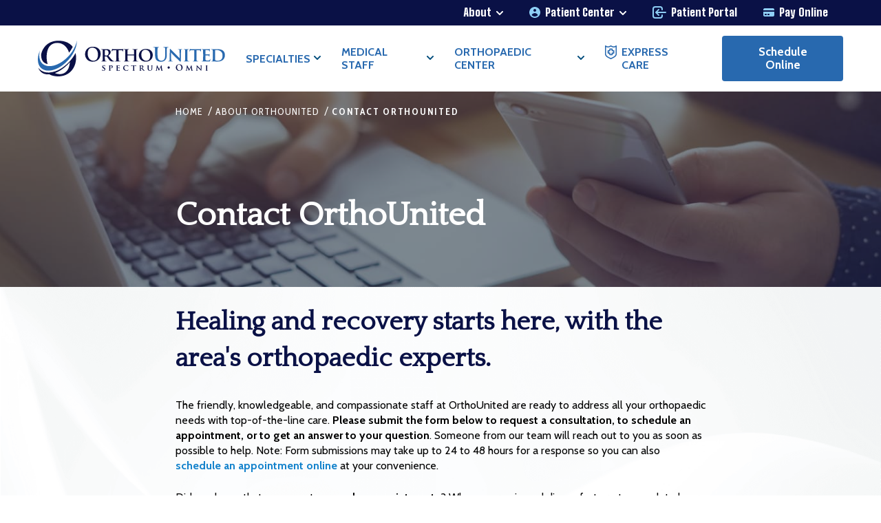

--- FILE ---
content_type: text/html; charset=UTF-8
request_url: https://orthounitedohio.com/about/contact/?doc=Melissa+Bickett%2C+MD
body_size: 23243
content:
<!doctype html>
<html class="no-js" lang="en-US" >
	<head>
    <!-- Google Tag Manager -->
<script>(function(w,d,s,l,i){w[l]=w[l]||[];w[l].push({'gtm.start':
new Date().getTime(),event:'gtm.js'});var f=d.getElementsByTagName(s)[0],
j=d.createElement(s),dl=l!='dataLayer'?'&l='+l:'';j.async=true;j.src=
'https://www.googletagmanager.com/gtm.js?id='+i+dl;f.parentNode.insertBefore(j,f);
})(window,document,'script','dataLayer','GTM-MK7GJ84');</script>
<!-- End Google Tag Manager -->
				<link rel="preconnect" href="https://fonts.googleapis.com">
		<link rel="preconnect" href="https://fonts.gstatic.com" crossorigin>
				<meta charset="UTF-8" />
<script type="text/javascript">
/* <![CDATA[ */
var gform;gform||(document.addEventListener("gform_main_scripts_loaded",function(){gform.scriptsLoaded=!0}),document.addEventListener("gform/theme/scripts_loaded",function(){gform.themeScriptsLoaded=!0}),window.addEventListener("DOMContentLoaded",function(){gform.domLoaded=!0}),gform={domLoaded:!1,scriptsLoaded:!1,themeScriptsLoaded:!1,isFormEditor:()=>"function"==typeof InitializeEditor,callIfLoaded:function(o){return!(!gform.domLoaded||!gform.scriptsLoaded||!gform.themeScriptsLoaded&&!gform.isFormEditor()||(gform.isFormEditor()&&console.warn("The use of gform.initializeOnLoaded() is deprecated in the form editor context and will be removed in Gravity Forms 3.1."),o(),0))},initializeOnLoaded:function(o){gform.callIfLoaded(o)||(document.addEventListener("gform_main_scripts_loaded",()=>{gform.scriptsLoaded=!0,gform.callIfLoaded(o)}),document.addEventListener("gform/theme/scripts_loaded",()=>{gform.themeScriptsLoaded=!0,gform.callIfLoaded(o)}),window.addEventListener("DOMContentLoaded",()=>{gform.domLoaded=!0,gform.callIfLoaded(o)}))},hooks:{action:{},filter:{}},addAction:function(o,r,e,t){gform.addHook("action",o,r,e,t)},addFilter:function(o,r,e,t){gform.addHook("filter",o,r,e,t)},doAction:function(o){gform.doHook("action",o,arguments)},applyFilters:function(o){return gform.doHook("filter",o,arguments)},removeAction:function(o,r){gform.removeHook("action",o,r)},removeFilter:function(o,r,e){gform.removeHook("filter",o,r,e)},addHook:function(o,r,e,t,n){null==gform.hooks[o][r]&&(gform.hooks[o][r]=[]);var d=gform.hooks[o][r];null==n&&(n=r+"_"+d.length),gform.hooks[o][r].push({tag:n,callable:e,priority:t=null==t?10:t})},doHook:function(r,o,e){var t;if(e=Array.prototype.slice.call(e,1),null!=gform.hooks[r][o]&&((o=gform.hooks[r][o]).sort(function(o,r){return o.priority-r.priority}),o.forEach(function(o){"function"!=typeof(t=o.callable)&&(t=window[t]),"action"==r?t.apply(null,e):e[0]=t.apply(null,e)})),"filter"==r)return e[0]},removeHook:function(o,r,t,n){var e;null!=gform.hooks[o][r]&&(e=(e=gform.hooks[o][r]).filter(function(o,r,e){return!!(null!=n&&n!=o.tag||null!=t&&t!=o.priority)}),gform.hooks[o][r]=e)}});
/* ]]> */
</script>

		<meta name="viewport" content="width=device-width, initial-scale=1.0" />
		<meta name='robots' content='index, follow, max-image-preview:large, max-snippet:-1, max-video-preview:-1' />

	<!-- This site is optimized with the Yoast SEO plugin v26.8 - https://yoast.com/product/yoast-seo-wordpress/ -->
	<title>Contact Us | OrthoUnited</title>
	<meta name="description" content="OrthoUnited is Northeast Ohio’s premier orthopaedic care provider. Contact us today to request an appointment or schedule surgery." />
	<link rel="canonical" href="https://orthounitedohio.com/about/contact/" />
	<meta property="og:locale" content="en_US" />
	<meta property="og:type" content="article" />
	<meta property="og:title" content="Contact Us | OrthoUnited" />
	<meta property="og:description" content="OrthoUnited is Northeast Ohio’s premier orthopaedic care provider. Contact us today to request an appointment or schedule surgery." />
	<meta property="og:url" content="https://orthounitedohio.com/about/contact/" />
	<meta property="og:site_name" content="OrthoUnited" />
	<meta property="article:modified_time" content="2025-08-04T14:11:04+00:00" />
	<meta property="og:image" content="https://orthounitedohio.com/wp-content/uploads/2023/04/contact-hero.jpg" />
	<meta property="og:image:width" content="1375" />
	<meta property="og:image:height" content="405" />
	<meta property="og:image:type" content="image/jpeg" />
	<meta name="twitter:card" content="summary_large_image" />
	<meta name="twitter:label1" content="Est. reading time" />
	<meta name="twitter:data1" content="3 minutes" />
	<script type="application/ld+json" class="yoast-schema-graph">{"@context":"https://schema.org","@graph":[{"@type":["WebPage","ContactPage"],"@id":"https://orthounitedohio.com/about/contact/","url":"https://orthounitedohio.com/about/contact/","name":"Contact Us | OrthoUnited","isPartOf":{"@id":"https://orthounitedohio.com/#website"},"primaryImageOfPage":{"@id":"https://orthounitedohio.com/about/contact/#primaryimage"},"image":{"@id":"https://orthounitedohio.com/about/contact/#primaryimage"},"thumbnailUrl":"https://orthounitedohio.com/wp-content/uploads/2023/04/contact-hero.jpg","datePublished":"2021-06-29T21:02:17+00:00","dateModified":"2025-08-04T14:11:04+00:00","description":"OrthoUnited is Northeast Ohio’s premier orthopaedic care provider. Contact us today to request an appointment or schedule surgery.","breadcrumb":{"@id":"https://orthounitedohio.com/about/contact/#breadcrumb"},"inLanguage":"en-US","potentialAction":[{"@type":"ReadAction","target":["https://orthounitedohio.com/about/contact/"]}]},{"@type":"ImageObject","inLanguage":"en-US","@id":"https://orthounitedohio.com/about/contact/#primaryimage","url":"https://orthounitedohio.com/wp-content/uploads/2023/04/contact-hero.jpg","contentUrl":"https://orthounitedohio.com/wp-content/uploads/2023/04/contact-hero.jpg","width":1375,"height":405},{"@type":"BreadcrumbList","@id":"https://orthounitedohio.com/about/contact/#breadcrumb","itemListElement":[{"@type":"ListItem","position":1,"name":"Home","item":"https://orthounitedohio.com/"},{"@type":"ListItem","position":2,"name":"About OrthoUnited","item":"https://orthounitedohio.com/about/"},{"@type":"ListItem","position":3,"name":"Contact OrthoUnited"}]},{"@type":"WebSite","@id":"https://orthounitedohio.com/#website","url":"https://orthounitedohio.com/","name":"OrthoUnited","description":"","potentialAction":[{"@type":"SearchAction","target":{"@type":"EntryPoint","urlTemplate":"https://orthounitedohio.com/?s={search_term_string}"},"query-input":{"@type":"PropertyValueSpecification","valueRequired":true,"valueName":"search_term_string"}}],"inLanguage":"en-US"}]}</script>
	<!-- / Yoast SEO plugin. -->


<link rel='dns-prefetch' href='//cdn.callrail.com' />
<link rel='dns-prefetch' href='//www.google.com' />
<link rel='dns-prefetch' href='//fonts.googleapis.com' />
<link rel="alternate" title="oEmbed (JSON)" type="application/json+oembed" href="https://orthounitedohio.com/wp-json/oembed/1.0/embed?url=https%3A%2F%2Forthounitedohio.com%2Fabout%2Fcontact%2F" />
<link rel="alternate" title="oEmbed (XML)" type="text/xml+oembed" href="https://orthounitedohio.com/wp-json/oembed/1.0/embed?url=https%3A%2F%2Forthounitedohio.com%2Fabout%2Fcontact%2F&#038;format=xml" />
<style id='wp-img-auto-sizes-contain-inline-css' type='text/css'>
img:is([sizes=auto i],[sizes^="auto," i]){contain-intrinsic-size:3000px 1500px}
/*# sourceURL=wp-img-auto-sizes-contain-inline-css */
</style>
<link rel='stylesheet' id='sanctuary-stylesheet-css' href='https://orthounitedohio.com/wp-content/themes/spectrumortho/assets/dist/app.css?ver=1.0.0' type='text/css' media='all' />
<link rel='stylesheet' id='sanctuary-parent-stylesheet-css' href='https://orthounitedohio.com/wp-content/themes/spectrumortho/assets/dist/theme.css?ver=1.0.0' type='text/css' media='all' />
<link rel='stylesheet' id='smg-splidejs-css-css' href='https://orthounitedohio.com/wp-content/themes/spectrumortho/assets/external/splidejs/css/splide-core.min.css?ver=1.0.0' type='text/css' media='all' />
<link rel='stylesheet' id='google_fonts-css' href='//fonts.googleapis.com/css2?family=Big+Shoulders+Display:wght@500;600;700;800;900&#038;family=Roboto:ital,wght@0,300;0,400;0,500;0,700;0,900;1,300;1,400;1,500;1,700;1,900&#038;display=swap' type='text/css' media='all' />
<style id='wp-block-library-inline-css' type='text/css'>
:root{--wp-block-synced-color:#7a00df;--wp-block-synced-color--rgb:122,0,223;--wp-bound-block-color:var(--wp-block-synced-color);--wp-editor-canvas-background:#ddd;--wp-admin-theme-color:#007cba;--wp-admin-theme-color--rgb:0,124,186;--wp-admin-theme-color-darker-10:#006ba1;--wp-admin-theme-color-darker-10--rgb:0,107,160.5;--wp-admin-theme-color-darker-20:#005a87;--wp-admin-theme-color-darker-20--rgb:0,90,135;--wp-admin-border-width-focus:2px}@media (min-resolution:192dpi){:root{--wp-admin-border-width-focus:1.5px}}.wp-element-button{cursor:pointer}:root .has-very-light-gray-background-color{background-color:#eee}:root .has-very-dark-gray-background-color{background-color:#313131}:root .has-very-light-gray-color{color:#eee}:root .has-very-dark-gray-color{color:#313131}:root .has-vivid-green-cyan-to-vivid-cyan-blue-gradient-background{background:linear-gradient(135deg,#00d084,#0693e3)}:root .has-purple-crush-gradient-background{background:linear-gradient(135deg,#34e2e4,#4721fb 50%,#ab1dfe)}:root .has-hazy-dawn-gradient-background{background:linear-gradient(135deg,#faaca8,#dad0ec)}:root .has-subdued-olive-gradient-background{background:linear-gradient(135deg,#fafae1,#67a671)}:root .has-atomic-cream-gradient-background{background:linear-gradient(135deg,#fdd79a,#004a59)}:root .has-nightshade-gradient-background{background:linear-gradient(135deg,#330968,#31cdcf)}:root .has-midnight-gradient-background{background:linear-gradient(135deg,#020381,#2874fc)}:root{--wp--preset--font-size--normal:16px;--wp--preset--font-size--huge:42px}.has-regular-font-size{font-size:1em}.has-larger-font-size{font-size:2.625em}.has-normal-font-size{font-size:var(--wp--preset--font-size--normal)}.has-huge-font-size{font-size:var(--wp--preset--font-size--huge)}.has-text-align-center{text-align:center}.has-text-align-left{text-align:left}.has-text-align-right{text-align:right}.has-fit-text{white-space:nowrap!important}#end-resizable-editor-section{display:none}.aligncenter{clear:both}.items-justified-left{justify-content:flex-start}.items-justified-center{justify-content:center}.items-justified-right{justify-content:flex-end}.items-justified-space-between{justify-content:space-between}.screen-reader-text{border:0;clip-path:inset(50%);height:1px;margin:-1px;overflow:hidden;padding:0;position:absolute;width:1px;word-wrap:normal!important}.screen-reader-text:focus{background-color:#ddd;clip-path:none;color:#444;display:block;font-size:1em;height:auto;left:5px;line-height:normal;padding:15px 23px 14px;text-decoration:none;top:5px;width:auto;z-index:100000}html :where(.has-border-color){border-style:solid}html :where([style*=border-top-color]){border-top-style:solid}html :where([style*=border-right-color]){border-right-style:solid}html :where([style*=border-bottom-color]){border-bottom-style:solid}html :where([style*=border-left-color]){border-left-style:solid}html :where([style*=border-width]){border-style:solid}html :where([style*=border-top-width]){border-top-style:solid}html :where([style*=border-right-width]){border-right-style:solid}html :where([style*=border-bottom-width]){border-bottom-style:solid}html :where([style*=border-left-width]){border-left-style:solid}html :where(img[class*=wp-image-]){height:auto;max-width:100%}:where(figure){margin:0 0 1em}html :where(.is-position-sticky){--wp-admin--admin-bar--position-offset:var(--wp-admin--admin-bar--height,0px)}@media screen and (max-width:600px){html :where(.is-position-sticky){--wp-admin--admin-bar--position-offset:0px}}

/*# sourceURL=wp-block-library-inline-css */
</style><style id='global-styles-inline-css' type='text/css'>
:root{--wp--preset--aspect-ratio--square: 1;--wp--preset--aspect-ratio--4-3: 4/3;--wp--preset--aspect-ratio--3-4: 3/4;--wp--preset--aspect-ratio--3-2: 3/2;--wp--preset--aspect-ratio--2-3: 2/3;--wp--preset--aspect-ratio--16-9: 16/9;--wp--preset--aspect-ratio--9-16: 9/16;--wp--preset--color--black: #000000;--wp--preset--color--cyan-bluish-gray: #abb8c3;--wp--preset--color--white: #ffffff;--wp--preset--color--pale-pink: #f78da7;--wp--preset--color--vivid-red: #cf2e2e;--wp--preset--color--luminous-vivid-orange: #ff6900;--wp--preset--color--luminous-vivid-amber: #fcb900;--wp--preset--color--light-green-cyan: #7bdcb5;--wp--preset--color--vivid-green-cyan: #00d084;--wp--preset--color--pale-cyan-blue: #8ed1fc;--wp--preset--color--vivid-cyan-blue: #0693e3;--wp--preset--color--vivid-purple: #9b51e0;--wp--preset--gradient--vivid-cyan-blue-to-vivid-purple: linear-gradient(135deg,rgb(6,147,227) 0%,rgb(155,81,224) 100%);--wp--preset--gradient--light-green-cyan-to-vivid-green-cyan: linear-gradient(135deg,rgb(122,220,180) 0%,rgb(0,208,130) 100%);--wp--preset--gradient--luminous-vivid-amber-to-luminous-vivid-orange: linear-gradient(135deg,rgb(252,185,0) 0%,rgb(255,105,0) 100%);--wp--preset--gradient--luminous-vivid-orange-to-vivid-red: linear-gradient(135deg,rgb(255,105,0) 0%,rgb(207,46,46) 100%);--wp--preset--gradient--very-light-gray-to-cyan-bluish-gray: linear-gradient(135deg,rgb(238,238,238) 0%,rgb(169,184,195) 100%);--wp--preset--gradient--cool-to-warm-spectrum: linear-gradient(135deg,rgb(74,234,220) 0%,rgb(151,120,209) 20%,rgb(207,42,186) 40%,rgb(238,44,130) 60%,rgb(251,105,98) 80%,rgb(254,248,76) 100%);--wp--preset--gradient--blush-light-purple: linear-gradient(135deg,rgb(255,206,236) 0%,rgb(152,150,240) 100%);--wp--preset--gradient--blush-bordeaux: linear-gradient(135deg,rgb(254,205,165) 0%,rgb(254,45,45) 50%,rgb(107,0,62) 100%);--wp--preset--gradient--luminous-dusk: linear-gradient(135deg,rgb(255,203,112) 0%,rgb(199,81,192) 50%,rgb(65,88,208) 100%);--wp--preset--gradient--pale-ocean: linear-gradient(135deg,rgb(255,245,203) 0%,rgb(182,227,212) 50%,rgb(51,167,181) 100%);--wp--preset--gradient--electric-grass: linear-gradient(135deg,rgb(202,248,128) 0%,rgb(113,206,126) 100%);--wp--preset--gradient--midnight: linear-gradient(135deg,rgb(2,3,129) 0%,rgb(40,116,252) 100%);--wp--preset--font-size--small: 13px;--wp--preset--font-size--medium: 20px;--wp--preset--font-size--large: 36px;--wp--preset--font-size--x-large: 42px;--wp--preset--spacing--20: 0.44rem;--wp--preset--spacing--30: 0.67rem;--wp--preset--spacing--40: 1rem;--wp--preset--spacing--50: 1.5rem;--wp--preset--spacing--60: 2.25rem;--wp--preset--spacing--70: 3.38rem;--wp--preset--spacing--80: 5.06rem;--wp--preset--shadow--natural: 6px 6px 9px rgba(0, 0, 0, 0.2);--wp--preset--shadow--deep: 12px 12px 50px rgba(0, 0, 0, 0.4);--wp--preset--shadow--sharp: 6px 6px 0px rgba(0, 0, 0, 0.2);--wp--preset--shadow--outlined: 6px 6px 0px -3px rgb(255, 255, 255), 6px 6px rgb(0, 0, 0);--wp--preset--shadow--crisp: 6px 6px 0px rgb(0, 0, 0);}:where(.is-layout-flex){gap: 0.5em;}:where(.is-layout-grid){gap: 0.5em;}body .is-layout-flex{display: flex;}.is-layout-flex{flex-wrap: wrap;align-items: center;}.is-layout-flex > :is(*, div){margin: 0;}body .is-layout-grid{display: grid;}.is-layout-grid > :is(*, div){margin: 0;}:where(.wp-block-columns.is-layout-flex){gap: 2em;}:where(.wp-block-columns.is-layout-grid){gap: 2em;}:where(.wp-block-post-template.is-layout-flex){gap: 1.25em;}:where(.wp-block-post-template.is-layout-grid){gap: 1.25em;}.has-black-color{color: var(--wp--preset--color--black) !important;}.has-cyan-bluish-gray-color{color: var(--wp--preset--color--cyan-bluish-gray) !important;}.has-white-color{color: var(--wp--preset--color--white) !important;}.has-pale-pink-color{color: var(--wp--preset--color--pale-pink) !important;}.has-vivid-red-color{color: var(--wp--preset--color--vivid-red) !important;}.has-luminous-vivid-orange-color{color: var(--wp--preset--color--luminous-vivid-orange) !important;}.has-luminous-vivid-amber-color{color: var(--wp--preset--color--luminous-vivid-amber) !important;}.has-light-green-cyan-color{color: var(--wp--preset--color--light-green-cyan) !important;}.has-vivid-green-cyan-color{color: var(--wp--preset--color--vivid-green-cyan) !important;}.has-pale-cyan-blue-color{color: var(--wp--preset--color--pale-cyan-blue) !important;}.has-vivid-cyan-blue-color{color: var(--wp--preset--color--vivid-cyan-blue) !important;}.has-vivid-purple-color{color: var(--wp--preset--color--vivid-purple) !important;}.has-black-background-color{background-color: var(--wp--preset--color--black) !important;}.has-cyan-bluish-gray-background-color{background-color: var(--wp--preset--color--cyan-bluish-gray) !important;}.has-white-background-color{background-color: var(--wp--preset--color--white) !important;}.has-pale-pink-background-color{background-color: var(--wp--preset--color--pale-pink) !important;}.has-vivid-red-background-color{background-color: var(--wp--preset--color--vivid-red) !important;}.has-luminous-vivid-orange-background-color{background-color: var(--wp--preset--color--luminous-vivid-orange) !important;}.has-luminous-vivid-amber-background-color{background-color: var(--wp--preset--color--luminous-vivid-amber) !important;}.has-light-green-cyan-background-color{background-color: var(--wp--preset--color--light-green-cyan) !important;}.has-vivid-green-cyan-background-color{background-color: var(--wp--preset--color--vivid-green-cyan) !important;}.has-pale-cyan-blue-background-color{background-color: var(--wp--preset--color--pale-cyan-blue) !important;}.has-vivid-cyan-blue-background-color{background-color: var(--wp--preset--color--vivid-cyan-blue) !important;}.has-vivid-purple-background-color{background-color: var(--wp--preset--color--vivid-purple) !important;}.has-black-border-color{border-color: var(--wp--preset--color--black) !important;}.has-cyan-bluish-gray-border-color{border-color: var(--wp--preset--color--cyan-bluish-gray) !important;}.has-white-border-color{border-color: var(--wp--preset--color--white) !important;}.has-pale-pink-border-color{border-color: var(--wp--preset--color--pale-pink) !important;}.has-vivid-red-border-color{border-color: var(--wp--preset--color--vivid-red) !important;}.has-luminous-vivid-orange-border-color{border-color: var(--wp--preset--color--luminous-vivid-orange) !important;}.has-luminous-vivid-amber-border-color{border-color: var(--wp--preset--color--luminous-vivid-amber) !important;}.has-light-green-cyan-border-color{border-color: var(--wp--preset--color--light-green-cyan) !important;}.has-vivid-green-cyan-border-color{border-color: var(--wp--preset--color--vivid-green-cyan) !important;}.has-pale-cyan-blue-border-color{border-color: var(--wp--preset--color--pale-cyan-blue) !important;}.has-vivid-cyan-blue-border-color{border-color: var(--wp--preset--color--vivid-cyan-blue) !important;}.has-vivid-purple-border-color{border-color: var(--wp--preset--color--vivid-purple) !important;}.has-vivid-cyan-blue-to-vivid-purple-gradient-background{background: var(--wp--preset--gradient--vivid-cyan-blue-to-vivid-purple) !important;}.has-light-green-cyan-to-vivid-green-cyan-gradient-background{background: var(--wp--preset--gradient--light-green-cyan-to-vivid-green-cyan) !important;}.has-luminous-vivid-amber-to-luminous-vivid-orange-gradient-background{background: var(--wp--preset--gradient--luminous-vivid-amber-to-luminous-vivid-orange) !important;}.has-luminous-vivid-orange-to-vivid-red-gradient-background{background: var(--wp--preset--gradient--luminous-vivid-orange-to-vivid-red) !important;}.has-very-light-gray-to-cyan-bluish-gray-gradient-background{background: var(--wp--preset--gradient--very-light-gray-to-cyan-bluish-gray) !important;}.has-cool-to-warm-spectrum-gradient-background{background: var(--wp--preset--gradient--cool-to-warm-spectrum) !important;}.has-blush-light-purple-gradient-background{background: var(--wp--preset--gradient--blush-light-purple) !important;}.has-blush-bordeaux-gradient-background{background: var(--wp--preset--gradient--blush-bordeaux) !important;}.has-luminous-dusk-gradient-background{background: var(--wp--preset--gradient--luminous-dusk) !important;}.has-pale-ocean-gradient-background{background: var(--wp--preset--gradient--pale-ocean) !important;}.has-electric-grass-gradient-background{background: var(--wp--preset--gradient--electric-grass) !important;}.has-midnight-gradient-background{background: var(--wp--preset--gradient--midnight) !important;}.has-small-font-size{font-size: var(--wp--preset--font-size--small) !important;}.has-medium-font-size{font-size: var(--wp--preset--font-size--medium) !important;}.has-large-font-size{font-size: var(--wp--preset--font-size--large) !important;}.has-x-large-font-size{font-size: var(--wp--preset--font-size--x-large) !important;}
/*# sourceURL=global-styles-inline-css */
</style>

<style id='classic-theme-styles-inline-css' type='text/css'>
/*! This file is auto-generated */
.wp-block-button__link{color:#fff;background-color:#32373c;border-radius:9999px;box-shadow:none;text-decoration:none;padding:calc(.667em + 2px) calc(1.333em + 2px);font-size:1.125em}.wp-block-file__button{background:#32373c;color:#fff;text-decoration:none}
/*# sourceURL=/wp-includes/css/classic-themes.min.css */
</style>
<link rel='stylesheet' id='wp-components-css' href='https://orthounitedohio.com/wp-includes/css/dist/components/style.min.css?ver=6.9' type='text/css' media='all' />
<link rel='stylesheet' id='wp-preferences-css' href='https://orthounitedohio.com/wp-includes/css/dist/preferences/style.min.css?ver=6.9' type='text/css' media='all' />
<link rel='stylesheet' id='wp-block-editor-css' href='https://orthounitedohio.com/wp-includes/css/dist/block-editor/style.min.css?ver=6.9' type='text/css' media='all' />
<link rel='stylesheet' id='popup-maker-block-library-style-css' href='https://orthounitedohio.com/wp-content/plugins/popup-maker/dist/packages/block-library-style.css?ver=dbea705cfafe089d65f1' type='text/css' media='all' />
<link rel='stylesheet' id='fl-builder-layout-89-css' href='https://orthounitedohio.com/wp-content/uploads/bb-plugin/cache/89-layout.css?ver=a808d87791ce199304834ebd6c018a2b' type='text/css' media='all' />
<link rel='stylesheet' id='events-manager-css' href='https://orthounitedohio.com/wp-content/plugins/events-manager/includes/css/events-manager.min.css?ver=7.2.1' type='text/css' media='all' />
<style id='events-manager-inline-css' type='text/css'>
body .em { --font-family : inherit; --font-weight : inherit; --font-size : 1em; --line-height : inherit; }
/*# sourceURL=events-manager-inline-css */
</style>
<link rel='stylesheet' id='events-manager-pro-css' href='https://orthounitedohio.com/wp-content/plugins/events-manager-pro/includes/css/events-manager-pro.css?ver=3.7.2' type='text/css' media='all' />
<link rel='stylesheet' id='googlefonts-css' href='https://fonts.googleapis.com/css?family=Quattrocento:400|Cabin:400&subset=latin' type='text/css' media='all' />
<link rel='stylesheet' id='wpb-google-fonts-css' href='https://fonts.googleapis.com/css2?family=Cabin%3Aital%2Cwght%400%2C400%3B0%2C500%3B0%2C600%3B0%2C700%3B1%2C400%3B1%2C500%3B1%2C600%3B1%2C700&#038;display=swap&#038;ver=6.9' type='text/css' media='all' />
<link rel='stylesheet' id='wpb-google-fonts-2-css' href='https://fonts.googleapis.com/css2?family=Cabin+Condensed%3Awght%40400%3B500%3B600%3B700&#038;display=swap&#038;ver=6.9' type='text/css' media='all' />
<link rel='stylesheet' id='shortcode-css-css' href='https://orthounitedohio.com/wp-content/themes/spectrumortho/assets/stylesheets/shortcode.css?ver=6.9' type='text/css' media='all' />
<link rel='stylesheet' id='animate-css' href='https://orthounitedohio.com/wp-content/plugins/powerpack-addon-for-beaver-builder/assets/css/animate.min.css?ver=3.5.1' type='text/css' media='all' />
<script type="text/javascript" src="https://orthounitedohio.com/wp-includes/js/jquery/jquery.min.js?ver=3.7.1" id="jquery-core-js"></script>
<script type="text/javascript" src="https://orthounitedohio.com/wp-includes/js/jquery/ui/core.min.js?ver=1.13.3" id="jquery-ui-core-js"></script>
<script type="text/javascript" src="https://orthounitedohio.com/wp-includes/js/jquery/ui/mouse.min.js?ver=1.13.3" id="jquery-ui-mouse-js"></script>
<script type="text/javascript" src="https://orthounitedohio.com/wp-includes/js/jquery/ui/sortable.min.js?ver=1.13.3" id="jquery-ui-sortable-js"></script>
<script type="text/javascript" src="https://orthounitedohio.com/wp-includes/js/jquery/ui/datepicker.min.js?ver=1.13.3" id="jquery-ui-datepicker-js"></script>
<script type="text/javascript" id="jquery-ui-datepicker-js-after">
/* <![CDATA[ */
jQuery(function(jQuery){jQuery.datepicker.setDefaults({"closeText":"Close","currentText":"Today","monthNames":["January","February","March","April","May","June","July","August","September","October","November","December"],"monthNamesShort":["Jan","Feb","Mar","Apr","May","Jun","Jul","Aug","Sep","Oct","Nov","Dec"],"nextText":"Next","prevText":"Previous","dayNames":["Sunday","Monday","Tuesday","Wednesday","Thursday","Friday","Saturday"],"dayNamesShort":["Sun","Mon","Tue","Wed","Thu","Fri","Sat"],"dayNamesMin":["S","M","T","W","T","F","S"],"dateFormat":"MM d, yy","firstDay":1,"isRTL":false});});
//# sourceURL=jquery-ui-datepicker-js-after
/* ]]> */
</script>
<script type="text/javascript" src="https://orthounitedohio.com/wp-includes/js/jquery/ui/resizable.min.js?ver=1.13.3" id="jquery-ui-resizable-js"></script>
<script type="text/javascript" src="https://orthounitedohio.com/wp-includes/js/jquery/ui/draggable.min.js?ver=1.13.3" id="jquery-ui-draggable-js"></script>
<script type="text/javascript" src="https://orthounitedohio.com/wp-includes/js/jquery/ui/controlgroup.min.js?ver=1.13.3" id="jquery-ui-controlgroup-js"></script>
<script type="text/javascript" src="https://orthounitedohio.com/wp-includes/js/jquery/ui/checkboxradio.min.js?ver=1.13.3" id="jquery-ui-checkboxradio-js"></script>
<script type="text/javascript" src="https://orthounitedohio.com/wp-includes/js/jquery/ui/button.min.js?ver=1.13.3" id="jquery-ui-button-js"></script>
<script type="text/javascript" src="https://orthounitedohio.com/wp-includes/js/jquery/ui/dialog.min.js?ver=1.13.3" id="jquery-ui-dialog-js"></script>
<script type="text/javascript" id="events-manager-js-extra">
/* <![CDATA[ */
var EM = {"ajaxurl":"https://orthounitedohio.com/wp-admin/admin-ajax.php","locationajaxurl":"https://orthounitedohio.com/wp-admin/admin-ajax.php?action=locations_search","firstDay":"1","locale":"en","dateFormat":"yy-mm-dd","ui_css":"https://orthounitedohio.com/wp-content/plugins/events-manager/includes/css/jquery-ui/build.min.css","show24hours":"0","is_ssl":"1","autocomplete_limit":"10","calendar":{"breakpoints":{"small":560,"medium":908,"large":false}},"phone":"","datepicker":{"format":"Y-m-d"},"search":{"breakpoints":{"small":650,"medium":850,"full":false}},"url":"https://orthounitedohio.com/wp-content/plugins/events-manager","assets":{"input.em-uploader":{"js":{"em-uploader":{"url":"https://orthounitedohio.com/wp-content/plugins/events-manager/includes/js/em-uploader.js?v=7.2.1","event":"em_uploader_ready","requires":"filepond"},"filepond-validate-size":"filepond/plugins/filepond-plugin-file-validate-size.js?v=7.2.1","filepond-validate-type":"filepond/plugins/filepond-plugin-file-validate-type.js?v=7.2.1","filepond-image-validate-size":"filepond/plugins/filepond-plugin-image-validate-size.js?v=7.2.1","filepond-exif-orientation":"filepond/plugins/filepond-plugin-image-exif-orientation.js?v=7.2.1","filepond-get-file":"filepond/plugins/filepond-plugin-get-file.js?v=7.2.1","filepond-plugin-image-overlay":"filepond/plugins/filepond-plugin-image-overlay.js?v=7.2.1","filepond-plugin-image-thumbnail":"filepond/plugins/filepond-plugin-image-thumbnail.js?v=7.2.1","filepond-plugin-pdf-preview-overlay":"filepond/plugins/filepond-plugin-pdf-preview-overlay.js?v=7.2.1","filepond-plugin-file-icon":"filepond/plugins/filepond-plugin-file-icon.js?v=7.2.1","filepond":{"url":"filepond/filepond.js?v=7.2.1","locale":""}},"css":{"em-filepond":"filepond/em-filepond.min.css?v=7.2.1","filepond-preview":"filepond/plugins/filepond-plugin-image-preview.min.css?v=7.2.1","filepond-plugin-image-overlay":"filepond/plugins/filepond-plugin-image-overlay.min.css?v=7.2.1","filepond-get-file":"filepond/plugins/filepond-plugin-get-file.min.css?v=7.2.1"}},".em-event-editor":{"js":{"event-editor":{"url":"https://orthounitedohio.com/wp-content/plugins/events-manager/includes/js/events-manager-event-editor.js?v=7.2.1","event":"em_event_editor_ready"}},"css":{"event-editor":"https://orthounitedohio.com/wp-content/plugins/events-manager/includes/css/events-manager-event-editor.min.css?v=7.2.1"}},".em-recurrence-sets, .em-timezone":{"js":{"luxon":{"url":"luxon/luxon.js?v=7.2.1","event":"em_luxon_ready"}}},".em-booking-form, #em-booking-form, .em-booking-recurring, .em-event-booking-form":{"js":{"em-bookings":{"url":"https://orthounitedohio.com/wp-content/plugins/events-manager/includes/js/bookingsform.js?v=7.2.1","event":"em_booking_form_js_loaded"},"em-coupons":{"url":"https://orthounitedohio.com/wp-content/plugins/events-manager-pro/add-ons/coupons/coupons.js?v=3.7.2","requires":"em-bookings"}},"css":{"em-coupons":"https://orthounitedohio.com/wp-content/plugins/events-manager-pro/add-ons/coupons/coupons.min.css?v=3.7.2"}},"#em-opt-archetypes":{"js":{"archetypes":"https://orthounitedohio.com/wp-content/plugins/events-manager/includes/js/admin-archetype-editor.js?v=7.2.1","archetypes_ms":"https://orthounitedohio.com/wp-content/plugins/events-manager/includes/js/admin-archetypes.js?v=7.2.1","qs":"qs/qs.js?v=7.2.1"}},".em-cart-coupons-form":{"js":{"em-coupons-cart":{"url":"https://orthounitedohio.com/wp-content/plugins/events-manager-pro/add-ons/coupons/coupons-cart.js?v=3.7.2","event":"em_timepicker_ready"}},"css":{"em-coupons":"https://orthounitedohio.com/wp-content/plugins/events-manager-pro/add-ons/coupons/coupons.min.css?v=3.7.2"}}},"cached":"1","uploads":{"endpoint":"https://orthounitedohio.com/wp-json/events-manager/v1/uploads","nonce":"f28fc41b38","delete_confirm":"Are you sure you want to delete this file? It will be deleted upon submission.","images":{"max_file_size":"","image_max_width":"700","image_max_height":"700","image_min_width":"50","image_min_height":"50"},"files":{"max_file_size":"","types":{"0":"image/gif","1":"image/jpeg","3":"image/png","4":"image/heic","5":"application/pdf","6":"application/msword","7":"application/x-msword","8":"application/vnd.openxmlformats-officedocument.wordprocessingml.document","9":"text/rtf","10":"application/rtf","11":"application/x-rtf","12":"application/vnd.oasis.opendocument.text","13":"text/plain","14":"application/vnd.ms-excel","15":"application/xls","16":"application/vnd.openxmlformats-officedocument.spreadsheetml.sheet","17":"text/csv","18":"application/csv","20":"application/vnd.oasis.opendocument.spreadsheet","21":"application/vnd.ms-powerpoint","22":"application/mspowerpoint","23":"application/vnd.openxmlformats-officedocument.presentationml.presentation","24":"application/vnd.oasis.opendocument.presentation"}}},"api_nonce":"401e8c9ffa","bookingInProgress":"Please wait while the booking is being submitted.","tickets_save":"Save Ticket","bookingajaxurl":"https://orthounitedohio.com/wp-admin/admin-ajax.php","bookings_export_save":"Export Bookings","bookings_settings_save":"Save Settings","booking_delete":"Are you sure you want to delete?","booking_offset":"30","bookings":{"submit_button":{"text":{"default":"Submit Registration","free":"Submit Registration","payment":"Submit Registration - %s","processing":"Processing ..."}},"update_listener":""},"bb_full":"Sold Out","bb_book":"Register Now","bb_booking":"Registering...","bb_booked":"Registration Submitted","bb_error":"Registration Error. Try again?","bb_cancel":"Cancel","bb_canceling":"Canceling...","bb_cancelled":"Cancelled","bb_cancel_error":"Cancellation Error. Try again?","event_cancellations":{"warning":"If you choose to cancel your event, after you save this event, no further bookings will be possible for this event.\\n\\nAlso, the following will occur:\\n\\n- Bookings will be automatically cancelled.\\n- Booking cancellation emails will be sent.\\n- All confirmed and pending bookings will be emailed a general event cancellation notification."},"txt_search":"Search","txt_searching":"Searching...","txt_loading":"Loading...","event_detach_warning":"Are you sure you want to detach this event? By doing so, this event will be independent of the recurring set of events.","delete_recurrence_warning":"Are you sure you want to delete all recurrences of this event? All events will be moved to trash.","disable_bookings_warning":"Are you sure you want to disable bookings? If you do this and save, you will lose all previous bookings. If you wish to prevent further bookings, reduce the number of spaces available to the amount of bookings you currently have","booking_warning_cancel":"Are you sure you want to cancel your registration?","cache":"1","attendance_api_url":"https://orthounitedohio.com/wp-json/events-manager/v1/attendance"};
//# sourceURL=events-manager-js-extra
/* ]]> */
</script>
<script type="text/javascript" src="https://orthounitedohio.com/wp-content/plugins/events-manager/includes/js/events-manager.js?ver=7.2.1" id="events-manager-js"></script>
<script type="text/javascript" src="https://orthounitedohio.com/wp-content/plugins/events-manager-pro/includes/js/events-manager-pro.js?ver=3.7.2" id="events-manager-pro-js"></script>
<script type="text/javascript" src="https://orthounitedohio.com/wp-includes/js/dist/vendor/moment.min.js?ver=2.30.1" id="moment-js"></script>
<script type="text/javascript" id="moment-js-after">
/* <![CDATA[ */
moment.updateLocale( 'en_US', {"months":["January","February","March","April","May","June","July","August","September","October","November","December"],"monthsShort":["Jan","Feb","Mar","Apr","May","Jun","Jul","Aug","Sep","Oct","Nov","Dec"],"weekdays":["Sunday","Monday","Tuesday","Wednesday","Thursday","Friday","Saturday"],"weekdaysShort":["Sun","Mon","Tue","Wed","Thu","Fri","Sat"],"week":{"dow":1},"longDateFormat":{"LT":"g:i a","LTS":null,"L":null,"LL":"F j, Y","LLL":"F j, Y g:i a","LLLL":null}} );
//# sourceURL=moment-js-after
/* ]]> */
</script>
<script type="text/javascript" src="https://orthounitedohio.com/wp-content/plugins/events-manager//includes/external/chartjs/chart.umd.min.js?ver=7.2.1" id="chart-js-js"></script>
<script type="text/javascript" src="https://orthounitedohio.com/wp-content/themes/spectrumortho/assets/javascript/specific/welliq.v2.js?ver=6.9" id="theme-script-js"></script>
<script type="text/javascript" defer='defer' src="https://orthounitedohio.com/wp-content/plugins/gravityforms/js/jquery.json.min.js?ver=2.9.19" id="gform_json-js"></script>
<script type="text/javascript" id="gform_gravityforms-js-extra">
/* <![CDATA[ */
var gf_global = {"gf_currency_config":{"name":"U.S. Dollar","symbol_left":"$","symbol_right":"","symbol_padding":"","thousand_separator":",","decimal_separator":".","decimals":2,"code":"USD"},"base_url":"https://orthounitedohio.com/wp-content/plugins/gravityforms","number_formats":[],"spinnerUrl":"https://orthounitedohio.com/wp-content/plugins/gravityforms/images/spinner.svg","version_hash":"ea169d8da93ca25fd3955993901382fc","strings":{"newRowAdded":"New row added.","rowRemoved":"Row removed","formSaved":"The form has been saved.  The content contains the link to return and complete the form."}};
var gform_i18n = {"datepicker":{"days":{"monday":"Mo","tuesday":"Tu","wednesday":"We","thursday":"Th","friday":"Fr","saturday":"Sa","sunday":"Su"},"months":{"january":"January","february":"February","march":"March","april":"April","may":"May","june":"June","july":"July","august":"August","september":"September","october":"October","november":"November","december":"December"},"firstDay":1,"iconText":"Select date"}};
var gf_legacy_multi = {"2":"1"};
var gform_gravityforms = {"strings":{"invalid_file_extension":"This type of file is not allowed. Must be one of the following:","delete_file":"Delete this file","in_progress":"in progress","file_exceeds_limit":"File exceeds size limit","illegal_extension":"This type of file is not allowed.","max_reached":"Maximum number of files reached","unknown_error":"There was a problem while saving the file on the server","currently_uploading":"Please wait for the uploading to complete","cancel":"Cancel","cancel_upload":"Cancel this upload","cancelled":"Cancelled"},"vars":{"images_url":"https://orthounitedohio.com/wp-content/plugins/gravityforms/images"}};
//# sourceURL=gform_gravityforms-js-extra
/* ]]> */
</script>
<script type="text/javascript" id="gform_gravityforms-js-before">
/* <![CDATA[ */

//# sourceURL=gform_gravityforms-js-before
/* ]]> */
</script>
<script type="text/javascript" defer='defer' src="https://orthounitedohio.com/wp-content/plugins/gravityforms/js/gravityforms.min.js?ver=2.9.19" id="gform_gravityforms-js"></script>
<script type="text/javascript" id="gform_conditional_logic-js-extra">
/* <![CDATA[ */
var gf_legacy = {"is_legacy":"1"};
//# sourceURL=gform_conditional_logic-js-extra
/* ]]> */
</script>
<script type="text/javascript" defer='defer' src="https://orthounitedohio.com/wp-content/plugins/gravityforms/js/conditional_logic.min.js?ver=2.9.19" id="gform_conditional_logic-js"></script>
<script type="text/javascript" defer='defer' src="https://www.google.com/recaptcha/api.js?hl=en&amp;ver=6.9#038;render=explicit" id="gform_recaptcha-js"></script>
<script type="text/javascript" defer='defer' src="https://orthounitedohio.com/wp-content/plugins/gravityforms/assets/js/dist/utils.min.js?ver=380b7a5ec0757c78876bc8a59488f2f3" id="gform_gravityforms_utils-js"></script>
<link rel="https://api.w.org/" href="https://orthounitedohio.com/wp-json/" /><link rel="alternate" title="JSON" type="application/json" href="https://orthounitedohio.com/wp-json/wp/v2/pages/89" /><style type='text/css' media='screen'>
	h1{ font-family:"Quattrocento", arial, sans-serif;}
	h2{ font-family:"Quattrocento", arial, sans-serif;}
	h3{ font-family:"Quattrocento", arial, sans-serif;}
	h4{ font-family:"Quattrocento", arial, sans-serif;}
	blockquote{ font-family:"Cabin", arial, sans-serif;}
	p{ font-family:"Cabin", arial, sans-serif;}
	li{ font-family:"Cabin", arial, sans-serif;}
</style>
<!-- fonts delivered by Wordpress Google Fonts, a plugin by Adrian3.com --><script type="application/ld+json">{"@context":"https:\/\/schema.org","@graph":[{"@type":"LocalBusiness","name":"OrthoUnited","image":"https:\/\/orthounitedohio.com\/wp-content\/uploads\/2021\/08\/spectrum-logo.svg","@id":"https:\/\/orthounitedohio.com","url":"https:\/\/orthounitedohio.com","telephone":"(844) 469-2663","address":{"@type":"PostalAddress","streetAddress":"7442 Frank Avenue","addressLocality":"North Canton","addressRegion":"OH","postalCode":"44720","addressCountry":"US"}},{"@type":"Organization","name":"OrthoUnited","url":"https:\/\/orthounitedohio.com","logo":"https:\/\/orthounitedohio.com\/wp-content\/uploads\/2021\/08\/spectrum-logo.svg"}]}</script><link rel="icon" href="https://orthounitedohio.com/wp-content/uploads/2023/05/cropped-ou-favicon-32x32.png" sizes="32x32" />
<link rel="icon" href="https://orthounitedohio.com/wp-content/uploads/2023/05/cropped-ou-favicon-192x192.png" sizes="192x192" />
<link rel="apple-touch-icon" href="https://orthounitedohio.com/wp-content/uploads/2023/05/cropped-ou-favicon-180x180.png" />
<meta name="msapplication-TileImage" content="https://orthounitedohio.com/wp-content/uploads/2023/05/cropped-ou-favicon-270x270.png" />
		<style type="text/css" id="wp-custom-css">
			p{
	font-size: unset;
}
html{
	overflow-x: hidden;
}
.page-content p{
	color: unset;
}
.doc-location{
		top: 10px;
    position: relative;
}
#page {
	width: 100%;
	overflow: hidden;
}
/* .front-page, #page, #post, #not-found-page{
	padding-top: 0px !important;
} */
.ortho-sec picture {
	display: block;
	position: relative;
}
.ortho-sec .elementor-col-25 .elementor-element-populated:hover picture::before {
	background-color: rgba(40, 105, 175, 0.5);
	bottom: 0;
	content: '';
	left: 0;
	position: absolute;
	right: 0;
	top: 0;
}


@media (min-width: 1024px) { 

.owl-prev {
    top: 20px !important;
}
.owl-next {
    left: -50px !important;
    top: 70px !important;
}

 }




 }
.in-text .elementor-widget-container{
	color: #fff !important;
}
.main-div .elementor-widget-wrap.elementor-element-populated:hover {
	background-color: #ffffff;
}
.main-div .elementor-widget-wrap.elementor-element-populated:hover .in-text  .elementor-widget-container {
	color: #2869AF !important;
}
.main-div .elementor-widget-wrap.elementor-element-populated:hover .in-icon  .elementor-widget-container .elementor-icon-wrapper
.elementor-icon{
	color: #2869AF !important;
}

.main-div{
	margin: 1px;
	width: 49% !important;
}

@media (min-width: 768px){
	.main-div{
	margin: 1px;
	width: 49% !important;
	} 
}

.main-div:hover{
	transform: scale(1.01);
}
.in-text{
	font-size: 15px ;
}
.hm.hm-arrow-right.rm-ico {
	padding-left: 10px;
	color: var( --e-global-color-secondary );
	vertical-align: middle;
}
.elementor-main-swiper.swiper-container.swiper-container-initialized.swiper-container-horizontal {
	border: 3px solid !important;
	border-image: linear-gradient(to right, #2869AF, #0D102E) 1 !important;
}
.swiper-container-horizontal > .swiper-pagination-bullets, .swiper-pagination-custom, .swiper-pagination-fraction {
	bottom: -40px;
}
.check-note legend {
	display:none!important;
}
.check-note .ginput_container {
	padding-left:22px;
}
.check-note input{
	width:auto!important;
	position: absolute;
	top:4px;
	left:0;
}
.privacy-content-area textarea {
	background-color:transparent !important;
	border:none !important;
	padding:0 !important;
	font-size:16px !important;
	line-height:1.4 !important;
	height: 140px;
}
.privacy-content-area-1 textarea {
	height: 180px;
}
#sticky-header {
  height: 1px;
}

#footer .copyright-block {
	position: relative;
}
.footer-member-logo {
	position: absolute;
	max-width: 210px;
  top: -64px;
  right: 0;
}
@media screen and (min-width: 48em) and (max-width: 74.9375em) {
	#footer .copyright-block {
    max-width: 768px!important;
	}
	.footer-member-logo {
		max-width: 200px;
		top: -60px;
	}
}
@media only screen and (max-width: 767px) {
	#footer .copyright-block {
		display: block;
		position: relative;
		padding-top:20px;		
    text-align: center;
	}
	.footer-member-logo {
		position: inherit;
		top: 0;
		max-width: 200px;
		margin: 0 auto 10px;
	}
	
}

.event-btn {
	position: relative;
  display: inline-block;
  padding: 14px 25px !important;
  background-color: #2869af !important;
  color: #fff !important;
  font-family: "Cabin", sans-serif;
  font-size: 17px !important;
  font-weight: 900 !important;
  line-height: 19px;
  text-align: center;
  text-decoration: none !important;
  transition: 300ms;
  z-index: 1;
  border-radius: 4px !important;
}
.em.pixelbones .input input[type=submit]:not([data-nostyle]) {
	background-color: #2869af !important;
	color: #fff !important;
	border: none !important;
	transition: background-color .25s east-in-out !important;
}
.em.pixelbones .input input[type=submit]:not([data-nostyle]):hover {
	background-color: #0a4165 !important;
	color: #fff !important;
}
.manual-checkbox-align .gfield_checkbox {
	width: 50%;
}
.manual-checkbox-align .gfield-choice-input {
	width: auto !important;
}
.manual-checkbox-align .gchoice{
	display: flex;
	flex-direction: row-reverse;
	align-items: center;
	justify-content: space-between;
}		</style>
					</head>
	<body class="wp-singular page-template-default page page-id-89 page-parent page-child parent-pageid-80 wp-theme-spectrumortho fl-builder fl-builder-2-9-4 fl-no-js">
				<!-- Google Tag Manager (noscript) -->
<noscript><iframe src="https://www.googletagmanager.com/ns.html?id=GTM-MK7GJ84"
height="0" width="0" style="display:none;visibility:hidden"></iframe></noscript>
<!-- End Google Tag Manager (noscript) --> 
		<div id="sticky-header">
      <section id="top-bar" class="container">
          
        <div class="row">
          <ul id="menu-top-bar-nav-patient-center" class="dropdown menu"><li id="menu-item-8131" class="menu-item menu-item-type-post_type menu-item-object-page current-page-ancestor current-menu-ancestor current-menu-parent current-page-parent current_page_parent current_page_ancestor menu-item-has-children menu-item-8131 active"><a href="https://orthounitedohio.com/about/">About</a>
<ul class="dropdown menu vertical" data-toggle>
	<li id="menu-item-8132" class="menu-item menu-item-type-post_type menu-item-object-page menu-item-8132"><a href="https://orthounitedohio.com/about/locations/">Locations</a></li>
	<li id="menu-item-8133" class="menu-item menu-item-type-post_type menu-item-object-page menu-item-8133"><a href="https://orthounitedohio.com/about/staff/">Staff</a></li>
	<li id="menu-item-8134" class="menu-item menu-item-type-post_type menu-item-object-page menu-item-8134"><a href="https://orthounitedohio.com/patient-stories/">Stories</a></li>
	<li id="menu-item-8135" class="menu-item menu-item-type-post_type menu-item-object-page menu-item-8135"><a href="https://orthounitedohio.com/careers/">Careers</a></li>
	<li id="menu-item-8136" class="menu-item menu-item-type-post_type menu-item-object-page menu-item-8136"><a href="https://orthounitedohio.com/blog/">Blog</a></li>
	<li id="menu-item-8137" class="menu-item menu-item-type-post_type menu-item-object-page current-menu-item page_item page-item-89 current_page_item menu-item-8137"><a href="https://orthounitedohio.com/about/contact/" aria-current="page">Contact</a></li>
	<li id="menu-item-8497" class="menu-item menu-item-type-custom menu-item-object-custom menu-item-8497"><a href="https://orthounitedohio.com/lets-talk-orthopaedics/">Upcoming Events</a></li>
</ul>
</li>
<li id="menu-item-1752" class="menu-patient-info menu-item menu-item-type-custom menu-item-object-custom menu-item-has-children menu-item-1752"><a href="#">Patient Center</a>
<ul class="dropdown menu vertical" data-toggle>
	<li id="menu-item-2547" class="menu-item menu-item-type-post_type menu-item-object-page menu-item-2547"><a href="https://orthounitedohio.com/new-patients/">New Patients</a></li>
	<li id="menu-item-5902" class="menu-item menu-item-type-post_type menu-item-object-page menu-item-5902"><a href="https://orthounitedohio.com/your-visit/">Your Visit</a></li>
	<li id="menu-item-5903" class="menu-item menu-item-type-post_type menu-item-object-page menu-item-5903"><a href="https://orthounitedohio.com/financial-education/">Financial Education</a></li>
	<li id="menu-item-7369" class="menu-item menu-item-type-post_type menu-item-object-page menu-item-7369"><a href="https://orthounitedohio.com/release-of-info-form/">Patient Release of Information</a></li>
	<li id="menu-item-230" class="menu-item menu-item-type-post_type menu-item-object-page menu-item-230"><a href="https://orthounitedohio.com/survey/">Satisfaction Survey</a></li>
</ul>
</li>
<li id="menu-item-232" class="menu-patient-portal menu-item menu-item-type-custom menu-item-object-custom menu-item-232"><a href="https://orthounitedohio.com/patient-portal/">Patient Portal</a></li>
<li id="menu-item-2657" class="menu-pay-online menu-item menu-item-type-post_type menu-item-object-page menu-item-2657"><a href="https://orthounitedohio.com/pay-online/">Pay Online</a></li>
<li id="menu-item-7283" class="menu-item menu-item-type-custom menu-item-object-custom menu-item-7283"><a href="tel:+18444692663">(844) 469-2663</a></li>
</ul>          <!-- <form action="https://checkout.globalgatewaye4.firstdata.com/pay" id="pay_now_form_97b647d115" method="post"> 
            <input type="hidden" name="x_login" value="WSP-SPECT-luQ2gwDhcg" />
            <input type="hidden" name="x_show_form" value="PAYMENT_FORM" />
            <input type="hidden" name="x_fp_sequence" value="16345646371352778168" />
            <input type="hidden" name="x_fp_hash" value="PNB-1.0-2a523ddfba8cfbd24cfcc7ef5d6507773700d14f" />
            <input type="hidden" name="x_amount" value="" />
            <input type="hidden" name="x_currency_code" value="USD" />
            <input type="hidden" name="x_test_request" value="FALSE" />
            <input type="hidden" name="x_relay_response" value="" />
            <input type="hidden" name="donation_prompt" value="" />
            <input type="hidden" name="button_code" value="Pay Now Spectrum Orthopaedics" />
          </form> -->
      </section>

	  <!-- 				<div style="width: 100%; padding-left: 15px; padding-right: 15px; display: flex; justify-content: center; color: white; background-color: #ff0000; text-transform: uppercase;">
					<p style="max-width: 1200px; text-align:center; align-text: left; padding: 7px 1rem;">   | <a href="https://www.spectrumortho.com/urgent-care/" style="color: white;">See hours</a></p>
				</div>
			 -->

			<header id="header" class="container">
        <div class="header-primary">
          <div class="row">
            <div class="logo">  
              <a href="https://orthounitedohio.com">
                <div id="desktop-logo">                 
                  <img src="https://orthounitedohio.com/wp-content/uploads/2023/03/OU-Logo-Horizontal.svg" alt="OrthoUnited Logo" />
                </div>
              </a>
            </div>
            <div class="site-navigation">
              <nav class="primary-navigation">
                <!-- <div id="menu-close"><span></span>CLOSE</div> -->
                <ul id="menu-main-navigation" class="dropdown menu"><li id="menu-item-200" class="menu-item menu-item-type-post_type menu-item-object-page menu-item-has-children menu-item-200"><a href="https://orthounitedohio.com/specialties/">Specialties</a>
<ul class="dropdown menu vertical" data-toggle>
	<li id="menu-item-2857" class="menu-item menu-item-type-post_type menu-item-object-page menu-item-2857"><a href="https://orthounitedohio.com/specialties/elbow/">Elbow</a></li>
	<li id="menu-item-201" class="menu-item menu-item-type-post_type menu-item-object-page menu-item-201"><a href="https://orthounitedohio.com/specialties/foot-and-ankle/">Foot &#038; Ankle</a></li>
	<li id="menu-item-202" class="menu-item menu-item-type-post_type menu-item-object-page menu-item-202"><a href="https://orthounitedohio.com/specialties/hand-and-wrist/">Hand &#038; Wrist</a></li>
	<li id="menu-item-2105" class="menu-item menu-item-type-post_type menu-item-object-page menu-item-2105"><a href="https://orthounitedohio.com/specialties/hip/">Hip</a></li>
	<li id="menu-item-2106" class="menu-item menu-item-type-post_type menu-item-object-page menu-item-2106"><a href="https://orthounitedohio.com/specialties/knee/">Knee</a></li>
	<li id="menu-item-2296" class="menu-item menu-item-type-post_type menu-item-object-page menu-item-2296"><a href="https://orthounitedohio.com/specialties/neck-and-spine/">Neck and Spine</a></li>
	<li id="menu-item-2856" class="menu-item menu-item-type-post_type menu-item-object-page menu-item-2856"><a href="https://orthounitedohio.com/specialties/shoulder/">Shoulder</a></li>
	<li id="menu-item-206" class="menu-item menu-item-type-post_type menu-item-object-page menu-item-206"><a href="https://orthounitedohio.com/specialties/sports-medicine/">Sports Medicine</a></li>
	<li id="menu-item-747" class="menu-item menu-item-type-post_type menu-item-object-page menu-item-747"><a href="https://orthounitedohio.com/specialties/orthopaedic-trauma/">Orthopaedic Trauma</a></li>
	<li id="menu-item-5894" class="menu-item menu-item-type-post_type menu-item-object-page menu-item-5894"><a href="https://orthounitedohio.com/specialties/pain-management/">Pain Management</a></li>
	<li id="menu-item-748" class="menu-item menu-item-type-post_type menu-item-object-page menu-item-748"><a href="https://orthounitedohio.com/specialties/physical-medicine-and-rehabilitation/">Physical Medicine and Rehabilitation</a></li>
	<li id="menu-item-6259" class="menu-item menu-item-type-post_type menu-item-object-page menu-item-6259"><a href="https://orthounitedohio.com/specialties/si-joint/">SI Joint</a></li>
	<li id="menu-item-5893" class="menu-item menu-item-type-post_type menu-item-object-page menu-item-5893"><a href="https://orthounitedohio.com/specialties/total-joint-replacement/">Total Joint Replacement</a></li>
</ul>
</li>
<li id="menu-item-7426" class="menu-item menu-item-type-custom menu-item-object-custom menu-item-has-children menu-item-7426"><a href="https://orthounitedohio.com/doctors/">Medical Staff</a>
<ul class="dropdown menu vertical" data-toggle>
	<li id="menu-item-7427" class="menu-item menu-item-type-custom menu-item-object-custom menu-item-7427"><a href="https://orthounitedohio.com/doctors/">Doctors</a></li>
	<li id="menu-item-7428" class="menu-item menu-item-type-custom menu-item-object-custom menu-item-7428"><a href="https://orthounitedohio.com/about/staff/physician-assistants/">Physician Assistants</a></li>
	<li id="menu-item-7429" class="menu-item menu-item-type-custom menu-item-object-custom menu-item-7429"><a href="https://orthounitedohio.com/about/staff/nurse-practitioners/">Nurse Practitioners</a></li>
	<li id="menu-item-7430" class="menu-item menu-item-type-custom menu-item-object-custom menu-item-7430"><a href="https://orthounitedohio.com/orthopaedic-center/physical-therapy/">Physical Therapists</a></li>
	<li id="menu-item-7431" class="menu-item menu-item-type-custom menu-item-object-custom menu-item-7431"><a href="https://orthounitedohio.com/orthopaedic-center/occupational-therapy/">Occupational Therapists</a></li>
</ul>
</li>
<li id="menu-item-208" class="menu-item menu-item-type-post_type menu-item-object-page menu-item-has-children menu-item-208"><a href="https://orthounitedohio.com/orthopaedic-center/">Orthopaedic Center</a>
<ul class="dropdown menu vertical" data-toggle>
	<li id="menu-item-213" class="menu-item menu-item-type-post_type menu-item-object-page menu-item-213"><a href="https://orthounitedohio.com/surgical-center/">Surgical Centers</a></li>
	<li id="menu-item-4858" class="menu-item menu-item-type-post_type menu-item-object-page menu-item-4858"><a href="https://orthounitedohio.com/orthopaedic-center/diagnosis/">Diagnosis</a></li>
	<li id="menu-item-209" class="menu-item menu-item-type-post_type menu-item-object-page menu-item-209"><a href="https://orthounitedohio.com/orthopaedic-center/casting-and-dme/">Casting &amp; Durable Medical Equipment Services</a></li>
	<li id="menu-item-212" class="menu-item menu-item-type-post_type menu-item-object-page menu-item-212"><a href="https://orthounitedohio.com/orthopaedic-center/physical-therapy/">Physical Therapy</a></li>
	<li id="menu-item-211" class="menu-item menu-item-type-post_type menu-item-object-page menu-item-211"><a href="https://orthounitedohio.com/orthopaedic-center/occupational-therapy/">Occupational Therapy</a></li>
	<li id="menu-item-5895" class="menu-item menu-item-type-post_type menu-item-object-page menu-item-5895"><a href="https://orthounitedohio.com/orthopaedic-center/neuropsychology/">Neuropsychology</a></li>
</ul>
</li>
<li id="menu-item-214" class="menu-item menu-item-type-post_type menu-item-object-page menu-item-214"><a href="https://orthounitedohio.com/express-care/">Express Care</a></li>
</ul>                                <div id="mobile-menu-btn">
                  <!-- <a href="tel:8444692663" class="btn alt-btn"><svg xmlns="http://www.w3.org/2000/svg" viewBox="0 0 512 512"><path d="M164.9 24.6c-7.7-18.6-28-28.5-47.4-23.2l-88 24C12.1 30.2 0 46 0 64C0 311.4 200.6 512 448 512c18 0 33.8-12.1 38.6-29.5l24-88c5.3-19.4-4.6-39.7-23.2-47.4l-96-40c-16.3-6.8-35.2-2.1-46.3 11.6L304.7 368C234.3 334.7 177.3 277.7 144 207.3L193.3 167c13.7-11.2 18.4-30 11.6-46.3l-40-96z"/></svg> 844-469-2663</a> -->
                  <a href="https://orthounitedohio.com/about/" class="btn">Contact Us</a>
                  <a href="https://orthounitedohio.com/schedule-an-appointment-online/" class="btn">Schedule Online</a>                
                </div>
                <div id="mobile-menu-bottom-part">
                  <!-- <div class="bar-alert" style="height: inherit; position: static; background-color: #c80000;">
                    <div class="alert-text alert-box" style="height: inherit;">
                      <div class="alert-arrow"></div>
                    </div>
                    <div class="alert-text" style="height: inherit;">
                      <p> <br> <a href=""></a></p>
                    </div>    
                  </div> -->
                  <div id="mm-ppp">
                     <ul id="menu-top-bar-nav-patient-center-1" class="dropdown menu"><li class="menu-item menu-item-type-post_type menu-item-object-page current-page-ancestor current-menu-ancestor current-menu-parent current-page-parent current_page_parent current_page_ancestor menu-item-has-children menu-item-8131 active"><a href="https://orthounitedohio.com/about/">About</a>
<ul class="dropdown menu vertical" data-toggle>
	<li class="menu-item menu-item-type-post_type menu-item-object-page menu-item-8132"><a href="https://orthounitedohio.com/about/locations/">Locations</a></li>
	<li class="menu-item menu-item-type-post_type menu-item-object-page menu-item-8133"><a href="https://orthounitedohio.com/about/staff/">Staff</a></li>
	<li class="menu-item menu-item-type-post_type menu-item-object-page menu-item-8134"><a href="https://orthounitedohio.com/patient-stories/">Stories</a></li>
	<li class="menu-item menu-item-type-post_type menu-item-object-page menu-item-8135"><a href="https://orthounitedohio.com/careers/">Careers</a></li>
	<li class="menu-item menu-item-type-post_type menu-item-object-page menu-item-8136"><a href="https://orthounitedohio.com/blog/">Blog</a></li>
	<li class="menu-item menu-item-type-post_type menu-item-object-page current-menu-item page_item page-item-89 current_page_item menu-item-8137"><a href="https://orthounitedohio.com/about/contact/" aria-current="page">Contact</a></li>
	<li class="menu-item menu-item-type-custom menu-item-object-custom menu-item-8497"><a href="https://orthounitedohio.com/lets-talk-orthopaedics/">Upcoming Events</a></li>
</ul>
</li>
<li class="menu-patient-info menu-item menu-item-type-custom menu-item-object-custom menu-item-has-children menu-item-1752"><a href="#">Patient Center</a>
<ul class="dropdown menu vertical" data-toggle>
	<li class="menu-item menu-item-type-post_type menu-item-object-page menu-item-2547"><a href="https://orthounitedohio.com/new-patients/">New Patients</a></li>
	<li class="menu-item menu-item-type-post_type menu-item-object-page menu-item-5902"><a href="https://orthounitedohio.com/your-visit/">Your Visit</a></li>
	<li class="menu-item menu-item-type-post_type menu-item-object-page menu-item-5903"><a href="https://orthounitedohio.com/financial-education/">Financial Education</a></li>
	<li class="menu-item menu-item-type-post_type menu-item-object-page menu-item-7369"><a href="https://orthounitedohio.com/release-of-info-form/">Patient Release of Information</a></li>
	<li class="menu-item menu-item-type-post_type menu-item-object-page menu-item-230"><a href="https://orthounitedohio.com/survey/">Satisfaction Survey</a></li>
</ul>
</li>
<li class="menu-patient-portal menu-item menu-item-type-custom menu-item-object-custom menu-item-232"><a href="https://orthounitedohio.com/patient-portal/">Patient Portal</a></li>
<li class="menu-pay-online menu-item menu-item-type-post_type menu-item-object-page menu-item-2657"><a href="https://orthounitedohio.com/pay-online/">Pay Online</a></li>
<li class="menu-item menu-item-type-custom menu-item-object-custom menu-item-7283"><a href="tel:+18444692663">(844) 469-2663</a></li>
</ul>                  </div>
                  <!-- <div id="mm-social">
                    <a href="" class="find-face" target="_Blank">Find Us on Facebook</a>
                    <a href="" class="leave-review" target="_Blank">Leave a Review</a>
                  </div> -->
                </div>
              </nav>
              <div class="site-secondary">
                <!-- <nav class="secondary-navigation"></nav> -->
                <!-- <div class="site-external"></div> -->
              </div>
              <a href="https://orthounitedohio.com/schedule-an-appointment-online/" class="btn schedule-btn-header">Schedule Online</a>
            </div>
            <div id="mobile-menu">
              <!-- <span>MENU</span>  -->
              <div class="bars">
                <div></div>
                <div></div>
                <div></div>
              </div>
            </div>
          </div>
        </div>
               
			</header>
      <!-- <div class="bar-alert bar-alert-tab">
        <div class="alert-tab">
          <div class="alert-text alert-box">
            <p style="">ALERT</p>
            <div class="alert-arrow"></div>
          </div>
          <div class="alert-text">
            <p>  &#8226;  <a href=""></a></p>
          </div> 
        </div>     
      </div> -->
					</div>

<div id="page" class="template beaver-template" role="main">
	<div id="scroll-top-btn"><a href="#"><img width="150" height="150" src="https://orthounitedohio.com/wp-content/uploads/2023/05/download-1.svg" class="attachment-thumbnail size-thumbnail" alt="" decoding="async" /></a></div>
  		<article class="entry" id="post-89">
			<header class="page-header entry-header" style="background-image:url(https://orthounitedohio.com/wp-content/uploads/2023/04/contact-hero.jpg);">
				<div class="row">
          <div class="text">
              <div class="entry-nav page-nav">
    <div id="breadcrumbs"><span><span><a href="https://orthounitedohio.com/">Home</a></span> / <span><a href="https://orthounitedohio.com/about/">About OrthoUnited</a></span> / <span class="breadcrumb_last" aria-current="page"><strong>Contact OrthoUnited</strong></span></span></div>  </div>
            <div class="lower">
              
<div class="entry-title-cont">
  <h1 class="entry-title page-title">
    Contact OrthoUnited  </h1>
  </div>               
              <p></p>
                          </div>
          </div>
        </div>
			</header>

			<main class="page-main" style="background-image:url(https://orthounitedohio.com/wp-content/uploads/2023/04/OU_Page_Background.png);">
				<div class="page-body entry-body">
										<div class="page-content entry-content">
  <div class="fl-builder-content fl-builder-content-89 fl-builder-content-primary fl-builder-global-templates-locked" data-post-id="89"><div class="fl-row fl-row-fixed-width fl-row-bg-none fl-node-618052a09006c fl-row-default-height fl-row-align-center" data-node="618052a09006c">
	<div class="fl-row-content-wrap">
						<div class="fl-row-content fl-row-fixed-width fl-node-content">
		
<div class="fl-col-group fl-node-vicbzl39jf4t" data-node="vicbzl39jf4t">
			<div class="fl-col fl-node-gxqfhvw63n4u fl-col-bg-color" data-node="gxqfhvw63n4u">
	<div class="fl-col-content fl-node-content"><div class="fl-module fl-module-heading fl-node-ucrbw9am4xfy" data-node="ucrbw9am4xfy">
	<div class="fl-module-content fl-node-content">
		<h2 class="fl-heading">
		<span class="fl-heading-text">Healing and recovery starts here, with the area's orthopaedic experts.</span>
	</h2>
	</div>
</div>
</div>
</div>
	</div>

<div class="fl-col-group fl-node-618052a09286d" data-node="618052a09286d">
			<div class="fl-col fl-node-618052a0928e4 fl-col-bg-color fl-col-has-cols" data-node="618052a0928e4">
	<div class="fl-col-content fl-node-content"><div class="fl-module fl-module-rich-text fl-node-6148c167daf70" data-node="6148c167daf70">
	<div class="fl-module-content fl-node-content">
		<div class="fl-rich-text">
	<p>The friendly, knowledgeable, and compassionate staff at OrthoUnited are ready to address all your orthopaedic needs with top-of-the-line care. <strong>Please submit the form below to request a consultation, to schedule an appointment, or to get an answer to your question</strong>. Someone from our team will reach out to you as soon as possible to help. Note: Form submissions may take up to 24 to 48 hours for a response so you can also <a href="https://orthounitedohio.com/schedule-an-appointment-online/" rel="noopener">schedule an appointment online</a> at your convenience.</p>
<p>Did you know that we accept <strong>same-day appointments</strong>? When your pain and discomfort are too much to bear, one of our <strong><a href="https://orthounitedohio.com/about/locations/">convenient locations</a></strong> is just a phone call and a drive away! And for fast, expert orthopaedic care when you need it most, visit our <strong><a href="https://orthounitedohio.com/express-care/">Express Care</a></strong> for walk-in treatment, designed like an orthopaedic-specific ER—without the wait times.</p>
<p>We’re here to make your care seamless, so you can get back to doing what you love. We look forward to caring for you!</p>
</div>
	</div>
</div>

<div class="fl-col-group fl-node-70xgnpw69luk fl-col-group-nested" data-node="70xgnpw69luk">
			<div class="fl-col fl-node-y1zbcd7rfiqu fl-col-bg-color fl-col-small" data-node="y1zbcd7rfiqu">
	<div class="fl-col-content fl-node-content"><div class="fl-module fl-module-button fl-node-7usiw2qrz4k5" data-node="7usiw2qrz4k5">
	<div class="fl-module-content fl-node-content">
		<div class="fl-button-wrap fl-button-width-auto fl-button-center">
			<a href="https://orthounitedohio.com/express-care/" target="_self" class="fl-button btn " role="button">  
							<span class="fl-button-text">More Info on Express Care</span>
					</a>
</div>
	</div>
</div>
</div>
</div>
			<div class="fl-col fl-node-kel2t9hbqr47 fl-col-bg-color fl-col-small" data-node="kel2t9hbqr47">
	<div class="fl-col-content fl-node-content"><div class="fl-module fl-module-button fl-node-lwmke34f9hdv" data-node="lwmke34f9hdv">
	<div class="fl-module-content fl-node-content">
		<div class="fl-button-wrap fl-button-width-auto fl-button-center">
			<a href="https://orthounitedohio.com/schedule-an-appointment-online/" target="_self" class="fl-button btn " role="button">  
							<span class="fl-button-text">Schedule an Appointment Online</span>
					</a>
</div>
	</div>
</div>
</div>
</div>
	</div>
<div class="fl-module fl-module-rich-text fl-node-xm36o24wh7rq" data-node="xm36o24wh7rq">
	<div class="fl-module-content fl-node-content">
		<div class="fl-rich-text">
	<p>Please call our office if you have an urgent medical problem or you need to reschedule an existing appointment. If this is a true medical emergency, DO NOT WAIT! Call 911 or proceed to the nearest emergency room immediately.</p>
</div>
	</div>
</div>
<h2  class="fl-module fl-module-heading fl-heading fl-heading-text fl-node-tn8p6uoxdc2m" data-node="tn8p6uoxdc2m">
			Contact Us	</h2>
<div  class="fl-module fl-module-html fl-html fl-node-kf0r9hyjpstn" data-node="kf0r9hyjpstn">
	
                <div class='gf_browser_chrome gform_wrapper gform_legacy_markup_wrapper gform-theme--no-framework' data-form-theme='legacy' data-form-index='0' id='gform_wrapper_2' style='display:none'><div id='gf_2' class='gform_anchor' tabindex='-1'></div><form method='post' enctype='multipart/form-data' target='gform_ajax_frame_2' id='gform_2'  action='/about/contact/?doc=Melissa+Bickett%2C+MD#gf_2' data-formid='2' novalidate> 
 <input type='hidden' class='gforms-pum' value='{"closepopup":false,"closedelay":0,"openpopup":false,"openpopup_id":0}' />
                        <div class='gform-body gform_body'><ul id='gform_fields_2' class='gform_fields top_label form_sublabel_below description_below validation_below'><li id="field_2_17" class="gfield gfield--type-honeypot gform_validation_container field_sublabel_below gfield--has-description field_description_below field_validation_below gfield_visibility_visible"  ><label class='gfield_label gform-field-label' for='input_2_17'>X/Twitter</label><div class='ginput_container'><input name='input_17' id='input_2_17' type='text' value='' autocomplete='new-password'/></div><div class='gfield_description' id='gfield_description_2_17'>This field is for validation purposes and should be left unchanged.</div></li><li id="field_2_11" class="gfield gfield--type-radio gfield--type-choice gfield--input-type-radio gfield--width-full field_sublabel_below gfield--no-description field_description_below field_validation_below gfield_visibility_visible"  ><label class='gfield_label gform-field-label' >Are You Currently an OrthoUnited Patient?</label><div class='ginput_container ginput_container_radio'><ul class='gfield_radio' id='input_2_11'>
			<li class='gchoice gchoice_2_11_0'>
				<input name='input_11' type='radio' value='Yes'  id='choice_2_11_0' tabindex='49'   />
				<label for='choice_2_11_0' id='label_2_11_0' class='gform-field-label gform-field-label--type-inline'>Yes</label>
			</li>
			<li class='gchoice gchoice_2_11_1'>
				<input name='input_11' type='radio' value='No'  id='choice_2_11_1' tabindex='50'   />
				<label for='choice_2_11_1' id='label_2_11_1' class='gform-field-label gform-field-label--type-inline'>No</label>
			</li></ul></div></li><li id="field_2_1" class="gfield gfield--type-text gfield--input-type-text gfield_contains_required field_sublabel_below gfield--no-description field_description_below field_validation_below gfield_visibility_visible"  ><label class='gfield_label gform-field-label' for='input_2_1'>First Name<span class="gfield_required"><span class="gfield_required gfield_required_asterisk">*</span></span></label><div class='ginput_container ginput_container_text'><input name='input_1' id='input_2_1' type='text' value='' class='large'   tabindex='51' placeholder='Your First Name' aria-required="true" aria-invalid="false"   /></div></li><li id="field_2_2" class="gfield gfield--type-text gfield--input-type-text gfield_contains_required field_sublabel_below gfield--no-description field_description_below field_validation_below gfield_visibility_visible"  ><label class='gfield_label gform-field-label' for='input_2_2'>Last Name<span class="gfield_required"><span class="gfield_required gfield_required_asterisk">*</span></span></label><div class='ginput_container ginput_container_text'><input name='input_2' id='input_2_2' type='text' value='' class='large'   tabindex='52' placeholder='Your Last Name' aria-required="true" aria-invalid="false"   /></div></li><li id="field_2_16" class="gfield gfield--type-date gfield--input-type-date gfield--input-type-datefield gfield--width-full gfield_contains_required field_sublabel_below gfield--no-description field_description_below field_validation_below gfield_visibility_visible"  ><label class='gfield_label gform-field-label gfield_label_before_complex' >Date of Birth<span class="gfield_required"><span class="gfield_required gfield_required_asterisk">*</span></span></label><div id='input_2_16' class='ginput_container ginput_complex gform-grid-row'><div class="clear-multi"><div class='gfield_date_month ginput_container ginput_container_date gform-grid-col' id='input_2_16_1_container'>
                                            <input type='number' maxlength='2' name='input_16[]' id='input_2_16_1' value='' tabindex='53'  aria-required='true'   placeholder='MM' min='1' max='12' step='1'/>
                                            <label for='input_2_16_1' class='gform-field-label gform-field-label--type-sub screen-reader-text'>Month</label>
                                        </div><div class='gfield_date_day ginput_container ginput_container_date gform-grid-col' id='input_2_16_2_container'>
                                            <input type='number' maxlength='2' name='input_16[]' id='input_2_16_2' value='' tabindex='54'  aria-required='true'   placeholder='DD' min='1' max='31' step='1'/>
                                            <label for='input_2_16_2' class='gform-field-label gform-field-label--type-sub screen-reader-text'>Day</label>
                                        </div><div class='gfield_date_year ginput_container ginput_container_date gform-grid-col' id='input_2_16_3_container'>
                                            <input type='number' maxlength='4' name='input_16[]' id='input_2_16_3' value='' tabindex='55'  aria-required='true'   placeholder='YYYY' min='1920' max='2027' step='1'/>
                                            <label for='input_2_16_3' class='gform-field-label gform-field-label--type-sub screen-reader-text'>Year</label>
                                       </div>
                                   </div></div></li><li id="field_2_3" class="gfield gfield--type-phone gfield--input-type-phone gfield_contains_required field_sublabel_below gfield--no-description field_description_below field_validation_below gfield_visibility_visible"  ><label class='gfield_label gform-field-label' for='input_2_3'>Phone Number<span class="gfield_required"><span class="gfield_required gfield_required_asterisk">*</span></span></label><div class='ginput_container ginput_container_phone'><input name='input_3' id='input_2_3' type='tel' value='' class='large' tabindex='56' placeholder='xxx-xxx-xxxx' aria-required="true" aria-invalid="false"   /></div></li><li id="field_2_4" class="gfield gfield--type-email gfield--input-type-email gfield_contains_required field_sublabel_below gfield--no-description field_description_below field_validation_below gfield_visibility_visible"  ><label class='gfield_label gform-field-label' for='input_2_4'>Email<span class="gfield_required"><span class="gfield_required gfield_required_asterisk">*</span></span></label><div class='ginput_container ginput_container_email'>
                            <input name='input_4' id='input_2_4' type='email' value='' class='large' tabindex='57'  placeholder='yourname@email.com' aria-required="true" aria-invalid="false"  />
                        </div></li><li id="field_2_13" class="gfield gfield--type-text gfield--input-type-text gfield--width-full field_sublabel_below gfield--no-description field_description_below field_validation_below gfield_visibility_visible"  ><label class='gfield_label gform-field-label' for='input_2_13'>Request Appointment with</label><div class='ginput_container ginput_container_text'><input name='input_13' id='input_2_13' type='text' value='Melissa Bickett, MD' class='large'   tabindex='58'   aria-invalid="false"   /></div></li><li id="field_2_5" class="gfield gfield--type-select gfield--input-type-select gfield_contains_required field_sublabel_below gfield--no-description field_description_below field_validation_below gfield_visibility_visible"  ><label class='gfield_label gform-field-label' for='input_2_5'>Specialty Seeking Treatment For<span class="gfield_required"><span class="gfield_required gfield_required_asterisk">*</span></span></label><div class='ginput_container ginput_container_select'><select name='input_5' id='input_2_5' class='large gfield_select' tabindex='59'   aria-required="true" aria-invalid="false" ><option value='' selected='selected' class='gf_placeholder'>Select a specialty</option><option value='Foot &amp; Ankle' >Foot &amp; Ankle</option><option value='Hand &amp; Wrist' >Hand &amp; Wrist</option><option value='Hip' >Hip</option><option value='Knee' >Knee</option><option value='Neck' >Neck</option><option value='Neuropsychology' >Neuropsychology</option><option value='Spine' >Spine</option><option value='Shoulder' >Shoulder</option><option value='Elbow' >Elbow</option><option value='Sports Medicine' >Sports Medicine</option><option value='Occupational Therapy' >Occupational Therapy</option><option value='Physical Therapy' >Physical Therapy</option><option value='Physical Medicine &amp; Rehabilitation' >Physical Medicine &amp; Rehabilitation</option><option value='SI Joint' >SI Joint</option></select></div></li><li id="field_2_8" class="gfield gfield--type-text gfield--input-type-text gfield--width-full field_sublabel_below gfield--no-description field_description_below field_validation_below gfield_visibility_visible"  ><label class='gfield_label gform-field-label' for='input_2_8'>Primary Insurance</label><div class='ginput_container ginput_container_text'><input name='input_8' id='input_2_8' type='text' value='' class='large'   tabindex='60' placeholder='Your Primary Insurance'  aria-invalid="false"   /></div></li><li id="field_2_12" class="gfield gfield--type-select gfield--input-type-select gfield--width-full gfield_contains_required field_sublabel_below gfield--no-description field_description_below field_validation_below gfield_visibility_visible"  ><label class='gfield_label gform-field-label' for='input_2_12'>Preferred Campus Location<span class="gfield_required"><span class="gfield_required gfield_required_asterisk">*</span></span></label><div class='ginput_container ginput_container_select'><select name='input_12' id='input_2_12' class='large gfield_select' tabindex='61'   aria-required="true" aria-invalid="false" ><option value='' selected='selected' class='gf_placeholder'>Select Campus</option><option value='No Preference' >No Preference</option><option value='Spectrum Campus' >Spectrum Campus</option><option value='OMNI Campus' >OMNI Campus</option><option value='Fairlawn Campus' >Fairlawn Campus</option><option value='Alliance Campus' >Alliance Campus</option><option value='Dover Campus' >Dover Campus</option></select></div></li><li id="field_2_6" class="gfield gfield--type-textarea gfield--input-type-textarea field_sublabel_below gfield--no-description field_description_below field_validation_below gfield_visibility_visible"  ><label class='gfield_label gform-field-label' for='input_2_6'>Message</label><div class='ginput_container ginput_container_textarea'><textarea name='input_6' id='input_2_6' class='textarea large' tabindex='62'     aria-invalid="false"   rows='10' cols='50'></textarea></div></li><li id="field_2_14" class="gfield gfield--type-hidden gfield--input-type-hidden gfield--width-full gform_hidden field_sublabel_below gfield--no-description field_description_below field_validation_below gfield_visibility_visible"  ><div class='ginput_container ginput_container_text'><input name='input_14' id='input_2_14' type='hidden' class='gform_hidden'  aria-invalid="false" value='Melissa Bickett, MD' /></div></li><li id="field_2_15" class="gfield gfield--type-captcha gfield--input-type-captcha gfield--width-full field_sublabel_below gfield--no-description field_description_below hidden_label field_validation_below gfield_visibility_visible"  ><label class='gfield_label gform-field-label' for='input_2_15'>CAPTCHA</label><div id='input_2_15' class='ginput_container ginput_recaptcha' data-sitekey='6LcqyRgmAAAAAJZy5PeVpNDFusCq0pq_aCdRuT-o'  data-theme='light' data-tabindex='-1' data-size='invisible' data-badge='bottomright'></div></li></ul></div>
        <div class='gform-footer gform_footer top_label'> <input type='submit' id='gform_submit_button_2' class='gform_button button' onclick='gform.submission.handleButtonClick(this);' data-submission-type='submit' value='Submit' tabindex='63' /> <input type='hidden' name='gform_ajax' value='form_id=2&amp;title=&amp;description=&amp;tabindex=49&amp;theme=legacy&amp;styles=[]&amp;hash=f1c4a2c8c972c4e4d10925aa5dafecb0' />
            <input type='hidden' class='gform_hidden' name='gform_submission_method' data-js='gform_submission_method_2' value='iframe' />
            <input type='hidden' class='gform_hidden' name='gform_theme' data-js='gform_theme_2' id='gform_theme_2' value='legacy' />
            <input type='hidden' class='gform_hidden' name='gform_style_settings' data-js='gform_style_settings_2' id='gform_style_settings_2' value='[]' />
            <input type='hidden' class='gform_hidden' name='is_submit_2' value='1' />
            <input type='hidden' class='gform_hidden' name='gform_submit' value='2' />
            
            <input type='hidden' class='gform_hidden' name='gform_unique_id' value='' />
            <input type='hidden' class='gform_hidden' name='state_2' value='WyJ7XCIxMVwiOltcImYxNmZiMDQ1OWU2ZTMxMmRiZTY5NGY4ODM3ZGRjNzVmXCIsXCI5ODI2ODA2YzJmNWM1ZDY3MjRlZDAyZTJjOGIzYjJmMlwiXX0iLCIzMjM2ZGU0NjllOTM0NWQ3ZWVjNTQ5MDU3ZjI4ZGQzNCJd' />
            <input type='hidden' autocomplete='off' class='gform_hidden' name='gform_target_page_number_2' id='gform_target_page_number_2' value='0' />
            <input type='hidden' autocomplete='off' class='gform_hidden' name='gform_source_page_number_2' id='gform_source_page_number_2' value='1' />
            <input type='hidden' name='gform_field_values' value='' />
            
        </div>
                        </form>
                        </div>
		                <iframe style='display:none;width:0px;height:0px;' src='about:blank' name='gform_ajax_frame_2' id='gform_ajax_frame_2' title='This iframe contains the logic required to handle Ajax powered Gravity Forms.'></iframe>
		                <script type="text/javascript">
/* <![CDATA[ */
 gform.initializeOnLoaded( function() {gformInitSpinner( 2, 'https://orthounitedohio.com/wp-content/plugins/gravityforms/images/spinner.svg', true );jQuery('#gform_ajax_frame_2').on('load',function(){var contents = jQuery(this).contents().find('*').html();var is_postback = contents.indexOf('GF_AJAX_POSTBACK') >= 0;if(!is_postback){return;}var form_content = jQuery(this).contents().find('#gform_wrapper_2');var is_confirmation = jQuery(this).contents().find('#gform_confirmation_wrapper_2').length > 0;var is_redirect = contents.indexOf('gformRedirect(){') >= 0;var is_form = form_content.length > 0 && ! is_redirect && ! is_confirmation;var mt = parseInt(jQuery('html').css('margin-top'), 10) + parseInt(jQuery('body').css('margin-top'), 10) + 100;if(is_form){form_content.find('form').css('opacity', 0);jQuery('#gform_wrapper_2').html(form_content.html());if(form_content.hasClass('gform_validation_error')){jQuery('#gform_wrapper_2').addClass('gform_validation_error');} else {jQuery('#gform_wrapper_2').removeClass('gform_validation_error');}setTimeout( function() { /* delay the scroll by 50 milliseconds to fix a bug in chrome */ jQuery(document).scrollTop(jQuery('#gform_wrapper_2').offset().top - mt); }, 50 );if(window['gformInitDatepicker']) {gformInitDatepicker();}if(window['gformInitPriceFields']) {gformInitPriceFields();}var current_page = jQuery('#gform_source_page_number_2').val();gformInitSpinner( 2, 'https://orthounitedohio.com/wp-content/plugins/gravityforms/images/spinner.svg', true );jQuery(document).trigger('gform_page_loaded', [2, current_page]);window['gf_submitting_2'] = false;}else if(!is_redirect){var confirmation_content = jQuery(this).contents().find('.GF_AJAX_POSTBACK').html();if(!confirmation_content){confirmation_content = contents;}jQuery('#gform_wrapper_2').replaceWith(confirmation_content);jQuery(document).scrollTop(jQuery('#gf_2').offset().top - mt);jQuery(document).trigger('gform_confirmation_loaded', [2]);window['gf_submitting_2'] = false;wp.a11y.speak(jQuery('#gform_confirmation_message_2').text());}else{jQuery('#gform_2').append(contents);if(window['gformRedirect']) {gformRedirect();}}jQuery(document).trigger("gform_pre_post_render", [{ formId: "2", currentPage: "current_page", abort: function() { this.preventDefault(); } }]);        if (event && event.defaultPrevented) {                return;        }        const gformWrapperDiv = document.getElementById( "gform_wrapper_2" );        if ( gformWrapperDiv ) {            const visibilitySpan = document.createElement( "span" );            visibilitySpan.id = "gform_visibility_test_2";            gformWrapperDiv.insertAdjacentElement( "afterend", visibilitySpan );        }        const visibilityTestDiv = document.getElementById( "gform_visibility_test_2" );        let postRenderFired = false;        function triggerPostRender() {            if ( postRenderFired ) {                return;            }            postRenderFired = true;            gform.core.triggerPostRenderEvents( 2, current_page );            if ( visibilityTestDiv ) {                visibilityTestDiv.parentNode.removeChild( visibilityTestDiv );            }        }        function debounce( func, wait, immediate ) {            var timeout;            return function() {                var context = this, args = arguments;                var later = function() {                    timeout = null;                    if ( !immediate ) func.apply( context, args );                };                var callNow = immediate && !timeout;                clearTimeout( timeout );                timeout = setTimeout( later, wait );                if ( callNow ) func.apply( context, args );            };        }        const debouncedTriggerPostRender = debounce( function() {            triggerPostRender();        }, 200 );        if ( visibilityTestDiv && visibilityTestDiv.offsetParent === null ) {            const observer = new MutationObserver( ( mutations ) => {                mutations.forEach( ( mutation ) => {                    if ( mutation.type === 'attributes' && visibilityTestDiv.offsetParent !== null ) {                        debouncedTriggerPostRender();                        observer.disconnect();                    }                });            });            observer.observe( document.body, {                attributes: true,                childList: false,                subtree: true,                attributeFilter: [ 'style', 'class' ],            });        } else {            triggerPostRender();        }    } );} ); 
/* ]]&gt; */
</script>


<style>
    .gform_wrapper .gform_body .gform_fields .gfield label {
        color: #000;
    }
    .gform_wrapper .gform_body .gform_fields select {
            border: 1px solid #d6e3f0;
    background-color: #e8f3fc;
    border-radius: 4px;
    }
</style></div>
</div>
</div>
	</div>
		</div>
	</div>
</div>
<div class="fl-row fl-row-fixed-width fl-row-bg-none fl-node-ga9ufdro5kpm fl-row-default-height fl-row-align-center" data-node="ga9ufdro5kpm">
	<div class="fl-row-content-wrap">
						<div class="fl-row-content fl-row-fixed-width fl-node-content">
		
<div class="fl-col-group fl-node-wbo7apz8quyx" data-node="wbo7apz8quyx">
			<div class="fl-col fl-node-k1r7syvfldi5 fl-col-bg-color" data-node="k1r7syvfldi5">
	<div class="fl-col-content fl-node-content"><div class="fl-module fl-module-location-cards fl-node-el940zhm3dsu" data-node="el940zhm3dsu">
	<div class="fl-module-content fl-node-content">
		<div class="row loc-cards">
  <h1>OrthoUnited Locations</h1>
  <div class="loc-cards-wrapper loc-cards-wrapper-desktop-view" style="flex-direction: row;">
  <div class="loc-col">
      <div class="loc-card">
        <a class="anchor" id="omni-canton"></a>
        <div class="loc-image" style="background-image: url('https://orthounitedohio.com/wp-content/uploads/2023/06/omni-main-campus.png');">
        </div>
        <div class="loc-content">
          <h2>OMNI Campus</h2>
        </div>
        <div class="loc-info">
          <div class="loc-details">
            <div class="loc-svg">
              <svg xmlns="http://www.w3.org/2000/svg" viewBox="0 0 384 512"><path d="M215.7 499.2C267 435 384 279.4 384 192C384 86 298 0 192 0S0 86 0 192c0 87.4 117 243 168.3 307.2c12.3 15.3 35.1 15.3 47.4 0zM192 128a64 64 0 1 1 0 128 64 64 0 1 1 0-128z"></path></svg>            </div>
            <div>
              <p>4760 Belpar St NW<br>Canton, OH 44718</p>
            </div>
          </div>
          <div class="loc-details">
            <div class="loc-svg">
              <svg xmlns="http://www.w3.org/2000/svg" viewBox="0 0 512 512"><path d="M164.9 24.6c-7.7-18.6-28-28.5-47.4-23.2l-88 24C12.1 30.2 0 46 0 64C0 311.4 200.6 512 448 512c18 0 33.8-12.1 38.6-29.5l24-88c5.3-19.4-4.6-39.7-23.2-47.4l-96-40c-16.3-6.8-35.2-2.1-46.3 11.6L304.7 368C234.3 334.7 177.3 277.7 144 207.3L193.3 167c13.7-11.2 18.4-30 11.6-46.3l-40-96z"></path></svg>            </div>
            <div>
              <p><a href="tel:+13304929200">(330) 492-9200</a></p>
              <p>Fax: (330) 492-5454</p>
            </div>
          </div>
          <div class="loc-details hour-details">
            <div class="loc-svg">
              <svg xmlns="http://www.w3.org/2000/svg" viewBox="0 0 512 512"><!--! Font Awesome Pro 6.4.0 by @fontawesome - https://fontawesome.com License - https://fontawesome.com/license (Commercial License) Copyright 2023 Fonticons, Inc. --><path d="M256 0a256 256 0 1 1 0 512A256 256 0 1 1 256 0zM232 120V256c0 8 4 15.5 10.7 20l96 64c11 7.4 25.9 4.4 33.3-6.7s4.4-25.9-6.7-33.3L280 243.2V120c0-13.3-10.7-24-24-24s-24 10.7-24 24z"/></svg>            </div>
            <div>
              <p>Office Hours:</p>
              <p>Monday &#8211; Friday: 7 am – 5 pm</p>
              <br>
              <p>Physical Therapy Hours:</p>
              <p>Monday – Thursday: 7:30 am – 7 pm<br />
Friday: 7:30 am – 5 pm<br />
Saturday: 8 am – 12 pm</p>
              <br>
              <p><strong>Express Care Hours:</strong></p>
              <p>Monday &#8211; Friday: 7 am &#8211; 7 pm<br />
Saturday: 9 am &#8211; 1 pm</p>
              <br>
            </div>
          </div>
        </div>
      </div>
      <div class="loc-card">
        <a class="anchor" id="omni-dover"></a>
        <div class="loc-image" style="background-image: url('https://orthounitedohio.com/wp-content/uploads/2023/06/omni-dover.png');">
        </div>
        <div class="loc-content">
          <h2>Dover Campus</h2>
        </div>
        <div class="loc-info">
          <div class="loc-details">
            <div class="loc-svg">
              <svg xmlns="http://www.w3.org/2000/svg" viewBox="0 0 384 512"><path d="M215.7 499.2C267 435 384 279.4 384 192C384 86 298 0 192 0S0 86 0 192c0 87.4 117 243 168.3 307.2c12.3 15.3 35.1 15.3 47.4 0zM192 128a64 64 0 1 1 0 128 64 64 0 1 1 0-128z"></path></svg>            </div>
            <div>
              <p>340 Oxford St, Suite 300<br>Dover, OH 44622</p>
            </div>
          </div>
          <div class="loc-details">
            <div class="loc-svg">
              <svg xmlns="http://www.w3.org/2000/svg" viewBox="0 0 512 512"><path d="M164.9 24.6c-7.7-18.6-28-28.5-47.4-23.2l-88 24C12.1 30.2 0 46 0 64C0 311.4 200.6 512 448 512c18 0 33.8-12.1 38.6-29.5l24-88c5.3-19.4-4.6-39.7-23.2-47.4l-96-40c-16.3-6.8-35.2-2.1-46.3 11.6L304.7 368C234.3 334.7 177.3 277.7 144 207.3L193.3 167c13.7-11.2 18.4-30 11.6-46.3l-40-96z"></path></svg>            </div>
            <div>
              <p><a href="tel:+13306023200">(330) 602-3200</a></p>
              <p>Fax: (330) 602-3208</p>
            </div>
          </div>
          <div class="loc-details hour-details">
            <div class="loc-svg">
              <svg xmlns="http://www.w3.org/2000/svg" viewBox="0 0 512 512"><!--! Font Awesome Pro 6.4.0 by @fontawesome - https://fontawesome.com License - https://fontawesome.com/license (Commercial License) Copyright 2023 Fonticons, Inc. --><path d="M256 0a256 256 0 1 1 0 512A256 256 0 1 1 256 0zM232 120V256c0 8 4 15.5 10.7 20l96 64c11 7.4 25.9 4.4 33.3-6.7s4.4-25.9-6.7-33.3L280 243.2V120c0-13.3-10.7-24-24-24s-24 10.7-24 24z"/></svg>            </div>
            <div>
              <p>Office Hours:</p>
              <p>Monday &#8211; Friday: 7 am – 5 pm</p>
              <br>
              <p>Physical Therapy Hours:</p>
              <p>Monday: 7:30 am &#8211; 6 pm<br />
Tuesday: 8:30 am &#8211; 3 pm<br />
Wednesday: 7:30 am &#8211; 6 pm<br />
Thursday: 8:30 am &#8211; 5 pm<br />
Friday: 8:30 am &#8211; 3 pm</p>
              <br>
            </div>
          </div>
        </div>
      </div>
        <div class="loc-card">
          <a class="anchor" id="omni-alliance"></a>
        <div class="loc-image" style="background-image: url('https://orthounitedohio.com/wp-content/uploads/2023/06/omni-alliance.png');">
        </div>
        <div class="loc-content">
          <h2>Alliance Campus</h2>
        </div>
        <div class="loc-info">
          <div class="loc-details">
            <div class="loc-svg">
              <svg xmlns="http://www.w3.org/2000/svg" viewBox="0 0 384 512"><path d="M215.7 499.2C267 435 384 279.4 384 192C384 86 298 0 192 0S0 86 0 192c0 87.4 117 243 168.3 307.2c12.3 15.3 35.1 15.3 47.4 0zM192 128a64 64 0 1 1 0 128 64 64 0 1 1 0-128z"></path></svg>            </div>
            <div>
              <p>2211 W. State St<br>Alliance, Ohio 44601</p>
            </div>
          </div>
          <div class="loc-details">
            <div class="loc-svg">
              <svg xmlns="http://www.w3.org/2000/svg" viewBox="0 0 512 512"><path d="M164.9 24.6c-7.7-18.6-28-28.5-47.4-23.2l-88 24C12.1 30.2 0 46 0 64C0 311.4 200.6 512 448 512c18 0 33.8-12.1 38.6-29.5l24-88c5.3-19.4-4.6-39.7-23.2-47.4l-96-40c-16.3-6.8-35.2-2.1-46.3 11.6L304.7 368C234.3 334.7 177.3 277.7 144 207.3L193.3 167c13.7-11.2 18.4-30 11.6-46.3l-40-96z"></path></svg>            </div>
            <div>
              <p><a href="tel:+13306808735">(330) 680-8735</a></p>
              <p>Fax: (330) 680-8736</p>
            </div>
          </div>
          <div class="loc-details hour-details">
            <div class="loc-svg">
              <svg xmlns="http://www.w3.org/2000/svg" viewBox="0 0 512 512"><!--! Font Awesome Pro 6.4.0 by @fontawesome - https://fontawesome.com License - https://fontawesome.com/license (Commercial License) Copyright 2023 Fonticons, Inc. --><path d="M256 0a256 256 0 1 1 0 512A256 256 0 1 1 256 0zM232 120V256c0 8 4 15.5 10.7 20l96 64c11 7.4 25.9 4.4 33.3-6.7s4.4-25.9-6.7-33.3L280 243.2V120c0-13.3-10.7-24-24-24s-24 10.7-24 24z"/></svg>            </div>
            <div>
              <p>Office Hours:</p>
              <p>Monday &#8211; Friday: 7 am – 5 pm</p>
              <br>
              <p>Physical Therapy Hours:</p>
              <p>Monday: 7:30 am &#8211; 6 pm<br />
Tuesday, Wed, Thurs: 8:30 am &#8211; 5 pm<br />
Friday: 7:30 am &#8211; 1:30 pm</p>
              <br>
            </div>
          </div>
        </div>
      </div>
  </div>

  <div class="loc-col">
      <div class="loc-card">
        <a class="anchor" id="spectrum-north"></a>
        <div class="loc-image" style="background-image: url('https://orthounitedohio.com/wp-content/uploads/2023/06/spectrum-north-canton.png');">
        </div>
        <div class="loc-content">
          <h2>Spectrum Campus</h2>
        </div>
        <div class="loc-info">
          <div class="loc-details">
            <div class="loc-svg">
              <svg xmlns="http://www.w3.org/2000/svg" viewBox="0 0 384 512"><path d="M215.7 499.2C267 435 384 279.4 384 192C384 86 298 0 192 0S0 86 0 192c0 87.4 117 243 168.3 307.2c12.3 15.3 35.1 15.3 47.4 0zM192 128a64 64 0 1 1 0 128 64 64 0 1 1 0-128z"></path></svg>            </div>
            <div>
              <p>7442 Frank Ave NW<br>North Canton, OH 44720</p>
            </div>
          </div>
          <div class="loc-details">
            <div class="loc-svg">
              <svg xmlns="http://www.w3.org/2000/svg" viewBox="0 0 512 512"><path d="M164.9 24.6c-7.7-18.6-28-28.5-47.4-23.2l-88 24C12.1 30.2 0 46 0 64C0 311.4 200.6 512 448 512c18 0 33.8-12.1 38.6-29.5l24-88c5.3-19.4-4.6-39.7-23.2-47.4l-96-40c-16.3-6.8-35.2-2.1-46.3 11.6L304.7 368C234.3 334.7 177.3 277.7 144 207.3L193.3 167c13.7-11.2 18.4-30 11.6-46.3l-40-96z"></path></svg>            </div>
            <div>
              <p><a href="tel:+13303050838">(330) 305-0838</a></p>
              <p>Fax: (330) 491-2048</p>
            </div>
          </div>
          <div class="loc-details hour-details">
            <div class="loc-svg">
              <svg xmlns="http://www.w3.org/2000/svg" viewBox="0 0 512 512"><!--! Font Awesome Pro 6.4.0 by @fontawesome - https://fontawesome.com License - https://fontawesome.com/license (Commercial License) Copyright 2023 Fonticons, Inc. --><path d="M256 0a256 256 0 1 1 0 512A256 256 0 1 1 256 0zM232 120V256c0 8 4 15.5 10.7 20l96 64c11 7.4 25.9 4.4 33.3-6.7s4.4-25.9-6.7-33.3L280 243.2V120c0-13.3-10.7-24-24-24s-24 10.7-24 24z"/></svg>            </div>
            <div>
              <p>Office Hours:</p>
              <p>Monday &#8211; Friday: 7 am – 4:45 pm</p>
              <br>
              <p>Physical Therapy Hours:</p>
              <p>Monday - Friday: 7am - 7pm</p>
              <p><a href="tel:+13304779720">(330) 477-9720</a></p>
              <p>Fax: (330) 491-2049</p>
              <br>
              <p><strong>Express Care Hours:</strong></p>
              <p>Monday &#8211; Friday: 7 am – 7 pm<br />
Saturday: 9 am – 1 pm</p>
              <br>
            </div>
          </div>
        </div>
      </div>

      <div class="loc-card">
        <a class="anchor" id="fairlawn"></a>
        <div class="loc-image" style="background-image: url('https://orthounitedohio.com/wp-content/uploads/2024/08/IMG_1810.jpeg'); background-position: 0 -30px;">
        </div>
        <div class="loc-content">
          <h2>Fairlawn Campus</h2>
        </div>
        <div class="loc-info">
          <div class="loc-details">
            <div class="loc-svg">
              <svg xmlns="http://www.w3.org/2000/svg" viewBox="0 0 384 512"><path d="M215.7 499.2C267 435 384 279.4 384 192C384 86 298 0 192 0S0 86 0 192c0 87.4 117 243 168.3 307.2c12.3 15.3 35.1 15.3 47.4 0zM192 128a64 64 0 1 1 0 128 64 64 0 1 1 0-128z"></path></svg>            </div>
            <div>
              <p>325 Springside Drive, Suite 101<br>Akron, OH 44333</p>
            </div>
          </div>
          <div class="loc-details">
            <div class="loc-svg">
              <svg xmlns="http://www.w3.org/2000/svg" viewBox="0 0 512 512"><path d="M164.9 24.6c-7.7-18.6-28-28.5-47.4-23.2l-88 24C12.1 30.2 0 46 0 64C0 311.4 200.6 512 448 512c18 0 33.8-12.1 38.6-29.5l24-88c5.3-19.4-4.6-39.7-23.2-47.4l-96-40c-16.3-6.8-35.2-2.1-46.3 11.6L304.7 368C234.3 334.7 177.3 277.7 144 207.3L193.3 167c13.7-11.2 18.4-30 11.6-46.3l-40-96z"></path></svg>            </div>
            <div>
              <p><a href="tel:+13308322663">(330) 832-2663</a></p>
            </div>
          </div>
          <div class="loc-details hour-details">
            <div class="loc-svg">
              <svg xmlns="http://www.w3.org/2000/svg" viewBox="0 0 512 512"><!--! Font Awesome Pro 6.4.0 by @fontawesome - https://fontawesome.com License - https://fontawesome.com/license (Commercial License) Copyright 2023 Fonticons, Inc. --><path d="M256 0a256 256 0 1 1 0 512A256 256 0 1 1 256 0zM232 120V256c0 8 4 15.5 10.7 20l96 64c11 7.4 25.9 4.4 33.3-6.7s4.4-25.9-6.7-33.3L280 243.2V120c0-13.3-10.7-24-24-24s-24 10.7-24 24z"/></svg>            </div>
            <div>
              <p>Office Hours:</p>
              <p><p>Monday &#8211; Friday: 8 am – 4:30 pm</p>
</p>
              <br>
              <p>Physical Therapy Hours:</p>
              <p>Monday, Thursday 8:30 am &#8211; 4 pm<br />
Tuesday 8:30 am &#8211; 1:30 pm<br />
Wednesday 8:30 am &#8211; 7 pm<br />
Friday 7:30 am &#8211; 11:30 am</p>
              <br>
            </div>
          </div>
        </div>
      </div>

      <!-- <div class="loc-card">
        <a class="anchor" id="spectrum-phil"></a>
        <div class="loc-image" style="background-image: url('https://orthounitedohio.com/wp-content/uploads/2024/03/newphiladelphialocation-1.png');">
        </div>
        <div class="loc-content">
          <h2>New Philadelphia Therapy Center</h2>
        </div>
        <div class="loc-info">
          <div class="loc-details">
            <div class="loc-svg">
                          </div>
            <div>
              <p>1261 Monroe St NW<br>New Philadelphia, OH 44663</p>
            </div>
          </div>
          <div class="loc-details">
            <div class="loc-svg">
                          </div>
            <div>
              <p><a href="tel:+13303651230">(330) 365-1230</a></p>
              <p>Fax: (330) 365-1766</p>
            </div>
          </div>
          <div class="loc-details hour-details">
            <div class="loc-svg">
                          </div>
            <div>
              <p>Office Hours:</p>
              <p></p>
              <br>
            </div>
          </div>
        </div>
      </div> -->
  </div>
  </div>





<!-- Mobile Layout -->
  <div class="loc-cards-wrapper loc-cards-wrapper-mobile-view">
  <div class="loc-col">
  <div class="loc-card">
        <a class="anchor" id="spectrum-north"></a>
        <div class="loc-image" style="background-image: url('https://orthounitedohio.com/wp-content/uploads/2023/06/spectrum-north-canton.png');">
        </div>
        <div class="loc-content">
          <h2>Spectrum Campus</h2>
        </div>
        <div class="loc-info">
          <div class="loc-details">
            <div class="loc-svg">
              <svg xmlns="http://www.w3.org/2000/svg" viewBox="0 0 384 512"><path d="M215.7 499.2C267 435 384 279.4 384 192C384 86 298 0 192 0S0 86 0 192c0 87.4 117 243 168.3 307.2c12.3 15.3 35.1 15.3 47.4 0zM192 128a64 64 0 1 1 0 128 64 64 0 1 1 0-128z"></path></svg>            </div>
            <div>
              <p>7442 Frank Ave NW<br>North Canton, OH 44720</p>
            </div>
          </div>
          <div class="loc-details">
            <div class="loc-svg">
              <svg xmlns="http://www.w3.org/2000/svg" viewBox="0 0 512 512"><path d="M164.9 24.6c-7.7-18.6-28-28.5-47.4-23.2l-88 24C12.1 30.2 0 46 0 64C0 311.4 200.6 512 448 512c18 0 33.8-12.1 38.6-29.5l24-88c5.3-19.4-4.6-39.7-23.2-47.4l-96-40c-16.3-6.8-35.2-2.1-46.3 11.6L304.7 368C234.3 334.7 177.3 277.7 144 207.3L193.3 167c13.7-11.2 18.4-30 11.6-46.3l-40-96z"></path></svg>            </div>
            <div>
              <p><a href="tel:+13303050838">(330) 305-0838</a></p>
              <p>Fax: (330) 491-2048</p>
            </div>
          </div>
          <div class="loc-details hour-details">
            <div class="loc-svg">
              <svg xmlns="http://www.w3.org/2000/svg" viewBox="0 0 512 512"><!--! Font Awesome Pro 6.4.0 by @fontawesome - https://fontawesome.com License - https://fontawesome.com/license (Commercial License) Copyright 2023 Fonticons, Inc. --><path d="M256 0a256 256 0 1 1 0 512A256 256 0 1 1 256 0zM232 120V256c0 8 4 15.5 10.7 20l96 64c11 7.4 25.9 4.4 33.3-6.7s4.4-25.9-6.7-33.3L280 243.2V120c0-13.3-10.7-24-24-24s-24 10.7-24 24z"/></svg>            </div>
            <div>
              <p>Office Hours:</p>
              <p>Monday &#8211; Friday: 7 am – 4:45 pm</p>
              <br>
              <p>Physical Therapy Hours:</p>
              <p>Monday - Friday: 7am - 7pm</p>
              <p><a href="tel:+13304779720">(330) 477-9720</a></p>
              <p>Fax: (330) 491-2049</p>
              <br>
              <p><strong>Express Care Hours:</strong></p>
              <p>Monday &#8211; Friday: 7 am – 7 pm<br />
Saturday: 9 am – 1 pm</p>
              <br>
            </div>
          </div>
        </div>
      </div>
      <div class="loc-card" style="order: -1;">
        <a class="anchor" id="omni-canton"></a>
        <div class="loc-image" style="background-image: url('https://orthounitedohio.com/wp-content/uploads/2023/06/omni-main-campus.png');">
        </div>
        <div class="loc-content">
          <h2>OMNI Campus</h2>
        </div>
        <div class="loc-info">
          <div class="loc-details">
            <div class="loc-svg">
              <svg xmlns="http://www.w3.org/2000/svg" viewBox="0 0 384 512"><path d="M215.7 499.2C267 435 384 279.4 384 192C384 86 298 0 192 0S0 86 0 192c0 87.4 117 243 168.3 307.2c12.3 15.3 35.1 15.3 47.4 0zM192 128a64 64 0 1 1 0 128 64 64 0 1 1 0-128z"></path></svg>            </div>
            <div>
              <p>4760 Belpar St NW<br>Canton, OH 44718</p>
            </div>
          </div>
          <div class="loc-details">
            <div class="loc-svg">
              <svg xmlns="http://www.w3.org/2000/svg" viewBox="0 0 512 512"><path d="M164.9 24.6c-7.7-18.6-28-28.5-47.4-23.2l-88 24C12.1 30.2 0 46 0 64C0 311.4 200.6 512 448 512c18 0 33.8-12.1 38.6-29.5l24-88c5.3-19.4-4.6-39.7-23.2-47.4l-96-40c-16.3-6.8-35.2-2.1-46.3 11.6L304.7 368C234.3 334.7 177.3 277.7 144 207.3L193.3 167c13.7-11.2 18.4-30 11.6-46.3l-40-96z"></path></svg>            </div>
            <div>
              <p><a href="tel:+13304929200">(330) 492-9200</a></p>
              <p>Fax: (330) 492-5454</p>
            </div>
          </div>
          <div class="loc-details hour-details">
            <div class="loc-svg">
              <svg xmlns="http://www.w3.org/2000/svg" viewBox="0 0 512 512"><!--! Font Awesome Pro 6.4.0 by @fontawesome - https://fontawesome.com License - https://fontawesome.com/license (Commercial License) Copyright 2023 Fonticons, Inc. --><path d="M256 0a256 256 0 1 1 0 512A256 256 0 1 1 256 0zM232 120V256c0 8 4 15.5 10.7 20l96 64c11 7.4 25.9 4.4 33.3-6.7s4.4-25.9-6.7-33.3L280 243.2V120c0-13.3-10.7-24-24-24s-24 10.7-24 24z"/></svg>            </div>
            <div>
              <p>Office Hours:</p>
              <p>Monday &#8211; Friday: 7 am – 5 pm</p>
              <br>
              <p>Physical Therapy Hours:</p>
              <p>Monday – Thursday: 7:30 am – 7 pm<br />
Friday: 7:30 am – 5 pm<br />
Saturday: 8 am – 12 pm</p>
              <br>
              <p><strong>Express Care Hours:</strong></p>
              <p>Monday &#8211; Friday: 7 am &#8211; 7 pm<br />
Saturday: 9 am &#8211; 1 pm</p>
              <br>
            </div>
          </div>
        </div>
      </div>
      <div class="loc-card">
        <a class="anchor" id="fairlawn"></a>
        <div class="loc-image" style="background-image: url('https://orthounitedohio.com/wp-content/uploads/2024/08/IMG_1810.jpeg'); background-position: 0 -30px;">
        </div>
        <div class="loc-content">
          <h2>Fairlawn Campus</h2>
        </div>
        <div class="loc-info">
          <div class="loc-details">
            <div class="loc-svg">
              <svg xmlns="http://www.w3.org/2000/svg" viewBox="0 0 384 512"><path d="M215.7 499.2C267 435 384 279.4 384 192C384 86 298 0 192 0S0 86 0 192c0 87.4 117 243 168.3 307.2c12.3 15.3 35.1 15.3 47.4 0zM192 128a64 64 0 1 1 0 128 64 64 0 1 1 0-128z"></path></svg>            </div>
            <div>
              <p>325 Springside Drive, Suite 101<br>Akron, OH 44333</p>
            </div>
          </div>
          <div class="loc-details">
            <div class="loc-svg">
              <svg xmlns="http://www.w3.org/2000/svg" viewBox="0 0 512 512"><path d="M164.9 24.6c-7.7-18.6-28-28.5-47.4-23.2l-88 24C12.1 30.2 0 46 0 64C0 311.4 200.6 512 448 512c18 0 33.8-12.1 38.6-29.5l24-88c5.3-19.4-4.6-39.7-23.2-47.4l-96-40c-16.3-6.8-35.2-2.1-46.3 11.6L304.7 368C234.3 334.7 177.3 277.7 144 207.3L193.3 167c13.7-11.2 18.4-30 11.6-46.3l-40-96z"></path></svg>            </div>
            <div>
              <p><a href="tel:+13308322663">(330) 832-2663</a></p>
            </div>
          </div>
          <div class="loc-details hour-details">
            <div class="loc-svg">
              <svg xmlns="http://www.w3.org/2000/svg" viewBox="0 0 512 512"><!--! Font Awesome Pro 6.4.0 by @fontawesome - https://fontawesome.com License - https://fontawesome.com/license (Commercial License) Copyright 2023 Fonticons, Inc. --><path d="M256 0a256 256 0 1 1 0 512A256 256 0 1 1 256 0zM232 120V256c0 8 4 15.5 10.7 20l96 64c11 7.4 25.9 4.4 33.3-6.7s4.4-25.9-6.7-33.3L280 243.2V120c0-13.3-10.7-24-24-24s-24 10.7-24 24z"/></svg>            </div>
            <div>
              <p>Office Hours:</p>
              <p><p>Monday &#8211; Friday: 8 am – 4:30 pm</p>
</p>
              <br>
              <p>Physical Therapy Hours:</p>
              <p>Monday, Thursday 8:30 am &#8211; 4 pm<br />
Tuesday 8:30 am &#8211; 1:30 pm<br />
Wednesday 8:30 am &#8211; 7 pm<br />
Friday 7:30 am &#8211; 11:30 am</p>
              <br>
            </div>
          </div>
        </div>
      </div>
  </div>

  <div class="loc-col">
  <div class="loc-card">
        <a class="anchor" id="omni-dover"></a>
        <div class="loc-image" style="background-image: url('https://orthounitedohio.com/wp-content/uploads/2023/06/omni-dover.png');">
        </div>
        <div class="loc-content">
          <h2>Dover Campus</h2>
        </div>
        <div class="loc-info">
          <div class="loc-details">
            <div class="loc-svg">
              <svg xmlns="http://www.w3.org/2000/svg" viewBox="0 0 384 512"><path d="M215.7 499.2C267 435 384 279.4 384 192C384 86 298 0 192 0S0 86 0 192c0 87.4 117 243 168.3 307.2c12.3 15.3 35.1 15.3 47.4 0zM192 128a64 64 0 1 1 0 128 64 64 0 1 1 0-128z"></path></svg>            </div>
            <div>
              <p>340 Oxford St, Suite 300<br>Dover, OH 44622</p>
            </div>
          </div>
          <div class="loc-details">
            <div class="loc-svg">
              <svg xmlns="http://www.w3.org/2000/svg" viewBox="0 0 512 512"><path d="M164.9 24.6c-7.7-18.6-28-28.5-47.4-23.2l-88 24C12.1 30.2 0 46 0 64C0 311.4 200.6 512 448 512c18 0 33.8-12.1 38.6-29.5l24-88c5.3-19.4-4.6-39.7-23.2-47.4l-96-40c-16.3-6.8-35.2-2.1-46.3 11.6L304.7 368C234.3 334.7 177.3 277.7 144 207.3L193.3 167c13.7-11.2 18.4-30 11.6-46.3l-40-96z"></path></svg>            </div>
            <div>
              <p><a href="tel:+13306023200">(330) 602-3200</a></p>
              <p>Fax: (330) 602-3208</p>
            </div>
          </div>
          <div class="loc-details hour-details">
            <div class="loc-svg">
              <svg xmlns="http://www.w3.org/2000/svg" viewBox="0 0 512 512"><!--! Font Awesome Pro 6.4.0 by @fontawesome - https://fontawesome.com License - https://fontawesome.com/license (Commercial License) Copyright 2023 Fonticons, Inc. --><path d="M256 0a256 256 0 1 1 0 512A256 256 0 1 1 256 0zM232 120V256c0 8 4 15.5 10.7 20l96 64c11 7.4 25.9 4.4 33.3-6.7s4.4-25.9-6.7-33.3L280 243.2V120c0-13.3-10.7-24-24-24s-24 10.7-24 24z"/></svg>            </div>
            <div>
              <p>Office Hours:</p>
              <p>Monday &#8211; Friday: 7 am – 5 pm</p>
              <br>
              <p>Physical Therapy Hours:</p>
              <p>Monday: 7:30 am &#8211; 6 pm<br />
Tuesday: 8:30 am &#8211; 3 pm<br />
Wednesday: 7:30 am &#8211; 6 pm<br />
Thursday: 8:30 am &#8211; 5 pm<br />
Friday: 8:30 am &#8211; 3 pm</p>
              <br>
            </div>
          </div>
        </div>
      </div>
        <div class="loc-card">
          <a class="anchor" id="omni-alliance"></a>
        <div class="loc-image" style="background-image: url('https://orthounitedohio.com/wp-content/uploads/2023/06/omni-alliance.png');">
        </div>
        <div class="loc-content">
          <h2>Alliance Campus</h2>
        </div>
        <div class="loc-info">
          <div class="loc-details">
            <div class="loc-svg">
              <svg xmlns="http://www.w3.org/2000/svg" viewBox="0 0 384 512"><path d="M215.7 499.2C267 435 384 279.4 384 192C384 86 298 0 192 0S0 86 0 192c0 87.4 117 243 168.3 307.2c12.3 15.3 35.1 15.3 47.4 0zM192 128a64 64 0 1 1 0 128 64 64 0 1 1 0-128z"></path></svg>            </div>
            <div>
              <p>2211 W. State St<br>Alliance, Ohio 44601</p>
            </div>
          </div>
          <div class="loc-details">
            <div class="loc-svg">
              <svg xmlns="http://www.w3.org/2000/svg" viewBox="0 0 512 512"><path d="M164.9 24.6c-7.7-18.6-28-28.5-47.4-23.2l-88 24C12.1 30.2 0 46 0 64C0 311.4 200.6 512 448 512c18 0 33.8-12.1 38.6-29.5l24-88c5.3-19.4-4.6-39.7-23.2-47.4l-96-40c-16.3-6.8-35.2-2.1-46.3 11.6L304.7 368C234.3 334.7 177.3 277.7 144 207.3L193.3 167c13.7-11.2 18.4-30 11.6-46.3l-40-96z"></path></svg>            </div>
            <div>
              <p><a href="tel:+13306808735">(330) 680-8735</a></p>
              <p>Fax: (330) 680-8736</p>
            </div>
          </div>
          <div class="loc-details hour-details">
            <div class="loc-svg">
              <svg xmlns="http://www.w3.org/2000/svg" viewBox="0 0 512 512"><!--! Font Awesome Pro 6.4.0 by @fontawesome - https://fontawesome.com License - https://fontawesome.com/license (Commercial License) Copyright 2023 Fonticons, Inc. --><path d="M256 0a256 256 0 1 1 0 512A256 256 0 1 1 256 0zM232 120V256c0 8 4 15.5 10.7 20l96 64c11 7.4 25.9 4.4 33.3-6.7s4.4-25.9-6.7-33.3L280 243.2V120c0-13.3-10.7-24-24-24s-24 10.7-24 24z"/></svg>            </div>
            <div>
              <p>Office Hours:</p>
              <p>Monday &#8211; Friday: 7 am – 5 pm</p>
              <br>
              <p>Physical Therapy Hours:</p>
              <p>Monday: 7:30 am &#8211; 6 pm<br />
Tuesday, Wed, Thurs: 8:30 am &#8211; 5 pm<br />
Friday: 7:30 am &#8211; 1:30 pm</p>
              <br>
            </div>
          </div>
        </div>
      </div>

      <!-- <div class="loc-card">
        <a class="anchor" id="spectrum-phil"></a>
        <div class="loc-image" style="background-image: url('https://orthounitedohio.com/wp-content/uploads/2024/03/newphiladelphialocation-1.png');">
        </div>
        <div class="loc-content">
          <h2>New Philadelphia Therapy Center</h2>
        </div>
        <div class="loc-info">
          <div class="loc-details">
            <div class="loc-svg">
                          </div>
            <div>
              <p>1261 Monroe St NW<br>New Philadelphia, OH 44663</p>
            </div>
          </div>
          <div class="loc-details">
            <div class="loc-svg">
                          </div>
            <div>
              <p><a href="tel:+13303651230">(330) 365-1230</a></p>
              <p>Fax: (330) 365-1766</p>
            </div>
          </div>
          <div class="loc-details hour-details">
            <div class="loc-svg">
                          </div>
            <div>
              <p>Office Hours:</p>
              <p></p>
              <br>
            </div>
          </div>
        </div>
      </div> -->
  </div>
  </div>
</div>	</div>
</div>
<div class="fl-module fl-module-rich-text fl-node-zjanh5qlosyk" data-node="zjanh5qlosyk">
	<div class="fl-module-content fl-node-content">
		<div class="fl-rich-text">
	<h3>Connect with us on <a href="https://www.facebook.com/orthounited.ohio" target="_blank" rel="noopener">Facebook</a> &amp; <a href="https://www.instagram.com/orthounitedohio?igsh=MXJhcjE3ZzE5dTFhdA==">Instagram</a>!</h3>
</div>
	</div>
</div>
</div>
</div>
	</div>
		</div>
	</div>
</div>
</div> 
</div>									</div>
				<aside class="page-sidebar"></aside>
			</main>

			<footer class="page-footer entry-footer">
											</footer>
			
		</article>
	</div>

  <footer id="footer" class="container">
    <div class="footer-logo">
      <a href="https://orthounitedohio.com">
          <img width="160" height="89" src="https://orthounitedohio.com/wp-content/uploads/2023/03/OU-Logo-Stacked.svg" class="attachment-full size-full" alt="" decoding="async" />        </a>
    </div>
    <div class="row first">
      <div class="logo"> 
        <div class="site-description"> 
          <div class="address">
            <p>Locations</p>
            <p><a href="https://orthounitedohio.com/about/locations/#omni-canton">OMNI Campus</a></p>
            <p><a href="https://orthounitedohio.com/about/locations/#spectrum-north">Spectrum Campus</a></p>
            <p><a href="https://orthounitedohio.com/about/locations/#fairlawn">Fairlawn Campus</a></p>
            <p><a href="https://orthounitedohio.com/about/locations/#omni-alliance">Alliance Campus</a></p>      
            <p><a href="https://orthounitedohio.com/about/locations/#omni-dover">Dover Campus</a></p>
            <a href="https://www.facebook.com/orthounited.ohio" target="_blank">Connect with us on <svg xmlns="http://www.w3.org/2000/svg" viewBox="0 0 512 512"><path d="M504 256C504 119 393 8 256 8S8 119 8 256c0 123.78 90.69 226.38 209.25 245V327.69h-63V256h63v-54.64c0-62.15 37-96.48 93.67-96.48 27.14 0 55.52 4.84 55.52 4.84v61h-31.28c-30.8 0-40.41 19.12-40.41 38.73V256h68.78l-11 71.69h-57.78V501C413.31 482.38 504 379.78 504 256z"/></svg></a>
            <a href="https://www.instagram.com/orthounitedohio/" target="_blank">Connect with us on <svg xmlns="http://www.w3.org/2000/svg" viewBox="0 0 448 512"><path d="M224.1 141c-63.6 0-114.9 51.3-114.9 114.9s51.3 114.9 114.9 114.9S339 319.5 339 255.9 287.7 141 224.1 141zm0 189.6c-41.1 0-74.7-33.5-74.7-74.7s33.5-74.7 74.7-74.7 74.7 33.5 74.7 74.7-33.6 74.7-74.7 74.7zm146.4-194.3c0 14.9-12 26.8-26.8 26.8-14.9 0-26.8-12-26.8-26.8s12-26.8 26.8-26.8 26.8 12 26.8 26.8zm76.1 27.2c-1.7-35.9-9.9-67.7-36.2-93.9-26.2-26.2-58-34.4-93.9-36.2-37-2.1-147.9-2.1-184.9 0-35.8 1.7-67.6 9.9-93.9 36.1s-34.4 58-36.2 93.9c-2.1 37-2.1 147.9 0 184.9 1.7 35.9 9.9 67.7 36.2 93.9s58 34.4 93.9 36.2c37 2.1 147.9 2.1 184.9 0 35.9-1.7 67.7-9.9 93.9-36.2 26.2-26.2 34.4-58 36.2-93.9 2.1-37 2.1-147.8 0-184.8zM398.8 388c-7.8 19.6-22.9 34.7-42.6 42.6-29.5 11.7-99.5 9-132.1 9s-102.7 2.6-132.1-9c-19.6-7.8-34.7-22.9-42.6-42.6-11.7-29.5-9-99.5-9-132.1s-2.6-102.7 9-132.1c7.8-19.6 22.9-34.7 42.6-42.6 29.5-11.7 99.5-9 132.1-9s102.7-2.6 132.1 9c19.6 7.8 34.7 22.9 42.6 42.6 11.7 29.5 9 99.5 9 132.1s2.7 102.7-9 132.1z"/></svg></a>
          </div>
        </div>
      </div>
      <div class="footer-menus-cont">
        <div class="add-menu add-menu-1">
          <div class="footer-menu">
            <ul id="menu-footer-1" class="dropdown menu"><li id="menu-item-181" class="menu-item menu-item-type-post_type menu-item-object-page menu-item-181"><a href="https://orthounitedohio.com/specialties/">Orthopaedic Specialties</a></li>
<li id="menu-item-225" class="menu-item menu-item-type-post_type_archive menu-item-object-doctors menu-item-225"><a href="https://orthounitedohio.com/doctors/">Doctors</a></li>
<li id="menu-item-180" class="menu-item menu-item-type-post_type menu-item-object-page menu-item-180"><a href="https://orthounitedohio.com/orthopaedic-center/">Orthopaedic Center</a></li>
<li id="menu-item-182" class="menu-item menu-item-type-post_type menu-item-object-page menu-item-182"><a href="https://orthounitedohio.com/express-care/">Express Care</a></li>
<li id="menu-item-183" class="menu-item menu-item-type-post_type menu-item-object-page current-page-ancestor menu-item-183"><a href="https://orthounitedohio.com/about/">About OrthoUnited</a></li>
<li id="menu-item-8100" class="menu-item menu-item-type-custom menu-item-object-custom menu-item-8100"><a href="https://wrl-static-content.s3.us-east-2.amazonaws.com/OrthoUnited-General-Brochure/index.html">View Digital Brochure</a></li>
</ul>          </div>
        </div>
        <div class="add-menu add-menu-2">
          <div class="footer-menu">
            <ul id="menu-footer-2" class="dropdown menu"><li id="menu-item-184" class="menu-item menu-item-type-post_type menu-item-object-page menu-item-184"><a href="https://orthounitedohio.com/physician-referrals/">Physician Referrals</a></li>
<li id="menu-item-185" class="menu-item menu-item-type-post_type menu-item-object-page menu-item-185"><a href="https://orthounitedohio.com/careers/">Careers</a></li>
<li id="menu-item-187" class="menu-item menu-item-type-post_type menu-item-object-page menu-item-187"><a href="https://orthounitedohio.com/privacy-policy/">Privacy Policy</a></li>
<li id="menu-item-8079" class="menu-item menu-item-type-custom menu-item-object-custom menu-item-8079"><a target="_blank" href="https://www.unifiedgrp.com/transparency/">Healthcare Transparency</a></li>
</ul> 
          </div>
          <!-- <div class="find-review">
            <a href="" class="find-face" target="_Blank"><svg class="lazyload" data-url="https://orthounitedohio.com/wp-content/uploads/2021/08/facebook.svg"></svg>Find Us on Facebook</a>
            <a href="" class="leave-review" target="_Blank"><svg class="lazyload" data-url="https://orthounitedohio.com/wp-content/uploads/2021/08/leave-a-review.svg"></svg>Leave a Review</a>  
          </div> -->
        </div>
      </div>
            <div class="portal-links">
        <div class="pat-portal">
          <!-- <div class="foot-svg">
                      </div> -->
          <div>
            <a href="https://orthounitedohio.com/patient-portal/">Patient Portal</a>
          </div>
        </div>
        <div class="pat-online">
          <!-- <div class="foot-svg">
                      </div> -->
          <div>
            <a class="menu-pay-online" href="https://orthounitedohio.com/pay-online/">Pay Online</a>
          </div>
        </div>        
      </div>      
    </div>
    <div class="copyright-block">
      <div class="footer-member-logo">
        <img src="https://orthounitedohio.com/wp-content/uploads/2024/01/orthoforum-logo.svg" alt="" />
      </div>
        &copy;2026OrthoUnited    </div>
  </footer>
   
  <!-- <div id="copyright" class="pbar-deactive">
    <div class="row">
      &copy; Copyright 2026 | OrthoUnited | All Rights Reserved    </div>
  </div> -->
    <script type="speculationrules">
{"prefetch":[{"source":"document","where":{"and":[{"href_matches":"/*"},{"not":{"href_matches":["/wp-*.php","/wp-admin/*","/wp-content/uploads/*","/wp-content/*","/wp-content/plugins/*","/wp-content/themes/spectrumortho/*","/*\\?(.+)"]}},{"not":{"selector_matches":"a[rel~=\"nofollow\"]"}},{"not":{"selector_matches":".no-prefetch, .no-prefetch a"}}]},"eagerness":"conservative"}]}
</script>
		<script type="text/javascript">
			(function() {
				let targetObjectName = 'EM';
				if ( typeof window[targetObjectName] === 'object' && window[targetObjectName] !== null ) {
					Object.assign( window[targetObjectName], []);
				} else {
					console.warn( 'Could not merge extra data: window.' + targetObjectName + ' not found or not an object.' );
				}
			})();
		</script>
		<script type="text/javascript" src="https://orthounitedohio.com/wp-content/themes/spectrumortho/assets/external/splidejs/js/splide.min.js?ver=1.0.0" id="smg-splidejs-js"></script>
<script type="text/javascript" id="main-script-js-extra">
/* <![CDATA[ */
var spec = {"ajax_url":"https://orthounitedohio.com/wp-admin/admin-ajax.php"};
//# sourceURL=main-script-js-extra
/* ]]> */
</script>
<script type="text/javascript" src="https://orthounitedohio.com/wp-content/themes/spectrumortho/assets/dist/app.js?ver=1.0.0" id="main-script-js"></script>
<script type="text/javascript" src="//cdn.callrail.com/companies/543715817/600bb774ff1111c8d309/12/swap.js?ver=1.0.0" id="call-rail-js"></script>
<script type="text/javascript" src="https://orthounitedohio.com/wp-content/uploads/bb-plugin/cache/89-layout.js?ver=18c2429b233eb61cca9725a167063995" id="fl-builder-layout-89-js"></script>
<script type="text/javascript" src="https://orthounitedohio.com/wp-content/themes/spectrumortho/assets/javascript/custom-script.js?ver=1.0.0" id="custom-script-js-js"></script>
<script type="text/javascript" src="https://orthounitedohio.com/wp-includes/js/dist/dom-ready.min.js?ver=f77871ff7694fffea381" id="wp-dom-ready-js"></script>
<script type="text/javascript" src="https://orthounitedohio.com/wp-includes/js/dist/hooks.min.js?ver=dd5603f07f9220ed27f1" id="wp-hooks-js"></script>
<script type="text/javascript" src="https://orthounitedohio.com/wp-includes/js/dist/i18n.min.js?ver=c26c3dc7bed366793375" id="wp-i18n-js"></script>
<script type="text/javascript" id="wp-i18n-js-after">
/* <![CDATA[ */
wp.i18n.setLocaleData( { 'text direction\u0004ltr': [ 'ltr' ] } );
//# sourceURL=wp-i18n-js-after
/* ]]> */
</script>
<script type="text/javascript" src="https://orthounitedohio.com/wp-includes/js/dist/a11y.min.js?ver=cb460b4676c94bd228ed" id="wp-a11y-js"></script>
<script type="text/javascript" defer='defer' src="https://orthounitedohio.com/wp-content/plugins/gravityforms/js/jquery.maskedinput.min.js?ver=2.9.19" id="gform_masked_input-js"></script>
<script type="text/javascript" defer='defer' src="https://orthounitedohio.com/wp-content/plugins/gravityforms/js/placeholders.jquery.min.js?ver=2.9.19" id="gform_placeholder-js"></script>
<script type="text/javascript" defer='defer' src="https://orthounitedohio.com/wp-content/plugins/gravityforms/assets/js/dist/vendor-theme.min.js?ver=21e5a4db1670166692ac5745329bfc80" id="gform_gravityforms_theme_vendors-js"></script>
<script type="text/javascript" id="gform_gravityforms_theme-js-extra">
/* <![CDATA[ */
var gform_theme_config = {"common":{"form":{"honeypot":{"version_hash":"ea169d8da93ca25fd3955993901382fc"},"ajax":{"ajaxurl":"https://orthounitedohio.com/wp-admin/admin-ajax.php","ajax_submission_nonce":"1fffc1b1d5","i18n":{"step_announcement":"Step %1$s of %2$s, %3$s","unknown_error":"There was an unknown error processing your request. Please try again."}}}},"hmr_dev":"","public_path":"https://orthounitedohio.com/wp-content/plugins/gravityforms/assets/js/dist/","config_nonce":"78479daf62"};
//# sourceURL=gform_gravityforms_theme-js-extra
/* ]]> */
</script>
<script type="text/javascript" defer='defer' src="https://orthounitedohio.com/wp-content/plugins/gravityforms/assets/js/dist/scripts-theme.min.js?ver=8fa5e6390c795318e567cd2b080e169b" id="gform_gravityforms_theme-js"></script>
<script type="text/javascript">
/* <![CDATA[ */
 gform.initializeOnLoaded( function() { jQuery(document).on('gform_post_render', function(event, formId, currentPage){if(formId == 2) {gf_global["number_formats"][2] = {"11":{"price":false,"value":false},"1":{"price":false,"value":false},"2":{"price":false,"value":false},"16":{"price":false,"value":false},"3":{"price":false,"value":false},"4":{"price":false,"value":false},"13":{"price":false,"value":false},"5":{"price":false,"value":false},"8":{"price":false,"value":false},"12":{"price":false,"value":false},"6":{"price":false,"value":false},"14":{"price":false,"value":false},"15":{"price":false,"value":false}};if(window['jQuery']){if(!window['gf_form_conditional_logic'])window['gf_form_conditional_logic'] = new Array();window['gf_form_conditional_logic'][2] = { logic: { 13: {"field":{"enabled":true,"actionType":"show","logicType":"all","rules":[{"fieldId":"14","operator":"isnot","value":""}]},"nextButton":null,"section":null} }, dependents: { 13: [13] }, animation: 0, defaults: {"16":{"m":"","d":"","y":""},"13":"Melissa Bickett, MD","14":"Melissa Bickett, MD"}, fields: {"11":[],"1":[],"2":[],"16":[],"3":[],"4":[],"13":[],"5":[],"8":[],"12":[],"6":[],"14":[13],"15":[]} }; if(!window['gf_number_format'])window['gf_number_format'] = 'decimal_dot';jQuery(document).ready(function(){gform.utils.trigger({ event: 'gform/conditionalLogic/init/start', native: false, data: { formId: 2, fields: null, isInit: true } });window['gformInitPriceFields']();gf_apply_rules(2, [13], true);jQuery('#gform_wrapper_2').show();jQuery('#gform_wrapper_2 form').css('opacity', '');jQuery(document).trigger('gform_post_conditional_logic', [2, null, true]);gform.utils.trigger({ event: 'gform/conditionalLogic/init/end', native: false, data: { formId: 2, fields: null, isInit: true } });} );} if(typeof Placeholders != 'undefined'){
                        Placeholders.enable();
                    }jQuery('#input_2_3').mask('(999) 999-9999').bind('keypress', function(e){if(e.which == 13){jQuery(this).blur();} } );} } );jQuery(document).on('gform_post_conditional_logic', function(event, formId, fields, isInit){} ) } ); 
/* ]]> */
</script>
<script type="text/javascript">
/* <![CDATA[ */
 gform.initializeOnLoaded( function() {jQuery(document).trigger("gform_pre_post_render", [{ formId: "2", currentPage: "1", abort: function() { this.preventDefault(); } }]);        if (event && event.defaultPrevented) {                return;        }        const gformWrapperDiv = document.getElementById( "gform_wrapper_2" );        if ( gformWrapperDiv ) {            const visibilitySpan = document.createElement( "span" );            visibilitySpan.id = "gform_visibility_test_2";            gformWrapperDiv.insertAdjacentElement( "afterend", visibilitySpan );        }        const visibilityTestDiv = document.getElementById( "gform_visibility_test_2" );        let postRenderFired = false;        function triggerPostRender() {            if ( postRenderFired ) {                return;            }            postRenderFired = true;            gform.core.triggerPostRenderEvents( 2, 1 );            if ( visibilityTestDiv ) {                visibilityTestDiv.parentNode.removeChild( visibilityTestDiv );            }        }        function debounce( func, wait, immediate ) {            var timeout;            return function() {                var context = this, args = arguments;                var later = function() {                    timeout = null;                    if ( !immediate ) func.apply( context, args );                };                var callNow = immediate && !timeout;                clearTimeout( timeout );                timeout = setTimeout( later, wait );                if ( callNow ) func.apply( context, args );            };        }        const debouncedTriggerPostRender = debounce( function() {            triggerPostRender();        }, 200 );        if ( visibilityTestDiv && visibilityTestDiv.offsetParent === null ) {            const observer = new MutationObserver( ( mutations ) => {                mutations.forEach( ( mutation ) => {                    if ( mutation.type === 'attributes' && visibilityTestDiv.offsetParent !== null ) {                        debouncedTriggerPostRender();                        observer.disconnect();                    }                });            });            observer.observe( document.body, {                attributes: true,                childList: false,                subtree: true,                attributeFilter: [ 'style', 'class' ],            });        } else {            triggerPostRender();        }    } ); 
/* ]]> */
</script>
  <!--  -->
<script>
  jQuery(document).ready(function($) {
    // Function to randomly shuffle the two options
    function shuffleOptions() {
      var dropdown = $('#input_2_12'); // Replace 'input_2_12' with the actual ID of your dropdown field
      var options = dropdown.find('option');

      // Get the indices of the two options you want to switch
      var index1 = options.index(dropdown.find('option[value="SPECTRUM North Canton Campus"]'));
      var index2 = options.index(dropdown.find('option[value="OMNI Canton Campus"]'));

      // Generate a random number between 0 and 1
      var randomNumber = Math.random();

      // Swap the options based on the random number
      if (randomNumber < 0.5) {
        var temp = options.eq(index1).val();
        options.eq(index1).val(options.eq(index2).val());
        options.eq(index2).val(temp);

        // Update the displayed text (if necessary)
        var text1 = options.eq(index1).text();
        var text2 = options.eq(index2).text();
        options.eq(index1).text(text2);
        options.eq(index2).text(text1);
      }
    }

    // Execute the shuffleOptions function on every page load
    shuffleOptions();
  });

  /*$(document).ready(function() {
  let isScrolling = false;
  const header = $('.header');
  let scrollTimeout;

  function onScroll() {
    // Add the 'hassc-rolled' class to the header when the user scrolls down
    if ($(window).scrollTop() > 10) {
      header.addClass('hassc-rolled');
    } else {
      header.removeClass('hassc-rolled');
    }

    // Clear the timeout and update header position after a short delay (adjust the value as needed)
    clearTimeout(scrollTimeout);
    scrollTimeout = setTimeout(function() {
      isScrolling = false;
    }, 200); // Adjust the delay (in milliseconds) as needed
  }

  $(window).scroll(function() {
    // Only trigger the onScroll function if the user has stopped scrolling
    if (!isScrolling) {
      isScrolling = true;
      onScroll();
    }
  });
});*/

</script>
<script>
document.addEventListener('DOMContentLoaded', function () {
    var textarea = document.getElementById('input_10_29');
    
    textarea.addEventListener('input', function () {
        var lines = textarea.value.split('\n');
        var maxRows = 3;

        if (lines.length > maxRows) {
            textarea.value = lines.slice(0, maxRows).join('\n');
        }
    });
});

document.addEventListener('DOMContentLoaded', function () {
    var textarea = document.getElementById('input_10_28');
    
    textarea.addEventListener('input', function () {
        var lines = textarea.value.split('\n');
        var maxRows = 1;

        if (lines.length > maxRows) {
            textarea.value = lines.slice(0, maxRows).join('\n');
        }
    });
});
</script>

	</body>
</html>


--- FILE ---
content_type: text/css; charset=UTF-8
request_url: https://orthounitedohio.com/wp-content/themes/spectrumortho/assets/dist/app.css?ver=1.0.0
body_size: 32218
content:
@charset "UTF-8";
/*
  Foundation for Sites components:
  Import the building blocks you need for your project.
  Reducing the number of imported components will optimize page speed.
  ---------------------------------------------------------------------
  The Foundation framework is built by Zurb
  Licensed under MIT Open Source
*/
/*$header-sizes: (
  small: (
    'h1': 24,
    'h2': 20,
    'h3': 19,
    'h4': 18,
    'h5': 17,
    'h6': 16,
  ),
  medium: (
    'h1': 48,
    'h2': 40,
    'h3': 31,
    'h4': 25,
    'h5': 20,
    'h6': 16,
  ),
);*/
/*! normalize.css v3.0.3 | MIT License | github.com/necolas/normalize.css */
/**
   * 1. Set default font family to sans-serif.
   * 2. Prevent iOS and IE text size adjust after device orientation change,
   *    without disabling user zoom.
   */
html {
  font-family: sans-serif;
  /* 1 */
  -ms-text-size-adjust: 100%;
  /* 2 */
  -webkit-text-size-adjust: 100%;
  /* 2 */
}

/**
   * Remove default margin.
   */
body {
  margin: 0;
}

/* HTML5 display definitions
     ========================================================================== */
/**
   * Correct `block` display not defined for any HTML5 element in IE 8/9.
   * Correct `block` display not defined for `details` or `summary` in IE 10/11
   * and Firefox.
   * Correct `block` display not defined for `main` in IE 11.
   */
article,
aside,
details,
figcaption,
figure,
footer,
header,
hgroup,
main,
menu,
nav,
section,
summary {
  display: block;
}

/**
   * 1. Correct `inline-block` display not defined in IE 8/9.
   * 2. Normalize vertical alignment of `progress` in Chrome, Firefox, and Opera.
   */
audio,
canvas,
progress,
video {
  display: inline-block;
  /* 1 */
  vertical-align: baseline;
  /* 2 */
}

/**
   * Prevent modern browsers from displaying `audio` without controls.
   * Remove excess height in iOS 5 devices.
   */
audio:not([controls]) {
  display: none;
  height: 0;
}

/**
   * Address `[hidden]` styling not present in IE 8/9/10.
   * Hide the `template` element in IE 8/9/10/11, Safari, and Firefox < 22.
   */
[hidden],
template {
  display: none;
}

/* Links
     ========================================================================== */
/**
   * Remove the gray background color from active links in IE 10.
   */
a {
  background-color: transparent;
}

/**
   * Improve readability of focused elements when they are also in an
   * active/hover state.
   */
a:active,
a:hover {
  outline: 0;
}

/* Text-level semantics
     ========================================================================== */
/**
   * Address styling not present in IE 8/9/10/11, Safari, and Chrome.
   */
abbr[title] {
  border-bottom: 1px dotted;
}

/**
   * Address style set to `bolder` in Firefox 4+, Safari, and Chrome.
   */
b,
strong {
  font-weight: bold;
}

/**
   * Address styling not present in Safari and Chrome.
   */
dfn {
  font-style: italic;
}

/**
   * Address variable `h1` font-size and margin within `section` and `article`
   * contexts in Firefox 4+, Safari, and Chrome.
   */
h1 {
  font-size: 2em;
  margin: 0.67em 0;
}

/**
   * Address styling not present in IE 8/9.
   */
mark {
  background: #ff0;
  color: #000;
}

/**
   * Address inconsistent and variable font size in all browsers.
   */
small {
  font-size: 80%;
}

/**
   * Prevent `sub` and `sup` affecting `line-height` in all browsers.
   */
sub,
sup {
  font-size: 75%;
  line-height: 0;
  position: relative;
  vertical-align: baseline;
}

sup {
  top: -0.5em;
}

sub {
  bottom: -0.25em;
}

/* Embedded content
     ========================================================================== */
/**
   * Remove border when inside `a` element in IE 8/9/10.
   */
img {
  border: 0;
}

/**
   * Correct overflow not hidden in IE 9/10/11.
   */
svg:not(:root) {
  overflow: hidden;
}

/* Grouping content
     ========================================================================== */
/**
   * Address margin not present in IE 8/9 and Safari.
   */
figure {
  margin: 1em 40px;
}

/**
   * Address differences between Firefox and other browsers.
   */
hr {
  box-sizing: content-box;
  height: 0;
}

/**
   * Contain overflow in all browsers.
   */
pre {
  overflow: auto;
}

/**
   * Address odd `em`-unit font size rendering in all browsers.
   */
code,
kbd,
pre,
samp {
  font-family: monospace, monospace;
  font-size: 1em;
}

/* Forms
     ========================================================================== */
/**
   * Known limitation: by default, Chrome and Safari on OS X allow very limited
   * styling of `select`, unless a `border` property is set.
   */
/**
   * 1. Correct color not being inherited.
   *    Known issue: affects color of disabled elements.
   * 2. Correct font properties not being inherited.
   * 3. Address margins set differently in Firefox 4+, Safari, and Chrome.
   */
button,
input,
optgroup,
select,
textarea {
  color: inherit;
  /* 1 */
  font: inherit;
  /* 2 */
  margin: 0;
  /* 3 */
}

/**
   * Address `overflow` set to `hidden` in IE 8/9/10/11.
   */
button {
  overflow: visible;
}

/**
   * Address inconsistent `text-transform` inheritance for `button` and `select`.
   * All other form control elements do not inherit `text-transform` values.
   * Correct `button` style inheritance in Firefox, IE 8/9/10/11, and Opera.
   * Correct `select` style inheritance in Firefox.
   */
button,
select {
  text-transform: none;
}

/**
   * 1. Avoid the WebKit bug in Android 4.0.* where (2) destroys native `audio`
   *    and `video` controls.
   * 2. Correct inability to style clickable `input` types in iOS.
   * 3. Improve usability and consistency of cursor style between image-type
   *    `input` and others.
   */
button,
html input[type="button"],
input[type="reset"],
input[type="submit"] {
  -webkit-appearance: button;
  /* 2 */
  cursor: pointer;
  /* 3 */
}

/**
   * Re-set default cursor for disabled elements.
   */
button[disabled],
html input[disabled] {
  cursor: not-allowed;
}

/**
   * Remove inner padding and border in Firefox 4+.
   */
button::-moz-focus-inner,
input::-moz-focus-inner {
  border: 0;
  padding: 0;
}

/**
   * Address Firefox 4+ setting `line-height` on `input` using `!important` in
   * the UA stylesheet.
   */
input {
  line-height: normal;
}

/**
   * It's recommended that you don't attempt to style these elements.
   * Firefox's implementation doesn't respect box-sizing, padding, or width.
   *
   * 1. Address box sizing set to `content-box` in IE 8/9/10.
   * 2. Remove excess padding in IE 8/9/10.
   */
input[type="checkbox"],
input[type="radio"] {
  box-sizing: border-box;
  /* 1 */
  padding: 0;
  /* 2 */
}

/**
   * Fix the cursor style for Chrome's increment/decrement buttons. For certain
   * `font-size` values of the `input`, it causes the cursor style of the
   * decrement button to change from `default` to `text`.
   */
input[type="number"]::-webkit-inner-spin-button,
input[type="number"]::-webkit-outer-spin-button {
  height: auto;
}

/**
   * 1. Address `appearance` set to `searchfield` in Safari and Chrome.
   * 2. Address `box-sizing` set to `border-box` in Safari and Chrome.
   */
input[type="search"] {
  -webkit-appearance: textfield;
  /* 1 */
  box-sizing: content-box;
  /* 2 */
}

/**
   * Remove inner padding and search cancel button in Safari and Chrome on OS X.
   * Safari (but not Chrome) clips the cancel button when the search input has
   * padding (and `textfield` appearance).
   */
input[type="search"]::-webkit-search-cancel-button,
input[type="search"]::-webkit-search-decoration {
  -webkit-appearance: none;
}

/**
   * Define consistent border, margin, and padding.
   * [NOTE] We don't enable this ruleset in Foundation, because we want the <fieldset> element to have plain styling.
   */
/* fieldset {
    border: 1px solid #c0c0c0;
    margin: 0 2px;
    padding: 0.35em 0.625em 0.75em;
  } */
/**
   * 1. Correct `color` not being inherited in IE 8/9/10/11.
   * 2. Remove padding so people aren't caught out if they zero out fieldsets.
   */
legend {
  border: 0;
  /* 1 */
  padding: 0;
  /* 2 */
}

/**
   * Remove default vertical scrollbar in IE 8/9/10/11.
   */
textarea {
  overflow: auto;
}

/**
   * Don't inherit the `font-weight` (applied by a rule above).
   * NOTE: the default cannot safely be changed in Chrome and Safari on OS X.
   */
optgroup {
  font-weight: bold;
}

/* Tables
     ========================================================================== */
/**
   * Remove most spacing between table cells.
   */
table {
  border-collapse: collapse;
  border-spacing: 0;
}

td,
th {
  padding: 0;
}

.foundation-mq {
  font-family: "small=0em&medium=48em&large=75em";
}

html {
  font-size: 16px;
  box-sizing: border-box;
}

*,
*::before,
*::after {
  box-sizing: inherit;
}

body {
  padding: 0;
  margin: 0;
  font-family: "Roboto", sans-serif;
  font-weight: normal;
  line-height: 1.4;
  color: #000000;
  background: #ffffff;
  -webkit-font-smoothing: antialiased;
  -moz-osx-font-smoothing: grayscale;
}

img {
  max-width: 100%;
  height: auto;
  -ms-interpolation-mode: bicubic;
  display: inline-block;
  vertical-align: middle;
}

textarea {
  height: auto;
  min-height: 50px;
  border-radius: 0;
}

select {
  width: 100%;
  border-radius: 0;
}

#map_canvas img,
#map_canvas embed,
#map_canvas object,
.map_canvas img,
.map_canvas embed,
.map_canvas object,
.mqa-display img,
.mqa-display embed,
.mqa-display object {
  max-width: none !important;
}

button {
  -webkit-appearance: none;
  -moz-appearance: none;
  background: transparent;
  padding: 0;
  border: 0;
  border-radius: 0;
  line-height: 1;
}
[data-whatinput="mouse"] button {
  outline: 0;
}

.is-visible {
  display: block !important;
}

.is-hidden {
  display: none !important;
}

/*
 * Imports
 */
/*
 * Mixin's
 */
/*
 * Mixin's to be Categorized
 */
h1,
.heading-1,
.smg-text.heading-1 *,
h2,
.heading-2,
.smg-text.heading-2 *,
h3,
.heading-3,
.smg-text.heading-3 *,
h4,
.heading-4,
.smg-text.heading-4 *,
h5,
.heading-5,
.smg-text.heading-5 *,
h6,
.heading-6,
.smg-text.heading-6 * {
  margin: 0;
}

h1,
.heading-1,
.smg-text.heading-1 * {
  color: #fff;
  font-family: "Big Shoulders Display", cursive;
  font-weight: 900;
  font-size: 48px;
  line-height: 1;
}
@media screen and (min-width: 48em) and (max-width: 74.9375em) {
  h1,
  .heading-1,
  .smg-text.heading-1 * {
    font-size: 42px;
  }
}
@media screen and (max-width: 47.9375em) {
  h1,
  .heading-1,
  .smg-text.heading-1 * {
    font-size: 30px;
    line-height: 32px;
  }
}

h2,
.heading-2,
.smg-text.heading-2 * {
  margin-bottom: 10px;
  position: relative;
  color: #0a1146;
  font-family: "Quattrocento Bold", cursive;
  font-weight: bold;
  font-size: 38px;
  /* line-height: 46px; */
}
@media screen and (min-width: 48em) and (max-width: 74.9375em) {
  h2,
  .heading-2,
  .smg-text.heading-2 * {
    font-size: 42px;
  }
}
@media screen and (max-width: 47.9375em) {
  h2,
  .heading-2,
  .smg-text.heading-2 * {
    font-size: 26px;
  }
}

.fl-module.line-above h2,
h2.line-above {
  position: relative;
}
.fl-module.line-above h2:before,
h2.line-above:before {
  /* content: ""; */
  display: block;
  position: absolute;
  height: 2px;
  width: 80px;
  left: 0;
  top: -15px;
  background-color: #e6b000;
}

.fl-module.line-above-center h2,
h2.line-above-center {
  position: relative;
}
.fl-module.line-above-center h2:before,
h2.line-above-center:before {
  /* content: ""; */
  display: block;
  position: absolute;
  height: 2px;
  width: 80px;
  left: 50%;
  top: -15px;
  transform: translateX(-50%);
  background-color: #e6b000;
}

h3,
.heading-3,
.smg-text.heading-3 * {
  margin-bottom: 10px;
  color: #0a4165;
  font-family: "Big Shoulders Display", cursive;
  color: #0a4165;
  line-height: 1;
  font-weight: 600;
  font-size: 30px;
  line-height: 1;
  font-weight: 600;
}
@media screen and (max-width: 47.9375em) {
  h3,
  .heading-3,
  .smg-text.heading-3 * {
    font-size: 20px;
  }
}

.fl-module-heading h3:after {
  content: none;
}

h4,
.heading-4,
.smg-text.heading-4 * {
  position: relative;
  color: #0a1146;
  line-height: 1;
  font-family: "Quattrocento", cursive;
  font-weight: 900;
  letter-spacing: 1px;
  font-size: 20px;
}

h5,
.heading-5,
.smg-text.heading-5 * {
  position: relative;
  color: #0a4165;
  font-family: "Big Shoulders Display", cursive;
  font-weight: 900;
  letter-spacing: 1px;
  font-size: 18px;
  text-transform: uppercase;
}

h6,
.heading-6,
.smg-text.heading-6 * {
  position: relative;
  color: #0a4165;
  font-family: "Big Shoulders Display", cursive;
  font-weight: 900;
  letter-spacing: 1px;
  font-size: 18px;
  text-transform: uppercase;
}

a {
  color: #1583cc;
  font-weight: 900;
  text-decoration: none;
}
a:hover {
  color: #8ecef5;
}

ul,
ol {
  margin: 0;
  margin-bottom: 2rem;
  padding: 0;
}
ul.list-overflow,
ol.list-overflow {
  overflow: hidden;
  padding-left: 2rem;
}
ul li,
ol li {
  margin: 0;
  padding-left: 1rem;
  list-style-type: none;
  margin-bottom: 8px;
  font-size: 16px;
}

ol {
  margin: 0;
  margin-bottom: 2rem;
  margin-left: 1em;
  padding: 0;
}
ol li {
  margin: 0;
  padding-left: 0;
  list-style-type: decimal;
}

.entry-content ul li {
  position: relative;
}
.entry-content ul li:before {
  content: "";
  display: block;
  width: 5px;
  height: 5px;
  border-radius: 50%;
  background-color: #0a1146;
  position: absolute;
  left: 0;
  top: 9px;
}

.show-for-print {
  display: none !important;
}

@media print {
  * {
    background: transparent !important;
    color: black !important;
    box-shadow: none !important;
    text-shadow: none !important;
  }
  .show-for-print {
    display: block !important;
  }
  .hide-for-print {
    display: none !important;
  }
  table.show-for-print {
    display: table !important;
  }
  thead.show-for-print {
    display: table-header-group !important;
  }
  tbody.show-for-print {
    display: table-row-group !important;
  }
  tr.show-for-print {
    display: table-row !important;
  }
  td.show-for-print {
    display: table-cell !important;
  }
  th.show-for-print {
    display: table-cell !important;
  }
  a,
  a:visited {
    text-decoration: underline;
  }
  .ir a:after,
  a[href^="javascript:"]:after,
  a[href^="#"]:after {
    content: "";
  }
  pre,
  blockquote {
    border: 1px solid #8a8a8a;
    page-break-inside: avoid;
  }
  thead {
    display: table-header-group;
  }
  tr,
  img {
    page-break-inside: avoid;
  }
  img {
    max-width: 100% !important;
  }
  @page {
    margin: 0.5cm;
  }
  p,
  h2,
  h3 {
    orphans: 3;
    widows: 3;
  }
  h2,
  h3 {
    page-break-after: avoid;
  }
}

/* Basic Elements */
body {
  font-style: normal;
  font-variant-ligatures: normal;
  font-variant-caps: normal;
  font-variant-numeric: normal;
  font-variant-east-asian: normal;
  font-stretch: normal;
}

strong,
b {
  font-weight: 700;
}

p {
  margin: 0;
  font-size: 16px;
}

@media screen and (max-width: 47.9375em) {
  .smg-slider .slick-list {
    margin-bottom: 2rem;
  }
}

.white-100 {
  color: #fff !important;
}

.bg-white-100 {
  background-color: #fff !important;
}

.gray-100 {
  color: #fbfbf9 !important;
}

.bg-gray-100 {
  background-color: #fbfbf9 !important;
}

.gray-200 {
  color: #f4f3ee !important;
}

.bg-gray-200 {
  background-color: #f4f3ee !important;
}

.gray-300 {
  color: #e2e8f0 !important;
}

.bg-gray-300 {
  background-color: #e2e8f0 !important;
}

.gray-400 {
  color: #cbd5e0 !important;
}

.bg-gray-400 {
  background-color: #cbd5e0 !important;
}

.gray-500 {
  color: #a0aec0 !important;
}

.bg-gray-500 {
  background-color: #a0aec0 !important;
}

.gray-600 {
  color: #718096 !important;
}

.bg-gray-600 {
  background-color: #718096 !important;
}

.gray-700 {
  color: #4a5568 !important;
}

.bg-gray-700 {
  background-color: #4a5568 !important;
}

.gray-800 {
  color: #a0a0a0 !important;
}

.bg-gray-800 {
  background-color: #a0a0a0 !important;
}

.gray-900 {
  color: #717171 !important;
}

.bg-gray-900 {
  background-color: #717171 !important;
}

.text-color {
  color: #070c21 !important;
}

.bg-text-color {
  background-color: #070c21 !important;
}

.blue-100 {
  color: #8ecef5 !important;
}

.bg-blue-100 {
  background-color: #8ecef5 !important;
}

.blue-200 {
  color: #1583cc !important;
}

.bg-blue-200 {
  background-color: #1583cc !important;
}

.blue-300 {
  color: #054f7e !important;
}

.bg-blue-300 {
  background-color: #054f7e !important;
}

.blue-400 {
  color: #0a4165 !important;
}

.bg-blue-400 {
  background-color: #0a4165 !important;
}

.yellow-100 {
  color: #ebbe1e !important;
}

.bg-yellow-100 {
  background-color: #ebbe1e !important;
}

.yellow-200 {
  color: #e6b000 !important;
}

.bg-yellow-200 {
  background-color: #e6b000 !important;
}

.black-blue {
  color: #021927 !important;
}

.bg-black-blue {
  background-color: #021927 !important;
}

.black-brown {
  color: #2b2b2b !important;
}

.bg-black-brown {
  background-color: #2b2b2b !important;
}

.pswp__bg {
  background-color: rgba(0, 0, 0, 0.9) !important;
}

.wp-caption > figcaption {
  max-width: 100%;
  font-size: 0.8rem;
  color: #a0aec0;
  padding: 0.25rem 0;
}

p.wp-caption-text {
  font-size: 90%;
  color: #a0aec0;
  padding: 0.625rem 0;
}

.alignleft {
  float: left;
  padding-right: 1rem;
  margin: 0;
}
@media screen and (max-width: 47.9375em) {
  .alignleft {
    float: none;
    display: block;
    padding-right: 0;
    margin: 0 auto 30px;
  }
}

.alignright {
  float: right;
  padding-left: 1rem;
  margin: 0;
}
@media screen and (max-width: 47.9375em) {
  .alignright {
    float: none;
    display: block;
    padding-left: 0;
    margin: 0 auto 30px;
  }
}

.aligncenter {
  display: block;
  margin-left: auto;
  margin-right: auto;
}
@media screen and (max-width: 47.9375em) {
  .aligncenter {
    margin-bottom: 30px;
  }
}

.row {
  max-width: 1200px;
  margin: 0 auto;
  padding: 0 15px;
}
@media screen and (min-width: 48em) and (max-width: 74.9375em) {
  .row {
    max-width: 768px;
  }
}
@media screen and (max-width: 47.9375em) {
  .row {
    max-width: 380px;
  }
}
.row:before {
  content: "";
  display: block;
  clear: both;
}
.row:after {
  content: "";
  display: block;
  clear: both;
}

.flex {
  display: flex;
}

.align-start {
  align-items: flex-start;
}

.align-center {
  align-items: center;
}

.align-end {
  align-items: flex-end;
}

.justify-start {
  justify-content: flex-start;
}

.justify-center {
  justify-content: center;
}

.justify-end {
  justify-content: flex-end;
}

.align-self-start {
  align-self: flex-start;
}

.align-self-center {
  align-self: center;
}

.align-self-end {
  align-self: flex-end;
}

.justify-self-start {
  justify-self: flex-start;
}

.justify-self-center {
  justify-self: center;
}

.justify-self-end {
  justify-self: flex-end;
}

.mb-0 {
  margin-bottom: 0 !important;
}

.animate-me {
  opacity: 0;
}

.animated {
  -webkit-animation-duration: 1s;
  animation-duration: 1s;
  -webkit-animation-fill-mode: both;
  animation-fill-mode: both;
  opacity: 1;
}

.animated.delay-0-25s {
  -webkit-animation-delay: 0.25s;
  animation-delay: 0.25s;
}

.animated.delay-0-5s {
  -webkit-animation-delay: 0.5s;
  animation-delay: 0.5s;
}

.animated.delay-0-75s {
  -webkit-animation-delay: 0.75s;
  animation-delay: 0.75s;
}

.animated.delay-1s {
  -webkit-animation-delay: 1s;
  animation-delay: 1s;
}

.animated.delay-1-25s {
  -webkit-animation-delay: 1.25s;
  animation-delay: 1.25s;
}

.animated.delay-1-5s {
  -webkit-animation-delay: 1.5s;
  animation-delay: 1.5s;
}

.animated.delay-1-75s {
  -webkit-animation-delay: 1.75s;
  animation-delay: 1.75s;
}

.animated.delay-2s {
  -webkit-animation-delay: 2s;
  animation-delay: 2s;
}

.animated.delay-3s {
  -webkit-animation-delay: 3s;
  animation-delay: 3s;
}

.animated.delay-4s {
  -webkit-animation-delay: 4s;
  animation-delay: 4s;
}

.animated.delay-5s {
  -webkit-animation-delay: 5s;
  animation-delay: 5s;
}

@-webkit-keyframes fadeIn {
  from {
    opacity: 0;
  }
  to {
    opacity: 1;
  }
}

@keyframes fadeIn {
  from {
    opacity: 0;
  }
  to {
    opacity: 1;
  }
}

.fadeIn {
  -webkit-animation-name: fadeIn;
  animation-name: fadeIn;
}

@-webkit-keyframes slideInLeft {
  from {
    opacity: 0;
    transform: translate3d(-100%, 0, 0);
    visibility: visible;
  }
  to {
    opacity: 1;
    transform: translate3d(0, 0, 0);
  }
}

@keyframes slideInLeft {
  from {
    opacity: 0;
    transform: translate3d(-100%, 0, 0);
    visibility: visible;
  }
  to {
    opacity: 1;
    transform: translate3d(0, 0, 0);
  }
}

.slideInLeft {
  -webkit-animation-name: slideInLeft;
  animation-name: slideInLeft;
}

@-webkit-keyframes slideInRight {
  from {
    transform: translate3d(100%, 0, 0);
    visibility: visible;
  }
  to {
    transform: translate3d(0, 0, 0);
  }
}

@keyframes slideInRight {
  from {
    transform: translate3d(100%, 0, 0);
    visibility: visible;
  }
  to {
    transform: translate3d(0, 0, 0);
  }
}

.slideInRight {
  -webkit-animation-name: slideInRight;
  animation-name: slideInRight;
}

/* 
 * Classes
 */

.front-1 .alt-btn {
  color: #fff !important;
}
.front-1 .alt-btn:hover {
  background-color: #0a4165 !important;
  border-color: #0a4165 !important;
}

.alt-btn {
  background-color: transparent !important;
  border: solid 2px #2869af;
  border-radius: 4px !important;
  color: #2869af !important;
  padding-bottom: 11px !important;
}
.alt-btn:hover {
  background-color: #0a4165 !important;
  transition: 300ms !important;
  color: #fff !important;
}
a.btn,
div.btn {
  position: relative;
  display: inline-block;
  padding: 14px 25px;
  background-color: #2869af;
  color: #fff;
  font-family: "Cabin", sans-serif;
  font-size: 17px;
  font-weight: 900;
  line-height: 19px;
  text-align: center;
  text-decoration: none !important;
  transition: 300ms;
  z-index: 1;
  border-radius: 4px !important;
}
a.btn > *,
div.btn > * {
  position: relative;
  z-index: 1;
  display: inline-block;
}
a.btn:hover,
div.btn:hover {
  color: #fff;
  background-color: #0a4165;
  background-image: none;
}
a.btn.outline,
div.btn.outline {
  padding: 12px 23px;
  border: 2px solid;
  border-image-slice: 1;
  border-width: 2px;
  border-image-source: linear-gradient(to left, #8ecef5 0%, #0a4165 100%);
  background-color: transparent;
  background-image: none;
  color: #1583cc;
}
a.btn.outline:hover,
div.btn.outline:hover {
  color: #fff;
  background-color: #0a4165;
  border-color: #0a4165;
  border-image-source: none;
}
a.btn.alt-1,
div.btn.alt-1 {
  background-color: #f4f3ee;
}
a.btn.alt-1:hover,
div.btn.alt-1:hover {
  background-color: #0a4165;
}
a.btn.full-width-btn,
div.btn.full-width-btn {
  display: block;
}
a.btn.arrow,
div.btn.arrow {
  display: inline-flex;
  align-items: center;
  justify-content: center;
  font-weight: 700;
  letter-spacing: 0.025em;
  text-align: center;
  text-transform: uppercase;
}
a.btn.arrow:after,
div.btn.arrow:after {
  content: url("../images/svg/arrow.svg");
  display: block;
  height: 8px;
  width: 9px;
  margin-left: 12px;
  background-position: center center;
  background-repeat: no-repeat;
  background-size: cover;
}

/*
 * BeaverBuilder Support
 */
.page-content a.btn {
  color: #fff;
}
.page-content a.btn:hover {
  color: #fff;
}
.page-content a.btn:hover:after {
  content: none;
}
.page-content a.btn.outline {
  color: #1583cc;
}
.page-content a.btn.outline:hover {
  color: #fff;
}

.page-content .fl-builder-content .fl-button-wrap a.fl-button {
  position: relative;
  display: inline-block;
  padding: 14px 25px;
  background-color: #2869af;
  color: #fff;
  font-family: "Cabin", sans-serif;
  font-size: 17px;
  font-weight: 900;
  line-height: 19px;
  text-align: center;
  text-decoration: none !important;
  /* text-transform: uppercase; */
  transition: 300ms;
  z-index: 1;
  /* transform: skewX(-10deg); */
  /* background-image: linear-gradient(223deg, #8ecef5 0%, #1583cc 100%); */
  display: inline-flex;
  justify-content: center;
  color: #fff;
  border-radius: 4px !important;
  border: solid 1px #1d4b7d !important;
}
.page-content .fl-builder-content .fl-button-wrap a.fl-button > * {
  position: relative;
  z-index: 1;
  display: inline-block;
  /* transform: skewX(10deg); */
}
.page-content .fl-builder-content .fl-button-wrap a.fl-button:hover {
  color: #fff;
  background-color: #0a4165;
  background-image: none;
}
.page-content .fl-builder-content .fl-button-wrap a.fl-button.outline {
  color: #2869af;
}
.page-content .fl-builder-content .fl-button-wrap a.fl-button * {
  color: #fff;
}
.page-content .fl-builder-content .fl-button-wrap a.fl-button:hover * {
  color: #fff;
}
.page-content .fl-builder-content .fl-button-wrap a.fl-button.outline {
  padding: 12px 23px;
  border: 2px solid;
  border-image-slice: 1;
  border-width: 2px;
  border-image-source: linear-gradient(to left, #8ecef5 0%, #0a4165 100%);
  background-color: transparent;
  background-image: none;
  color: #1583cc;
  border: solid 2px #2869af;
}
.page-content .fl-builder-content .fl-button-wrap a.fl-button.outline:hover {
  color: #fff;
  background-color: #0a4165;
  border-color: #0a4165;
  border-image-source: none;
}
.page-content .fl-builder-content .fl-button-wrap a.fl-button.alt-1 {
  background-color: #f4f3ee;
}
.page-content .fl-builder-content .fl-button-wrap a.fl-button.alt-1:hover {
  background-color: #0a4165;
}

.page-content
  .fl-builder-content
  .fl-module-button.outline
  .fl-button-wrap
  a.fl-button {
  padding: 12px 23px;
  border: 2px solid;
  border-image-slice: 1;
  border-width: 2px;
  border-image-source: linear-gradient(to left, #8ecef5 0%, #0a4165 100%);
  background-color: transparent;
  background-image: none;
  color: #1583cc;
}
.page-content
  .fl-builder-content
  .fl-module-button.outline
  .fl-button-wrap
  a.fl-button:hover {
  color: #fff;
  background-color: #0a4165;
  border-color: #0a4165;
  border-image-source: none;
}
.page-content
  .fl-builder-content
  .fl-module-button.outline
  .fl-button-wrap
  a.fl-button
  > * {
  color: #1583cc;
}
.page-content
  .fl-builder-content
  .fl-module-button.outline
  .fl-button-wrap
  a.fl-button:hover
  > * {
  color: #fff;
}

/*
  Sanctuary Forms
  Form Styles provided within our theme.
  Only activate one of these at a time.
  ---------------------------------------------------------------------
  @company: Sanctuary
  @authors: Michael Schut, Kevin Stalder
*/
.gform_wrapper .gform_heading .gform_title {
  margin-bottom: 35px;
}

.gform_wrapper
  .gf_progressbar_wrapper
  .gf_progressbar
  .gf_progressbar_percentage {
  background-color: #34495c !important;
}
.gform_wrapper
  .gf_progressbar_wrapper
  .gf_progressbar
  .gf_progressbar_percentage
  span {
  color: #fff;
}

.gform_wrapper .gform_body .gform_fields {
  display: flex;
  flex-wrap: wrap;
  margin: 0px !important;
  line-height: 0px;
}
.gform_wrapper .gform_body .gform_fields .gfield {
  display: inline-block;
  position: relative;
  width: 100%;
  float: none;
  margin-top: 0px !important;
  margin-bottom: 20px;
  padding-left: 0px;
  vertical-align: top;
}
.gform_wrapper .gform_body .gform_fields .gfield:before {
  content: none !important;
}
.gform_wrapper .gform_body .gform_fields .gfield.gfield_error input,
.gform_wrapper .gform_body .gform_fields .gfield.gfield_error textarea,
.gform_wrapper .gform_body .gform_fields .gfield.gfield_error select {
  border-color: #f56565;
}
@media screen and (max-width: 47.9375em) {
  .gform_wrapper .gform_body .gform_fields .gfield {
    display: block;
    width: 100%;
    margin-left: 0px;
    margin-right: 0px;
    padding: 0px;
  }
}
.gform_wrapper .gform_body .gform_fields .gfield.gform_validation_container {
  display: none;
}
.gform_wrapper .gform_body .gform_fields .gfield .gfield_description {
  display: block;
  font-size: 18px;
  line-height: 24px;
  font-weight: 400;
  margin-top: 5px;
}
.gform_wrapper
  .gform_body
  .gform_fields
  .gfield.field_description_below
  .gfield_description {
  margin-top: 0.75rem;
}
.gform_wrapper .gform_body .gform_fields .gfield label {
  display: block;
  margin-bottom: 0;
  color: #d8e0ec;
  font-family: "Cabin", cursive;
  font-size: 16px;
  font-weight: normal;
  line-height: 24px;
  /* letter-spacing: 2px; */
}
.gform_wrapper .gform_body .gform_fields .gfield legend.gfield_label {
  display: block;
  margin-bottom: 0;
  /* padding-left: 5px; */
  padding-right: 10px;
  color: #2b2b2b;
  font-size: 14px;
  font-weight: 600;
  line-height: 24px;
  text-transform: uppercase;
  letter-spacing: 2px;
}
.gform_wrapper .gform_body .gform_fields .gfield .gfield_required {
  color: #c83233;
  margin-left: 0.25rem;
}
.gform_wrapper .gform_body .gform_fields .gfield .gfield_required_asterisk {
  margin-left: 0.25rem;
  color: #2b2b2b;
  font-weight: 900;
}
.gform_wrapper .gform_body .gform_fields .gfield .ginput_container_date {
  display: block;
  position: relative;
}
.gform_wrapper
  .gform_body
  .gform_fields
  .gfield
  .ginput_container_date
  .ui-datepicker-trigger {
  position: absolute;
  right: 15px;
  top: 50%;
  transform: translateY(-50%);
}
.gform_wrapper .gform_body .gform_fields .gfield .gfield_list_group {
  display: flex;
  align-items: center;
}
.gform_wrapper
  .gform_body
  .gform_fields
  .gfield
  .gfield_list_group
  .gfield_list_group_item {
  flex: 1 1 auto;
}
.gform_wrapper
  .gform_body
  .gform_fields
  .gfield
  .gfield_list_group
  .gfield_list_icons {
  display: flex;
  align-items: center;
  flex: 0 0 auto;
}
.gform_wrapper
  .gform_body
  .gform_fields
  .gfield
  .gfield_list_group
  .gfield_list_icons
  .add_list_item {
  display: block;
  position: relative;
  height: 25px;
  width: 25px;
  flex: 0 0 auto;
  margin-left: 10px;
  padding: 5px;
  font-size: 0px;
  border: 1px solid #ccc;
  border-radius: 100%;
}
.gform_wrapper
  .gform_body
  .gform_fields
  .gfield
  .gfield_list_group
  .gfield_list_icons
  .add_list_item:before {
  content: "";
  display: block;
  position: absolute;
  height: 2px;
  width: 15px;
  left: 4px;
  top: 50%;
  background-color: #ccc;
  transform: translateY(-50%);
}
.gform_wrapper
  .gform_body
  .gform_fields
  .gfield
  .gfield_list_group
  .gfield_list_icons
  .add_list_item:after {
  content: "";
  display: block;
  position: absolute;
  height: 15px;
  width: 2px;
  left: 50%;
  top: 4px;
  background-color: #ccc;
  transform: translateX(-50%);
}
.gform_wrapper
  .gform_body
  .gform_fields
  .gfield
  .gfield_list_group
  .gfield_list_icons
  .delete_list_item {
  display: block;
  position: relative;
  height: 25px;
  width: 25px;
  flex: 0 0 auto;
  margin-left: 5px;
  padding: 5px;
  font-size: 0px;
  border: 1px solid #ccc;
  border-radius: 100%;
}
.gform_wrapper
  .gform_body
  .gform_fields
  .gfield
  .gfield_list_group
  .gfield_list_icons
  .delete_list_item:before {
  content: "";
  display: block;
  position: absolute;
  height: 2px;
  width: 15px;
  left: 4px;
  top: 50%;
  background-color: #ccc;
  transform: translateY(-50%);
}
.gform_wrapper .gform_body .gform_fields .gfield.gf_list_inline li {
  padding-left: 0;
  margin-left: 0;
  margin-right: 15px;
  display: inline-block;
}
@media screen and (max-width: 47.9375em) {
  .gform_wrapper .gform_body .gform_fields .gfield.gf_list_inline li {
    display: block;
  }
}
.gform_wrapper
  .gform_body
  .gform_fields
  .gfield.gf_list_inline
  li
  input[type="checkbox"] {
  display: inline-block;
  width: inherit;
}
.gform_wrapper .gform_body .gform_fields .gfield.gf_list_inline li:before {
  content: none;
}
.gform_wrapper .gform_body .gform_fields .gfield ul.gfield_radio {
  display: flex;
  gap: 50px;
}
.gform_wrapper .gform_body .gform_fields .gfield ul.gfield_checkbox,
.gform_wrapper .gform_body .gform_fields .gfield ul.gfield_radio {
  margin-top: 10px;
}
.gform_wrapper .gform_body .gform_fields .gfield ul.gfield_checkbox li,
.gform_wrapper .gform_body .gform_fields .gfield ul.gfield_radio li {
  padding-left: 0;
}
.gform_wrapper .gform_body .gform_fields .gfield ul.gfield_checkbox li:before,
.gform_wrapper .gform_body .gform_fields .gfield ul.gfield_radio li:before {
  content: none;
}
.gform_wrapper .gform_body .gform_fields .gfield ul.gfield_checkbox li input,
.gform_wrapper .gform_body .gform_fields .gfield ul.gfield_checkbox li label,
.gform_wrapper .gform_body .gform_fields .gfield ul.gfield_radio li input,
.gform_wrapper .gform_body .gform_fields .gfield ul.gfield_radio li label {
  display: inline;
  width: auto;
  margin-left: 5px;
  font-family: "Roboto", sans-serif;
  font-size: 18px;
  font-weight: 400;
  color: #2b2b2b;
  letter-spacing: 0;
  text-transform: none;
}
.gform_wrapper .gform_body .gform_fields .gf_left_half {
  width: calc(50% - 15px);
  margin-right: 14px;
}
.gform_wrapper .gform_body .gform_fields .gf_right_half {
  width: calc(50% - 15px);
  margin-left: 14px;
}
.gform_wrapper .gform_body .gform_fields .gf_left_third {
  width: calc(33.3333% - 20px);
  margin-right: 20px;
}
.gform_wrapper .gform_body .gform_fields .gf_center_third,
.gform_wrapper .gform_body .gform_fields .gf_middle_third {
  width: calc(33.3333% - 20px);
  margin-left: 10px;
  margin-right: 10px;
}
.gform_wrapper .gform_body .gform_fields .gf_right_third {
  width: calc(33.3334% - 20px);
  margin-left: 20px;
}
.gform_wrapper .gform_body .gform_fields .gf_one_third {
  width: calc(33.3334% - 20px);
}
.gform_wrapper .gform_body .gform_fields .gf_two_third {
  width: calc(66.6666% - 10px);
}
.gform_wrapper .gform_body .gform_fields .hidden_label .gfield_label {
  display: none;
}
.gform_wrapper .gform_body .gform_fields .gf_address_field > .gfield_label {
  display: none;
}
.gform_wrapper .gform_body .gform_fields .gfield_html h2 {
  margin-bottom: 0px;
}
.gform_wrapper .gform_body .gform_fields .gfield_html p {
  line-height: 1.4;
}
.gform_wrapper .gform_body .gform_fields .gfield_html p:last-of-type {
  margin-bottom: 0px;
}
.gform_wrapper .gform_body .gform_fields .ginput_container {
  position: relative;
}
@media screen and (max-width: 47.9375em) {
  .gform_wrapper .gform_body .gform_fields .ginput_container_address span {
    display: block;
    width: 100% !important;
    margin-bottom: 35px !important;
    margin-left: 0px !important;
    margin-right: 0px !important;
    padding: 0px !important;
  }
}
.gform_wrapper
  .gform_body
  .gform_fields
  .ginput_container_address
  .address_line_1 {
  display: block;
  position: relative;
  margin-bottom: 35px;
}
.gform_wrapper
  .gform_body
  .gform_fields
  .ginput_container_address
  .address_line_2 {
  display: block;
  position: relative;
  margin-bottom: 35px;
}
.gform_wrapper
  .gform_body
  .gform_fields
  .ginput_container_address
  .address_city {
  display: inline-block;
  position: relative;
  width: calc(33.3333% - 20px);
  float: none;
  margin-right: 20px;
}
.gform_wrapper
  .gform_body
  .gform_fields
  .ginput_container_address
  .address_state {
  display: inline-block;
  position: relative;
  width: calc(33.3333% - 20px);
  float: none;
  margin-left: 10px;
  margin-right: 10px;
}
.gform_wrapper
  .gform_body
  .gform_fields
  .ginput_container_address
  .address_zip {
  display: inline-block;
  position: relative;
  width: calc(33.3334% - 20px);
  float: none;
  margin-left: 20px;
}
@media screen and (max-width: 47.9375em) {
  .gform_wrapper
    .gform_body
    .gform_fields
    .ginput_container_address
    .address_zip {
    margin-bottom: 0px !important;
  }
}
.gform_wrapper
  .gform_body
  .gform_fields
  .ginput_container_fileupload
  > .validation_message {
  display: none;
}
.gform_wrapper
  .gform_body
  .gform_fields
  .ginput_container_fileupload
  .gform_fileupload_multifile
  span {
  display: block;
}
.gform_wrapper
  .gform_body
  .gform_fields
  .ginput_container_fileupload
  .gform_fileupload_multifile
  input {
  width: auto;
}
.gform_wrapper
  .gform_body
  .gform_fields
  .ginput_container_fileupload
  .gform_drop_instructions {
  margin-bottom: 10px;
}
.gform_wrapper
  .gform_body
  .gform_fields
  .ginput_container_fileupload
  .gform_fileupload_rules {
  display: block;
  font-size: 14px;
  line-height: 1.4;
  margin-top: 5px;
}
.gform_wrapper .gform_body .gform_fields .gfield_radio,
.gform_wrapper .gform_body .gform_fields .gfield_checkbox {
  margin-top: 15px;
  margin-bottom: 0;
}
.gform_wrapper .gform_body .gform_fields .gfield_radio li,
.gform_wrapper .gform_body .gform_fields .gfield_checkbox li {
  padding-left: 0;
}
.gform_wrapper .gform_body .gform_fields .gfield_radio li input,
.gform_wrapper .gform_body .gform_fields .gfield_radio li label,
.gform_wrapper .gform_body .gform_fields .gfield_checkbox li input,
.gform_wrapper .gform_body .gform_fields .gfield_checkbox li label {
  display: inline-block;
  width: auto;
}
.gform_wrapper .gform_body .gform_fields input,
.gform_wrapper .gform_body .gform_fields select,
.gform_wrapper .gform_body .gform_fields textarea {
  display: block;
  width: 100%;
  padding: 0.5rem 1rem;
  border: none;
  border-radius: 0;
  color: #000000;
  font-size: 18px;
  line-height: 22px;
  transition: 300ms;
}
.gform_wrapper .gform_body .gform_fields input:focus-visible,
.gform_wrapper .gform_body .gform_fields select:focus-visible,
.gform_wrapper .gform_body .gform_fields textarea:focus-visible {
  outline: none;
}
.gform_wrapper .gform_body .gform_fields input,
.gform_wrapper .gform_body .gform_fields textarea {
  border: 1px solid #d6e3f0;
  background-color: #e8f3fc;
  border-radius: 4px;
}
.gform_wrapper .gform_body .gform_fields input:focus,
.gform_wrapper .gform_body .gform_fields textarea:focus {
  outline: none;
}
.gform_wrapper .gform_body .gform_fields input {
  padding-top: 4px !important;
  padding-bottom: 4px !important;
}
.gform_wrapper .gform_body .gform_fields select {
  /* height: 45px; */
  border-radius: 4px;
}
.gform_wrapper .gform_body .gform_fields textarea {
  padding: 1.25rem 1.25rem;
}
.gform_wrapper .gform_body .gform_fields ::-webkit-input-placeholder,
.gform_wrapper .gform_body .gform_fields ::-moz-placeholder,
.gform_wrapper .gform_body .gform_fields :-ms-input-placeholder,
.gform_wrapper .gform_body .gform_fields :-moz-placeholder {
  display: none;
}

.gform_wrapper .gform_next_button,
.gform_wrapper .gform_previous_button,
.gform_wrapper .gform_button {
  border: none;
}

@media screen and (max-width: 47.9375em) {
  .gform_wrapper.gform_legacy_markup_wrapper .gform_footer input[type="image"] {
    margin-left: 0 !important;
  }
}

.gform_wrapper .gf_readonly input {
  background: #edeff2;
  cursor: not-allowed;
}

.gform_wrapper .validation_error {
  display: block;
  text-align: center;
  margin-bottom: 35px;
  padding: 20px 20px;
  color: #660000;
  font-size: 19px;
  border-top: 1px solid #660000;
  border-bottom: 1px solid #660000;
}

.gform_wrapper .validation_message {
  display: block;
  border: none;
  color: #f56565;
  font-size: 0.75rem;
  font-style: italic;
  font-weight: 400;
  line-height: 19px;
  letter-spacing: 0px;
  text-transform: initial;
}
.gform_wrapper .validation_message.instruction {
  margin-top: 0.75rem;
  margin-bottom: -0.75rem;
  color: #e2e8f0;
}

.gform_footer .gform_button {
  position: relative;
  display: inline-block;
  padding: 14px 25px;
  background-color: #2869af;
  color: #fff;
  font-family: "Cabin", sans-serif;
  font-size: 17px;
  font-weight: normal;
  line-height: 19px;
  text-align: center;
  text-decoration: none !important;
  transition: 300ms;
  z-index: 1;
  transform: none !important;
  border-radius: 4px;
}
.gform_footer .gform_button > * {
  position: relative;
  z-index: 1;
  display: inline-block;
  transform: skewX(10deg);
}
.gform_footer .gform_button:hover {
  color: #fff;
  background-color: #0a4165;
  background-image: none;
}
.gform_footer .gform_button:hover {
  background-color: #1583cc;
}

.css-clip,
.gform_wrapper .screen-reader-text,
.gform_wrapper label.hidden_sub_label {
  position: absolute;
  overflow: hidden;
  clip: rect(1px, 1px, 1px, 1px);
  width: 1px;
  height: 1px;
  margin: -1px;
  padding: 0;
  border: 0;
  word-wrap: normal !important;
  -webkit-clip-path: inset(50%);
  clip-path: inset(50%);
}

.gform_wrapper .gf_invisible,
.gform_wrapper .gfield_visibility_hidden {
  position: absolute;
  left: -9999px;
  visibility: hidden;
}

.gform_wrapper ul li:before {
  content: none;
}

#ui-datepicker-div {
  width: 300px;
  background-color: #fff;
  box-shadow: 0 2px 10px 0px rgba(52, 52, 52, 0.25);
}
#ui-datepicker-div .ui-datepicker-header {
  display: flex;
  align-items: center;
  justify-content: space-between;
  background-color: #4a4a4a;
}
#ui-datepicker-div .ui-datepicker-header .ui-datepicker-prev {
  display: flex;
  height: 50px;
  width: 50px;
  align-items: center;
  justify-content: center;
  order: 1;
}
#ui-datepicker-div .ui-datepicker-header .ui-datepicker-prev span {
  font-size: 0;
  border-right: 5px solid #fff;
  border-top: 3px solid transparent;
  border-bottom: 3px solid transparent;
}
#ui-datepicker-div .ui-datepicker-header .ui-datepicker-title {
  display: flex;
  order: 2;
}
#ui-datepicker-div .ui-datepicker-header .ui-datepicker-title select {
  flex: 0 0 auto;
  -moz-appearance: none;
  appearance: none;
  -webkit-appearance: none;
  background: none;
  border: none;
  color: #fff;
  font-size: 18px;
  text-align: center;
}
#ui-datepicker-div
  .ui-datepicker-header
  .ui-datepicker-title
  .ui-datepicker-month {
  width: 40px;
}
#ui-datepicker-div
  .ui-datepicker-header
  .ui-datepicker-title
  .ui-datepicker-year {
  width: 42px;
}
#ui-datepicker-div .ui-datepicker-header .ui-datepicker-next {
  display: flex;
  height: 50px;
  width: 50px;
  align-items: center;
  justify-content: center;
  order: 3;
}
#ui-datepicker-div .ui-datepicker-header .ui-datepicker-next span {
  font-size: 0;
  border-left: 5px solid #fff;
  border-top: 3px solid transparent;
  border-bottom: 3px solid transparent;
}
#ui-datepicker-div .ui-datepicker-calendar {
  width: 100%;
}
#ui-datepicker-div .ui-datepicker-calendar thead {
  background-color: #4a4a4a;
  color: #fff;
  font-size: 12px;
  font-weight: 300;
  color: #fff;
}
#ui-datepicker-div .ui-datepicker-calendar thead th span {
  display: block;
  padding: 11px 5px;
  color: #fff;
  font-size: 12px;
  font-weight: 300;
  text-align: center;
}
#ui-datepicker-div .ui-datepicker-calendar tbody td {
  text-align: center;
}
#ui-datepicker-div .ui-datepicker-calendar tbody td a {
  display: block;
  padding: 11px 5px;
  color: #333;
  font-size: 12px;
  font-weight: 300;
  text-align: center;
}
#ui-datepicker-div .ui-datepicker-calendar tbody td a:hover {
  background-color: #eee;
}
#ui-datepicker-div .ui-datepicker-calendar tbody td a.ui-state-active {
  background-color: #dedede;
}

.gform_confirmation_wrapper .gform_confirmation_message {
  margin: 0;
  margin-bottom: 30px;
  color: #34495c;
  font-size: 18px;
  line-height: 32px;
}

.gform_wrapper.gravity-theme .gf_progressbar_title {
  font-size: 12.992px;
  font-weight: 400;
  color: #767676;
  margin: 0 0 4.8px 0;
}

.gform_wrapper.gravity-theme .gf_progressbar {
  position: relative;
  border-radius: 10.5px;
  background: #e8e8e8;
  margin-bottom: 16px;
}

.gform_wrapper.gravity-theme .gf_progressbar_percentage:not(.percentbar_100) {
  border-radius: 10.5px 0 0 10.5px;
}

.gform_wrapper.gravity-theme .gf_progressbar_percentage {
  height: 20.992px;
  text-align: right;
  border-radius: 10.5px;
  vertical-align: middle;
}

.gform_wrapper.gravity-theme .gf_progressbar_percentage span {
  display: block;
  width: auto;
  float: right;
  margin-right: 8px;
  margin-left: 8px;
  line-height: 21px;
  font-size: 13px;
  min-width: 2em;
}

.gform_wrapper .gform_body .gform_fields fieldset {
  margin-bottom: 0;
  padding: 0;
  border: none;
}
.gform_wrapper .gform_body .gform_fields fieldset legend.gfield_label {
  /* display: none !important; */
}
.gform_wrapper .gform_body .gform_fields fieldset .ginput_container_name {
  display: flex;
  justify-content: space-between;
}
.gform_wrapper
  .gform_body
  .gform_fields
  fieldset
  .ginput_container_name.gf_name_has_2
  span {
  width: calc(50% - 15px);
}

.gform_wrapper .gform_body .gform_fields .gform_fileupload_rules {
  line-height: 1.4;
}

.alt-form .gform_wrapper .gform_body .gform_fields .gfield input,
.alt-form .gform_wrapper .gform_body .gform_fields .gfield textarea {
  background-color: #e8f3fc;
  /* border-bottom-color: #8ecef5; */
  border: solid 1px #d6e3f0;
}

.alt-form .gform_wrapper .gform_body .gform_fields .gfield select {
  -webkit-appearance: none;
  -moz-appearance: none;
  appearance: none;
  background-color: #e8f3fc;
  border: solid 1px #d6e3f0;
  background-image: url("/wp-content/uploads/2021/10/select-arrow.svg");
  background-position: right 20px center;
  background-repeat: no-repeat;
  background-size: 11.3px;
  padding-top: 4px;
  padding-bottom: 4px;
  color: #2869af;
}

.alt-form .gform_wrapper .gform_body .gform_fields .gfield label {
  color: #2b2b2b;
  /* letter-spacing: 2px; */
  margin-bottom: 6px;
  font-weight: bold;
}

.alt-form .gform_wrapper .gform_body .gform_fields .gfield input[type="radio"] {
  display: inline-block;
  height: 14px;
  width: 14px;
  flex-shrink: 0;
  margin-left: 1px;
  margin-top: 5px;
  padding: 0;
  -webkit-appearance: none;
  -moz-appearance: none;
  appearance: none;
  background-origin: border-box;
  background-color: transparent;
  border: 2px solid #0a4165;
  border-radius: 100%;
  -webkit-print-color-adjust: exact;
  color-adjust: exact;
  -webkit-user-select: none;
  -moz-user-select: none;
  -ms-user-select: none;
  user-select: none;
  vertical-align: middle;
  color: #1583cc;
}
.alt-form
  .gform_wrapper
  .gform_body
  .gform_fields
  .gfield
  input[type="radio"]:checked {
  background-color: currentColor;
}

.alt-form .gform_wrapper .gform_body .gform_fields .gfield_radio {
  margin-bottom: 0;
}
.alt-form .gform_wrapper .gform_body .gform_fields .gfield_radio .gchoice {
  display: flex;
  align-items: flex-start;
  margin-bottom: 5px;
}
.alt-form
  .gform_wrapper
  .gform_body
  .gform_fields
  .gfield_radio
  .gchoice
  label {
  display: block;
  margin-left: 0.75rem;
  font-size: 18px;
  line-height: 24px;
}

.gform_wrapper .gform_card_icon_container {
  display: flex;
  height: 32px;
  margin: 8px 0 6.4px 0;
}

.gform_wrapper .gform_card_icon_container div.gform_card_icon {
  background-image: url(../images/svg/gf-creditcards.svg);
  background-repeat: no-repeat;
  height: 32px;
  margin-right: 4.8px;
  text-indent: -9000px;
  width: 40px;
}

.gform_wrapper
  .gform_card_icon_container
  div.gform_card_icon.gform_card_icon_amex {
  background-position: -167px 0;
}

.gform_wrapper
  .gform_card_icon_container
  div.gform_card_icon.gform_card_icon_discover {
  background-position: -221px 0;
}

.gform_wrapper
  .gform_card_icon_container
  div.gform_card_icon.gform_card_icon_mastercard {
  background-position: -275px 0;
}

.gform_wrapper
  .gform_card_icon_container
  div.gform_card_icon.gform_card_icon_visa {
  background-position: -59px 0;
}

.gform_wrapper
  .gform_card_icon_container
  div.gform_card_icon.gform_card_icon_jcb {
  background-position: -329px 0;
}

.gform_wrapper
  .gform_card_icon_container
  div.gform_card_icon.gform_card_icon_maestro {
  background-position: -5px 0;
}

.gform_wrapper
  .gform_card_icon_container
  div.gform_card_icon.gform_card_icon_selected {
  position: relative;
}

.gform_wrapper
  .gform_card_icon_container
  div.gform_card_icon.gform_card_icon_selected:after {
  background: url(../images/svg/gf-creditcards-check.svg) center center
    no-repeat;
  bottom: 4px;
  content: "";
  display: block;
  height: 10px;
  position: absolute;
  right: 0;
  width: 13px;
}

.gform_wrapper .ginput_container_creditcard .ginput_cardinfo_right {
  display: inline-flex;
  justify-content: flex-start;
  flex-flow: row wrap;
  align-items: center;
}

.gform_wrapper .ginput_container_creditcard .ginput_cardinfo_right label {
  width: 100%;
}

.gform_wrapper .ginput_container_creditcard .ginput_card_security_code_icon {
  background-image: url(../images/svg/gf-creditcards.svg);
  background-position: -382px center;
  background-repeat: no-repeat;
  display: block;
  flex: none;
  height: 32px;
  margin-left: 0.3em;
  width: 40px;
}

html[dir="rtl"]
  .gform_wrapper
  .ginput_container_creditcard
  .ginput_card_security_code_icon {
  margin-right: 0.3em;
  margin-left: 0;
}

.ginput_container_creditcard .ginput_cardextras {
  margin-top: 20px;
  margin-bottom: 20px;
  display: block;
}
.ginput_container_creditcard
  .ginput_cardextras
  .ginput_card_expiration_container {
  display: flex;
  justify-content: space-between;
}
.ginput_container_creditcard
  .ginput_cardextras
  .ginput_card_expiration_container
  > select {
  width: calc(50% - 10px);
}
@media screen and (max-width: 47.9375em) {
  .ginput_container_creditcard
    .ginput_cardextras
    .ginput_card_expiration_container {
    flex-wrap: wrap;
  }
  .ginput_container_creditcard
    .ginput_cardextras
    .ginput_card_expiration_container
    > select {
    width: 100%;
    margin-bottom: 20px;
  }
}
.ginput_container_creditcard .ginput_cardextras .ginput_cardinfo_right {
  margin-top: 20px;
}

/* 
 * Menu Specific Variables
 */
/* 
 * Classes
 */
body:before {
  content: "";
  display: block;
  position: fixed;
  top: 0;
  left: 0;
  width: 100%;
  height: 100%;
  z-index: -11;
  opacity: 0;
  transition: 0.3s opacity ease;
}

body.menu-active {
  overflow: hidden;
}
body.menu-active .header-primary:before {
  content: "";
  display: block;
  position: fixed;
  top: 0;
  left: 0;
  width: 100%;
  height: 100%;
  z-index: 11;
  background-color: rgba(74, 74, 74, 0.74);
  opacity: 1;
  transition: 0.3s opacity ease;
}

.primary-navigation {
  max-width: 1200px;
  margin: 0 auto;
  flex: 1 1 auto;
  transition: 0.3s all ease;
}
@media screen and (min-width: 48em) and (max-width: 74.9375em) {
  .primary-navigation {
    max-width: 768px;
  }
}
@media screen and (max-width: 47.9375em) {
  .primary-navigation {
    max-width: 380px;
  }
}
.primary-navigation:before {
  content: "";
  display: block;
  clear: both;
}
.primary-navigation:after {
  content: "";
  display: block;
  clear: both;
}
@media screen and (max-width: 74.9375em) {
  .primary-navigation {
    display: block;
    position: fixed;
    height: 100%;
    width: 100%;
    top: 0px;
    right: 0;
    z-index: 100;
    transform: translateX(100%);
    height: 100vh;
    width: 374px;
    padding-top: 50px;
    background-color: #fff;
    -ms-overflow-style: none !important;
    /* IE and Edge */
    scrollbar-width: none !important;
    /* Firefox */
    overflow: scroll;
    justify-content: flex-start;
  }
}
.primary-navigation::-webkit-scrollbar {
  display: none !important;
}
.primary-navigation .menu-bg-overlay {
  position: absolute;
  top: 0;
  left: 0;
  width: 100%;
  background-color: #fff;
  z-index: 12;
}
.primary-navigation.active {
  box-shadow: -4px 0 10px rgba(0, 0, 0, 0.25);
  transform: translateX(0%);
  transition: 0.3s all ease;
}
@media screen and (max-width: 74.9375em) {
  .primary-navigation.active {
    display: flex;
    flex-direction: column;
  }
}
.primary-navigation > .menu {
  display: flex;
  align-items: center;
  justify-content: flex-end;
  margin-bottom: 0;
}
@media screen and (max-width: 74.9375em) {
  .primary-navigation > .menu {
    flex-direction: column;
    justify-content: flex-start;
    /* flex-grow: 1; */
  }
}
@media screen and (min-width: 75em) {
  .primary-navigation > .menu > li.menu-item > a {
    padding-left: 15px;
    padding-right: 15px;
  }
}
.primary-navigation > .menu > li.menu-item:hover > a {
  background-color: #fff;
  background-image: none;
  color: #054f7e;
}
.primary-navigation > .menu > li.menu-item:hover > a:before {
  /* content: ""; */
  /* height: 4px;
  width: 100%;
  display: block;
  position: absolute;
  bottom: 0;
  left: 50%;
  transform: translateX(-50%);
  background: linear-gradient(270deg, #f4d800 0%, #e6b000 100%); */
}
.primary-navigation li.menu-item {
  position: relative;
  margin: 0;
  padding: 0;
}
@media screen and (max-width: 74.9375em) {
  .primary-navigation li.menu-item {
    width: 100%;
    position: static;
    margin-top: 16px;
    margin-bottom: 16px;
    padding-left: 20px;
    padding-right: 50px;
  }
}
.primary-navigation li.menu-item a {
  font-family: "Cabin", cursive;
  display: block;
  position: relative;
  width: 100%;
  color: #2869af !important;
  font-weight: 800;
  font-size: 16px;
  line-height: 19px;
  padding-top: 9px;
  padding-bottom: 9px;
  text-align: left;
  text-decoration: none;
  text-transform: uppercase;
  /* z-index: 11; */
}
@media screen and (min-width: 75em) {
  .primary-navigation li.menu-item a {
    padding-left: 25px;
    padding-right: 25px;
  }
}
@media screen and (max-width: 74.9375em) {
  .primary-navigation li.menu-item a {
    font-size: 24px;
    color: #054f7e;
  }
}
@media screen and (min-width: 75em) {
  .primary-navigation li.menu-item.menu-item-has-children > a:after {
    content: url("../images/svg/desktop-arrow.svg");
    margin-left: 5px;
    position: relative;
    top: -4px;
  }
}
@media screen and (max-width: 74.9375em) {
  .primary-navigation li.menu-item.menu-item-has-children > a:after {
    content: url("../images/svg/tablet-menu.svg");
    margin-left: 5px;
    position: relative;
    top: -2px;
  }
}
.primary-navigation li.menu-item:hover > a {
  color: #070c21;
  position: relative;
}
@media screen and (min-width: 75em) {
  .primary-navigation li.menu-item:hover > ul.dropdown {
    display: block;
    transform: none;
  }
}
.primary-navigation li.menu-item ul.dropdown {
  transition: 0.3s all ease;
  z-index: 9;
  display: none;
}
@media screen and (min-width: 75em) {
  .primary-navigation li.menu-item ul.dropdown {
    position: absolute;
    width: 100%;
    left: 0;
    top: calc(100% + 21px);
    margin: 0;
    margin-left: -13px;
    min-width: 228px;
    box-shadow: 0 2px 4px rgba(0, 0, 0, 0.5);
    background-color: #fff;
    padding-top: 10px;
    padding-bottom: 10px;
  }
  .primary-navigation li.menu-item ul.dropdown:before {
    content: "";
    display: block;
    height: 21px;
    position: absolute;
    top: -21px;
    width: 100%;
  }
}
@media screen and (max-width: 74.9375em) {
  .primary-navigation li.menu-item ul.dropdown {
    position: absolute;
    width: 100%;
    top: 0;
    right: 100%;
    margin: 0;
    transform: translateX(100%);
    overflow: scroll;
  }
}
@media screen and (max-width: 74.9375em) {
  .primary-navigation li.menu-item ul.dropdown:before,
  .primary-navigation li.menu-item ul.dropdown:after {
    content: "";
    position: absolute;
    top: 0;
    left: 0;
    width: 374px;
    background-color: #fff;
  }
}
.primary-navigation li.menu-item ul.dropdown:after {
  bottom: 0;
  top: auto;
}
.primary-navigation li.menu-item.toggle-menu-item:hover > ul.dropdown {
  display: none;
}
.primary-navigation li.menu-item.toggle-menu-item > ul li a {
  padding-top: 6px;
  padding-bottom: 6px;
}
.primary-navigation li.menu-item.toggle-menu-item > ul li a:hover {
  color: #000;
}
@media screen and (min-width: 75em) {
  .primary-navigation li.menu-item:hover > a {
    color: #fff;
    /* background-image: linear-gradient(227deg, #57beff 0%, #054f7e 100%); */
    background-color: #57beff;
  }
  .primary-navigation li.menu-item:hover > ul.dropdown {
    transform: translateX(0%);
  }
}
@media screen and (max-width: 74.9375em) {
  .primary-navigation li.menu-item.sub-menu-active > ul.menu {
    display: block;
    z-index: 12;
  }
}
.primary-navigation li.menu-item.menu-item-has-children > a {
  display: inline-flex;
  align-items: center;
  justify-content: flex-end;
  font-size: 16px;
}
@media screen and (max-width: 74.9375em) {
  .primary-navigation li.menu-item.menu-item-has-children > a {
    justify-content: flex-start;
  }
}
.primary-navigation li.menu-item.menu-item-has-children:hover > a:before {
  border-right-color: #8ecef5;
}
.primary-navigation li.menu-item.back-to-main {
  margin-bottom: 25px;
}
@media screen and (min-width: 75em) {
  .primary-navigation li.menu-item:last-of-type > ul {
    right: 0;
    left: auto;
  }
}
.primary-navigation > ul > li.menu-item > a {
  color: #054f7e;
}

.menu-item.show-medium-down {
  display: none;
}
@media screen and (max-width: 74.9375em) {
  .menu-item.show-medium-down {
    display: none;
  }
}

.menu-item.contact-us-btn > a {
  border: 2px solid #fbfbf9;
  border-radius: 2px;
}
.menu-item.contact-us-btn > a:after {
  content: url("../images/svg/tablet-menu.svg");
  display: inline-block;
  margin-left: 10px;
}

.menu-item.contact-us-btn:hover a {
  text-align: center;
  min-width: 158px;
  background-color: #8ecef5;
  border-color: #8ecef5;
  color: #fff !important;
}
.menu-item.contact-us-btn:hover a:after {
  content: none;
}

#mobile-menu-bottom-part {
  display: none;
  width: 100%;
}
#mobile-menu-bottom-part:before {
  content: "";
  height: 32px;
  width: 100%;
  background-color: #d8e0ec;
  display: block;
}
#mobile-menu-bottom-part #mm-ppp {
  padding: 9px 0px 9px 0px;
  background-color: #0d102e;
}
#mobile-menu-bottom-part #mm-ppp > .dropdown.menu {
  margin-bottom: 0;
}
#mobile-menu-bottom-part #mm-ppp .menu-item a {
  color: #fff !important;
}
#mobile-menu-bottom-part #mm-ppp .menu-item > .dropdown {
  padding-top: 50px;
  background-color: #0d102e;
}
#mobile-menu-bottom-part #mm-ppp .menu-patient-info,
#mobile-menu-bottom-part #mm-ppp .menu-patient-portal,
#mobile-menu-bottom-part #mm-ppp .menu-pay-online {
  display: flex;
  width: 100%;
  align-items: center;
}
#mobile-menu-bottom-part #mm-ppp .menu-patient-info:before,
#mobile-menu-bottom-part #mm-ppp .menu-patient-portal:before,
#mobile-menu-bottom-part #mm-ppp .menu-pay-online:before {
  display: block;
  content: url("../images/svg/menu-patient-info.svg");
  width: 16px;
  height: 16px;
  margin-right: 10px;
}
#mobile-menu-bottom-part #mm-ppp .menu-patient-info a,
#mobile-menu-bottom-part #mm-ppp .menu-patient-portal a,
#mobile-menu-bottom-part #mm-ppp .menu-pay-online a {
  font-size: 20px;
  text-transform: none;
}
#mobile-menu-bottom-part #mm-ppp .menu-patient-portal:before {
  content: url("../images/svg/menu-patient-portal.svg");
}
#mobile-menu-bottom-part #mm-ppp .menu-pay-online:before {
  content: url("../images/svg/menu-pay-online.svg");
}
#mobile-menu-bottom-part #mm-social {
  padding: 25px 50px 25px 80px;
  background-color: #0a4165;
}
#mobile-menu-bottom-part #mm-social a {
  font-size: 18px;
  color: #fff;
  display: flex;
  width: 100%;
  align-items: center;
}
#mobile-menu-bottom-part #mm-social a svg {
  margin-right: 10px;
}
#mobile-menu-bottom-part #mm-social a.find-face {
  margin-bottom: 25px;
}
#mobile-menu-bottom-part #mm-social svg path,
#mobile-menu-bottom-part #mm-social svg ellipse {
  stroke: #fff;
}

.menu-active #mobile-menu-bottom-part {
  display: block;
}

.pagination {
  max-width: 1200px;
  margin: 0 auto;
}
@media screen and (min-width: 48em) and (max-width: 74.9375em) {
  .pagination {
    max-width: 768px;
  }
}
@media screen and (max-width: 47.9375em) {
  .pagination {
    max-width: 380px;
  }
}
.pagination:before {
  content: "";
  display: block;
  clear: both;
}
.pagination:after {
  content: "";
  display: block;
  clear: both;
}
.pagination .pagination {
  display: flex;
  align-items: center;
  justify-content: center;
  flex-wrap: wrap;
}
.pagination .pagination li {
  position: relative;
  display: inline-block;
  padding: 14px 25px;
  background-color: #2869af;
  color: #fff;
  font-family: "Cabin", sans-serif;
  font-size: 16px;
  font-weight: 900;
  line-height: 19px;
  text-align: center;
  text-decoration: none !important;
  text-transform: uppercase;
  transition: 300ms;
  z-index: 1;
  /* transform: skewX(-10deg);
  background-image: linear-gradient(223deg, #8ecef5 0%, #1583cc 100%); */
  height: 34px;
  min-width: 40px;
  margin-right: 8px;
  padding: 0;
  border: solid 1px #1d4b7d;
  border-radius: 4px;
}
.pagination .pagination li > * {
  position: relative;
  z-index: 1;
  display: inline-block;
  /* transform: skewX(10deg); */
}
.pagination .pagination li:hover {
  color: #fff;
  background-color: #0a4165;
  background-image: none;
}
.pagination .pagination li:after {
  margin-right: 0;
}
.pagination .pagination span {
  display: flex;
  height: 100%;
  width: 100%;
  align-items: center;
  justify-content: center;
}
.pagination .pagination a {
  display: flex;
  height: 100%;
  width: 100%;
  align-items: center;
  justify-content: center;
}
@media screen and (max-width: 47.9375em) {
  .pagination .pagination .prev-parent,
  .pagination .pagination .next-parent {
    display: block;
  }
}
.pagination .pagination .prev,
.pagination .pagination .next {
  padding: 0 1.5rem;
}

.search-form {
  position: relative;
}
.search-form .search-field {
  width: 100%;
  height: 2.375rem;
  padding: 0 1rem 0 2.5rem;
  border: none;
  box-shadow: 0 0 0 1px #c4cdd5;
  border-radius: 1.5rem;
  font-size: 0.875rem;
}
.search-form .search-submit {
  position: absolute;
  height: 1rem;
  width: 1rem;
  left: 1rem;
  top: 11px;
  background-size: contain;
  background-image: url("data:image/svg+xml;charset=utf8,%3Csvg%20xmlns=%22http://www.w3.org/2000/svg%22%20viewBox=%220%200%2016%2016%22%3E%3Cstyle%20type=%22text/css%22%3Ecircle,%20ellipse,%20line,%20path,%20polygon,%20polyline,%20rect,%20text%20%7B%20fill:%20rgb(74,%2085,%20104)%20!important;%20%7D%3C/style%3E%3Cpath%20d=%22M15.552%2013.62L11.27%209.333c.585-.936.925-2.046.925-3.23C12.195%202.73%209.465%200%206.098%200%202.73%200%200%202.732%200%206.103c0%203.37%202.73%206.1%206.098%206.1%201.19%200%202.304-.343%203.244-.935l4.28%204.283c.295.3.68.45%201.063.45h.005c.333%200%20.674-.12.93-.373.258-.26.38-.6.38-.94%200-.382-.154-.768-.448-1.063zM9.498%206.102c-.003%201.874-1.526%203.4-3.4%203.402C4.224%209.5%202.7%207.976%202.698%206.102c.003-1.875%201.526-3.4%203.4-3.404%201.874.003%203.397%201.528%203.4%203.403z%22/%3E%3C/svg%3E");
  border: none;
  font-size: 0;
}

/* 
 * Settings
 */
/* 
 * Classes
 */
.product-slider {
  display: flex !important;
  z-index: 1;
  position: relative;
  max-width: 1040px;
  margin: 0 auto;
}
.product-slider .slick-list {
  flex: 1 1 auto;
}
.product-slider .slick-arrow {
  flex: 0 0 auto;
}
.product-slider .slick-arrow:focus {
  outline: none;
}
.product-slider .slick-prev {
  margin-right: 15px;
}
.product-slider .slick-next {
  margin-left: 15px;
}
.product-slider .slide {
  height: 800px;
}
@media screen and (min-width: 48em) and (max-width: 74.9375em) {
  .product-slider .slide {
    height: 550px;
  }
}
@media screen and (max-width: 47.9375em) {
  .product-slider .slide {
    height: 450px;
  }
}
@media screen and (min-width: 48em) and (max-width: 74.9375em) {
  .product-slider {
    max-width: 680px;
  }
}
@media screen and (max-width: 47.9375em) {
  .product-slider {
    max-width: 250px;
  }
}
.product-slider .slide .img {
  display: flex;
  height: 238px;
  align-items: center;
  justify-content: center;
  max-width: 238px;
  text-align: center;
  margin: 0 auto;
}
.product-slider .slide .img img {
  max-height: 238px;
  width: auto;
}
.product-slider .slide h4 {
  margin: 0;
  margin-bottom: 20px;
  margin-top: 20px;
}
.product-slider .slide h4 a {
  display: inline-block;
  color: #4a4a4a;
  font-size: 18px;
  font-weight: 400;
  line-height: 26px;
  text-align: center;
}

.slick-arrow {
  font-size: 0;
  margin-left: 0;
  margin-right: 0;
}
.slick-arrow:before {
  content: "";
  display: block;
  width: 30px;
  height: 30px;
  background-repeat: no-repeat;
  background-position: center center;
  background-size: 30px 30px;
  transform-origin: center;
  transform: rotate(90deg);
}
.slick-arrow.slick-next:before {
  transform: rotate(-90deg);
}

.fl-builder-content .hoverable-icon-block {
  display: flex;
  position: relative;
  align-items: center;
  padding: 36px 30px 41px 44px;
  border: 3px solid #fff;
}
.fl-builder-content .hoverable-icon-block:hover {
  background-color: #f5f4f4;
}
.fl-builder-content .hoverable-icon-block:hover span {
  display: flex;
}
.fl-builder-content .hoverable-icon-block .img {
  flex: 0 0 auto;
  margin-right: 34px;
}
@media screen and (max-width: 47.9375em) {
  .fl-builder-content .hoverable-icon-block .img {
    display: none;
  }
}
.fl-builder-content .hoverable-icon-block .text {
  flex: 1 1 auto;
}
.fl-builder-content .hoverable-icon-block .text h2 {
  margin: 0;
  font-size: 21px;
  font-weight: 600;
  line-height: 26px;
}
.fl-builder-content .hoverable-icon-block .text p {
  margin: 0;
}
.fl-builder-content .hoverable-icon-block span {
  display: none;
  position: absolute;
  bottom: 10px;
  right: 11px;
  align-items: center;
  color: #c83233;
  font-size: 18px;
  font-weight: 700;
  line-height: 22px;
  text-transform: uppercase;
}
.fl-builder-content .hoverable-icon-block span:after {
  content: "";
  display: block;
  margin-left: 10px;
  border-top: 7px solid transparent;
  border-bottom: 7px solid transparent;
  border-left: 8px solid #c83233;
}

.case-studies-row {
  display: flex;
  flex-wrap: wrap;
}
.case-studies-row .case-study {
  display: flex;
  position: relative;
  height: 390px;
  width: 390px;
  align-items: flex-end;
  background-color: #d8d8d8;
}
@media screen and (max-width: 74.9375em) {
  .case-studies-row .case-study {
    width: 100%;
  }
  .case-studies-row .case-study:nth-of-type(1n),
  .case-studies-row .case-study:nth-of-type(2n) {
    border-bottom: 1px solid #fff;
  }
}
@media screen and (min-width: 75em) {
  .case-studies-row .case-study:nth-of-type(1n) {
    border-right: 1px solid #fff;
  }
  .case-studies-row .case-study:nth-of-type(3n) {
    border-left: 1px solid #fff;
  }
}
.case-studies-row .case-study .bg {
  display: block;
  position: absolute;
  height: 100%;
  width: 100%;
  left: 0;
  top: 0;
}
.case-studies-row .case-study .bg img {
  height: 100%;
  width: 100%;
  object-fit: cover;
}
.case-studies-row .case-study .text {
  display: flex;
  position: relative;
  min-height: 220px;
  width: 100%;
  flex-direction: column;
  justify-content: flex-end;
  padding: 0px 20px 10px;
  background-image: linear-gradient(180deg, rgba(0, 0, 0, 0) 0%, #000000 100%);
}
.case-studies-row .case-study .text h3 {
  margin: 0;
  color: #fff;
  font-size: 21px;
  font-weight: 600;
  line-height: 32px;
}
.case-studies-row .case-study .text h3 a {
  color: #fff;
}
.case-studies-row .case-study .text h3 a:hover {
  color: #fff;
  text-decoration: underline;
}
.case-studies-row .case-study .text p {
  margin: 0;
  color: #fff;
  font-size: 18px;
  line-height: 32px;
}
.case-studies-row .case-study .text .terms {
  color: #fff;
  font-size: 14px;
  line-height: 32px;
}
.case-studies-row .case-study .text .terms a {
  color: #fff;
  font-size: 14px;
  line-height: 32px;
}
.case-studies-row .case-study .text .terms a:hover {
  text-decoration: underline;
}

.splide .splide__arrows .splide__arrow {
  position: absolute;
  top: 50%;
  transform: translateY(-50%);
  z-index: 1;
  background-size: contain;
  width: 40px;
  height: 40px;
}
.splide .splide__arrows .splide__arrow:disabled {
  opacity: 0.4;
}

/* .splide .splide__arrows .splide__arrow--prev {
  left: -15%;
  background-image: url(https://orthounited.kinsta.cloud/wp-content/uploads/2023/03/OU_prev_arrow.png);
}

.splide .splide__arrows .splide__arrow--next {
  right: -15%;
  background-image: url(https://orthounited.kinsta.cloud/wp-content/uploads/2023/03/OU_next_arrow.png);
} */
@media screen and (max-width: 74.9375em) {
  .splide .splide__arrows .splide__arrow--next,
  .splide .splide__arrows .splide__arrow--prev {
    background-image: none;
  }
}

.splide .splide__pagination {
  width: 100%;
}
@media screen and (min-width: 48em) and (max-width: 74.9375em) {
  .splide .splide__pagination {
    margin-top: 50px;
  }
}
@media screen and (max-width: 47.9375em) {
  .splide .splide__pagination {
    margin-top: 20px;
  }
}
.splide .splide__pagination li {
  padding-left: 8px;
}
.splide .splide__pagination .splide__pagination__page {
  background-color: #070c21;
  width: 8px;
  height: 8px;
}
.splide .splide__pagination .splide__pagination__page.is-active {
  background-color: orange;
}

.splidejs-grid .splide__track {
  width: calc(100% - 40px);
  margin-left: auto;
  margin-right: auto;
}

.splidejs-grid .splide__slide__row {
  border-bottom: 1px solid #1583cc;
}
.splidejs-grid .splide__slide__row:last-of-type {
  border-bottom: none;
}
.splidejs-grid .splide__slide__row .splide__slide--col {
  border-left: 1px solid #1583cc;
  display: flex;
  justify-content: center;
  align-items: center;
  padding: 16px;
}
.splidejs-grid .splide__slide__row .splide__slide--col:last-of-type {
  border-right: 1px solid #1583cc;
}

.specialist-blocks {
  display: flex;
  max-width: 870px;
  flex-wrap: wrap;
  justify-content: flex-start;
  margin-left: auto;
  margin-right: auto;
  margin-bottom: 25px;
}
@media screen and (max-width: 74.9375em) {
  .specialist-blocks {
    justify-content: flex-start;
    margin-bottom: 8px;
  }
}
@media screen and (max-width: 47.9375em) {
  .specialist-blocks {
    margin-bottom: 27px;
    margin-right: -3px;
  }
}
.specialist-blocks .fas-yellow {
  background-image: linear-gradient(236deg, #f4d800 0%, #e6b000 100%);
  box-shadow: 0 2px 12px 0 rgba(0, 0, 0, 0.3);
  padding: 20px;
  display: flex;
  align-items: center;
  justify-content: center;
}
.specialist-blocks .fas-yellow .container {
  background-color: transparent !important;
  border: none !important;
  transform: none !important;
}
.specialist-blocks .fas-yellow h2 {
  color: #021927;
  font-weight: 800;
  text-align: center;
}
.specialist-blocks .block {
  flex: 0 0 auto;
  height: 270px;
  width: 270px;
  margin-bottom: 30px;
  text-decoration: none;
  margin-right: 30px;
}
.specialist-blocks .block:nth-of-type(3n) {
  margin-right: 0;
}
@media screen and (max-width: 74.9375em) {
  .specialist-blocks .block {
    height: auto;
    width: 226px;
    margin-right: 30px;
  }
}
@media screen and (max-width: 47.9375em) {
  .specialist-blocks .block {
    max-width: 173px;
    width: calc(50% - 3px);
    margin-right: 3px;
    margin-bottom: 3px;
  }
  .specialist-blocks .block:nth-of-type(3n) {
    margin-right: 3px;
  }
}
.specialist-blocks .block:hover {
  overflow: visible;
}
.specialist-blocks .block:hover .container {
  transform: scale(1.05);
  background-color: #fff;
}
.specialist-blocks .block:hover .container .image img {
  opacity: 0.7;
}
.specialist-blocks .block:hover .container .text h3 {
  color: #1583cc;
}
.specialist-blocks .block:hover .container .text svg > path {
  stroke: #1583cc;
}
.specialist-blocks .block .container {
  display: flex;
  height: 100%;
  width: 100%;
  flex-direction: column;
  background-color: #021927;
  border: 1px solid #1583cc;
  transition: 300ms;
}
.specialist-blocks .block .image {
  height: 208px;
  width: 268px;
  background-color: #1583cc;
}
@media screen and (max-width: 74.9375em) {
  .specialist-blocks .block .image {
    height: 200px;
    width: 224px;
  }
}
@media screen and (max-width: 47.9375em) {
  .specialist-blocks .block .image {
    height: 170px;
    max-width: 171px;
    width: 100%;
  }
}
.specialist-blocks .block .image img {
  height: 100%;
  width: 100%;
  object-fit: cover;
  transition: 300ms;
}
.specialist-blocks .block .text {
  display: flex;
  align-items: center;
  flex: 1 1 auto;
  padding: 0 14px 0 11px;
}
@media screen and (max-width: 74.9375em) {
  .specialist-blocks .block .text {
    padding: 15px 23px 15px 11px;
  }
}
@media screen and (max-width: 47.9375em) {
  .specialist-blocks .block .text {
    padding: 15px 11px 15px 11px;
  }
}
.specialist-blocks .block .text h3 {
  flex: 1 1 auto;
  margin: 0;
  color: #fff;
  font-size: 22px;
  font-weight: 900;
  letter-spacing: 0;
  line-height: 22px;
  text-decoration: none;
  padding-right: 5px;
}
.specialist-blocks .block .text h3:after {
  content: none;
}
.specialist-blocks .block .text svg {
  flex: 0 0 auto;
}

@media screen and (max-width: 74.9375em) {
  .page-id-12 .specialist-blocks {
    max-width: 740px;
  }
}

@media screen and (max-width: 47.9375em) {
  .page-id-12 .specialist-blocks {
    max-width: 350px;
    margin-right: auto;
  }
}

.doctor-card-block {
  width: 270px;
  height: 315px;
}
@media screen and (max-width: 74.9375em) {
  .doctor-card-block {
    width: 214px;
    margin-right: 10px !important;
  }
}
@media screen and (max-width: 47.9375em) {
  .doctor-card-block {
    width: calc(50% - 2px);
    margin-right: 2px !important;
  }
}
.doctor-card-block a {
  text-decoration: none !important;
  position: relative;
  display: block;
  color: #054f7e;
  height: 100%;
}
.doctor-card-block a:hover .front .image {
  height: 100%;
}
.doctor-card-block a:hover .front .title-bar {
  transition: 300ms;
  opacity: 0;
  /* height: 0; */
  overflow: hidden;
}
.doctor-card-block a:hover .back {
  opacity: 1;
  transition: 300ms;
}
.doctor-card-block .front {
  border: 1px solid #a1cfff;
  border-radius: 8px;
  height: 100%;
}
.doctor-card-block .front .image {
  height: 313px;
}
.doctor-card-block .front .image img {
  height: 100%;
  width: 100%;
  object-fit: cover;
  border-radius: 8px;
}
.doctor-card-block .front .title-bar {
  position: absolute;
  bottom: 1px;
  left: 50%;
  transform: translateX(-50%);
  width: calc(100% - 2px);
  /* min-height: 64px; */
  background-color: #fff;
  padding: 8px 15px;
  display: flex;
  align-items: center;
  transition: 300ms;
  border-bottom-left-radius: 8px;
  border-bottom-right-radius: 8px;
  /* flex-direction: column; */
  justify-content: start;
  /* align-items: start; */
}
.doctor-card-block .front .title-bar h3 {
  flex-grow: 1;
  margin-bottom: 0;
  font-family: "Cabin", cursive;
  font-size: 22px;
  line-height: 24px;
  font-weight: 800;
}
@media screen and (max-width: 47.9375em) {
  .doctor-card-block .front .title-bar h3 {
    font-size: 16px;
    line-height: 19px;
  }
}
.doctor-card-block .front .title-bar p {
  color: #4283c9;
  font-size: 16px;
  line-height: 24px;
  margin: 0;
}
.doctor-card-block .front .title-bar .title-bar-text {
  display: flex;
  /* width: 100%; */
  justify-content: space-between;
}
.doctor-card-block .front .title-bar svg {
  align-self: flex-end;
  margin-bottom: 6px;
}
@media screen and (max-width: 47.9375em) {
  .doctor-card-block .front .title-bar svg {
    flex-shrink: 0;
  }
}
.doctor-card-block .back {
  opacity: 0;
  transition: 300ms;
  position: absolute;
  top: 0;
  left: 0;
  width: 100%;
  height: 100%;
  background-color: rgba(0, 45, 74, 0.7);
  border-radius: 8px;
}
.doctor-card-block .back .container {
  padding: 45px 15px 15px 15px;
  overflow: scroll;
  -ms-overflow-style: none;
  /* IE and Edge */
  scrollbar-width: none;
  /* Firefox */
}
.doctor-card-block .back .container::-webkit-scrollbar {
  display: none;
}
.doctor-card-block .back ul {
  color: #fff;
  font-size: 15px;
  line-height: 18px;
  font-weight: normal;
  list-style: none;
  margin-bottom: 0;
}
.doctor-card-block .back ul li {
  padding-left: 0;
}
.doctor-card-block .back ul li:before {
  content: none;
}
.doctor-card-block .back h3 {
  width: 100%;
  color: #fff;
  margin-bottom: 15px;
  font-family: "Cabin", cursive;
  font-size: 22px;
  line-height: 24px;
  font-weight: 800;
}
.doctor-card-block .back .hover-arrow {
  position: absolute;
  bottom: 15px;
  right: 15px;
  line-height: 0;
}
.doctor-card-block .back .hover-arrow svg path {
  stroke: #fff;
}

.find-a-doctor-module {
  display: flex;
}
@media screen and (max-width: 47.9375em) {
  .find-a-doctor-module {
    flex-wrap: wrap;
  }
}
.find-a-doctor-module .doctor-list {
  width: 870px;
  flex: 0 0 auto;
  order: 1;
}
@media screen and (max-width: 74.9375em) {
  .find-a-doctor-module .doctor-list {
    width: auto;
    flex: 1 1 auto;
  }
}
@media screen and (max-width: 47.9375em) {
  .find-a-doctor-module .doctor-list {
    width: 100%;
    order: 2;
  }
}
.find-a-doctor-module .doctor-list > .container {
  margin-right: -30px;
}
@media screen and (max-width: 74.9375em) {
  .find-a-doctor-module .doctor-list > .container {
    margin-right: -10px;
  }
}
@media screen and (max-width: 47.9375em) {
  .find-a-doctor-module .doctor-list > .container {
    margin-right: -2px;
  }
}
.find-a-doctor-module .doctor-list .container {
  display: flex;
  flex-wrap: wrap;
}
.find-a-doctor-module .doctor-list .container .doctor-card-block {
  margin-bottom: 20px;
  margin-right: 30px;
}
.find-a-doctor-module .specialty-sidebar {
  order: 0;
  margin-right: 30px;
}
@media screen and (max-width: 74.9375em) {
  .find-a-doctor-module .specialty-sidebar {
    flex: 0 0 auto;
  }
}
@media screen and (max-width: 47.9375em) {
  .find-a-doctor-module .specialty-sidebar {
    width: 100%;
    order: 1;
    margin-bottom: 26px;
  }
}
.find-a-doctor-module .specialty-sidebar .filter-spec {
  background-image: linear-gradient(220deg, #2869af 0%, #0a1146 100%);
  /* transform: skewX(-13deg); */
  /* padding: 15px 15px; */
  box-shadow: 0 2px 12px rgba(0, 0, 0, 0.29);
  width: 230px;
  margin: 0 15px;
  border-top-right-radius: 8px;
  border-top-left-radius: 8px;
}
@media screen and (max-width: 47.9375em) {
  .find-a-doctor-module .specialty-sidebar .filter-spec {
    display: flex;
    position: relative;
    align-items: center;
    padding: 2px 10px 2px 30px;
    z-index: 2;
    width: 100%;
    margin: 0;
  }
}
.find-a-doctor-module .specialty-sidebar .filter-spec h3 {
  font-size: 20px;
  font-weight: 500;
  color: #fff;
  text-align: center;
  /* transform: skewX(13deg); */
  text-transform: uppercase;
  margin-bottom: 0;
  font-family: "Cabin", cursive;
  line-height: 48px;
}
@media screen and (max-width: 47.9375em) {
  .find-a-doctor-module .specialty-sidebar .filter-spec h3 {
    flex: 1 1 auto;
    text-align: left;
  }
}
.find-a-doctor-module .specialty-sidebar .filter-spec .toggle {
  display: none;
}
@media screen and (max-width: 47.9375em) {
  .find-a-doctor-module .specialty-sidebar .filter-spec .toggle {
    display: block;
    flex: 0 0 auto;
    transform: skewX(13deg);
    line-height: 0;
  }
}
.find-a-doctor-module .specialty-sidebar .filter-spec .toggle .open {
  display: block;
  line-height: 0;
  cursor: pointer;
}
.find-a-doctor-module .specialty-sidebar .filter-spec .toggle .close {
  display: none;
  line-height: 0;
  cursor: pointer;
}
.find-a-doctor-module .specialty-sidebar .filter-by {
  background-color: #fff;
  box-shadow: 0 2px 12px rgba(0, 0, 0, 0.29);
  padding: 25px 10px 1px 10px;
  width: 230px;
  margin-left: 15px;
  margin-right: 25px;
  border-right: solid 1px #a1cfff;
  border-left: solid 1px #a1cfff;
  border-bottom: solid 1px #a1cfff;
  border-bottom-left-radius: 8px;
  border-bottom-right-radius: 8px;
}
@media screen and (max-width: 47.9375em) {
  .find-a-doctor-module .specialty-sidebar .filter-by {
    display: none;
    position: relative;
    width: 100%;
    left: 0;
    margin: 0;
    padding-left: calc((100% - 290px) / 2);
    padding-right: calc((100% - 290px) / 2);
    padding-bottom: 30px;
    background-color: #f3f3f4;
    z-index: 2;
  }
}
.find-a-doctor-module .specialty-sidebar .filter-by label {
  font-family: "Cabin", cursive;
  font-size: 18px;
  font-weight: bold;
  color: #2b2b2b;
  display: block;
  position: relative;
  cursor: pointer;
  line-height: 1;
  -webkit-user-select: none;
  -moz-user-select: none;
  -ms-user-select: none;
  user-select: none;
  margin-bottom: 25px;
  padding-left: 25px;
  /* Hide the browser's default checkbox */
  /* Create a custom checkbox */
  /* On mouse-over, add a grey background color */
  /* When the checkbox is checked, add a blue background */
  /* Create the checkmark/indicator (hidden when not checked) */
  /* Show the checkmark when checked */
  /* Style the checkmark/indicator */
}
.find-a-doctor-module .specialty-sidebar .filter-by label input {
  position: absolute;
  opacity: 0;
  cursor: pointer;
  height: 0;
  width: 0;
}
.find-a-doctor-module .specialty-sidebar .filter-by label .checkmark {
  position: absolute;
  top: 0;
  left: 0;
  height: 18px;
  width: 18px;
  background-color: #fff;
  border: 2px solid #2869af;
}
.find-a-doctor-module
  .specialty-sidebar
  .filter-by
  label:hover
  input
  ~ .checkmark {
  background-color: #efefef;
}
.find-a-doctor-module
  .specialty-sidebar
  .filter-by
  label
  input:checked
  ~ .checkmark {
  background-color: #0a4165;
}
.find-a-doctor-module .specialty-sidebar .filter-by label .checkmark:after {
  content: "";
  position: absolute;
  display: none;
}
.find-a-doctor-module
  .specialty-sidebar
  .filter-by
  label
  input:checked
  ~ .checkmark:after {
  display: block;
}
.find-a-doctor-module .specialty-sidebar .filter-by label .checkmark:after {
  left: 4px;
  top: 1px;
  width: 5px;
  height: 10px;
  border: solid white;
  border-width: 0 2px 2px 0;
  transform: rotate(45deg);
}
.find-a-doctor-module .specialty-sidebar .filter-by .controls {
  display: none;
}
@media screen and (max-width: 47.9375em) {
  .find-a-doctor-module .specialty-sidebar .filter-by .controls {
    display: block;
  }
}
.find-a-doctor-module .specialty-sidebar .filter-by .controls .btn {
  width: 220px;
  margin-bottom: 5px;
}
.find-a-doctor-module .specialty-sidebar .filter-by .controls .btn span {
  pointer-events: none;
}
.find-a-doctor-module .specialty-sidebar .filter-by .controls .reset {
  display: flex;
  height: 48px;
  width: 220px;
  align-items: center;
  justify-content: center;
  text-align: center;
}
.find-a-doctor-module .specialty-sidebar .filter-by .controls .reset svg {
  margin-left: 4px;
}
.find-a-doctor-module .specialty-sidebar .filter-by .controls .reset svg path {
  stroke: #1583cc;
}
.find-a-doctor-module .specialty-sidebar .request-an-appointment {
  width: 230px;
  margin-top: 50px;
  margin-left: 15px;
  margin-right: auto;
  margin-bottom: 30px;
}
@media screen and (max-width: 47.9375em) {
  .find-a-doctor-module .specialty-sidebar .request-an-appointment {
    display: none;
  }
}
#post .entry-footer .page-entries,
.blog-entries {
  max-width: 1200px !important;
  margin: 0 auto;
  display: flex;
  width: 100%;
  justify-content: space-between;
  padding: 0 15px;
  gap: 15px;
}
@media screen and (min-width: 48em) and (max-width: 74.9375em) {
  #post .entry-footer .page-entries,
  .blog-entries {
    max-width: 768px;
  }
}
@media screen and (max-width: 47.9375em) {
  #post .entry-footer .page-entries,
  .blog-entries {
    max-width: 380px;
  }
}
#post .entry-footer .page-entries:before,
.blog-entries:before {
  content: "";
  display: block;
  clear: both;
}
#post .entry-footer .page-entries:after,
.blog-entries:after {
  content: "";
  display: block;
  clear: both;
}
@media screen and (min-width: 48em) and (max-width: 74.9375em) {
  #post .entry-footer .page-entries,
  .blog-entries {
    padding: 0 35px;
  }
}
@media screen and (max-width: 47.9375em) {
  #post .entry-footer .page-entries,
  .blog-entries {
    flex-wrap: wrap;
    padding: 0 15px;
  }
}
#post .entry-footer .page-entries:before,
#post .entry-footer .page-entries:after,
.blog-entries:before,
.blog-entries:after {
  content: none !important;
}
#post .entry-footer .page-entries .entry,
.blog-entries .entry {
  width: calc(50% - 1rem);
}
@media screen and (max-width: 47.9375em) {
  #post .entry-footer .page-entries .entry,
  .blog-entries .entry {
    width: 100%;
    margin-bottom: 2rem;
  }
  #post .entry-footer .page-entries .entry:last-of-type,
  .blog-entries .entry:last-of-type {
    margin-bottom: 0;
  }
}
#post .entry-footer .page-entries .entry .entry-image,
.blog-entries .entry .entry-image {
  height: 232px;
  margin-bottom: 0.75rem;
  object-fit: cover;
  object-position: center;
  overflow: hidden;
  background-color: #f9f9f9;
  border-top-right-radius: 12px;
  border-top-left-radius: 12px;
}
#post .entry-footer .page-entries .entry .entry-image img,
.blog-entries .entry .entry-image img {
  max-width: none;
  height: 100%;
  width: 100%;
}
#post .entry-footer .page-entries .entry .entry-image img.default-blog-img,
.blog-entries .entry .entry-image img.default-blog-img {
  padding: 30px;
}
#post .entry-footer .page-entries .entry .entry-categories,
.blog-entries .entry .entry-categories {
  margin-bottom: 0.25rem;
  padding: 0;
  color: #1583cc;
  font-size: 0.9rem;
}
#post .entry-footer .page-entries .entry .entry-categories a,
.blog-entries .entry .entry-categories a {
  color: #1583cc;
  font-size: 0.9rem;
}
#post .entry-footer .page-entries .entry .entry-categories a:hover,
.blog-entries .entry .entry-categories a:hover {
  color: #8ecef5;
}
#post .entry-footer .page-entries .entry .entry-title,
.blog-entries .entry .entry-title {
  margin: 0 !important;
  /* margin-bottom: 15px !important; */
  padding: 0 !important;
  color: #0d102e;
  font-size: 24px;
  font-weight: bold;
  line-height: 28px;
  text-transform: none;
  font-family: "Quattrocento", cursive;
}
#post .entry-footer .page-entries .entry .entry-title:before,
#post .entry-footer .page-entries .entry .entry-title:after,
.blog-entries .entry .entry-title:before,
.blog-entries .entry .entry-title:after {
  content: none;
}
#post .entry-footer .page-entries .entry .entry-title:hover,
.blog-entries .entry .entry-title:hover {
  color: #8ecef5;
}
#post .entry-footer .page-entries .entry .entry-footer,
.blog-entries .entry .entry-footer {
  margin: 0;
  padding: 0;
}
#post .entry-footer .page-entries .entry .entry-meta,
.blog-entries .entry .entry-meta {
  display: flex;
  align-items: center;
  justify-content: flex-start;
  margin: 0;
  padding: 0;
  color: #0a1146;
  font-size: 14px;
  font-weight: 400;
  font-family: "Cabin", cursive;
  line-height: 24px;
  margin-bottom: 15px;
}
#post .entry-footer .page-entries .entry .entry-meta .sep,
.blog-entries .entry .entry-meta .sep {
  display: block;
  height: 3px;
  width: 3px;
  margin: 0 0.35rem;
  background-color: #1583cc;
  border-radius: 100%;
}
#post .entry-footer .page-entries .entry .entry-meta .updated,
.blog-entries .entry .entry-meta .updated {
  /* margin-left: 4px; */
}
#post .entry-footer .page-entries .entry .entry-meta a,
.blog-entries .entry .entry-meta a {
  color: #1583cc;
}
#post .entry-footer .page-entries .entry .entry-meta a:hover,
.blog-entries .entry .entry-meta a:hover {
  color: #8ecef5;
}

.blog-entries .entry {
  width: calc((100% / 3) - 1rem);
}
@media screen and (max-width: 47.9375em) {
  .blog-entries .entry {
    width: 100%;
  }
}
.blog-entries .entry .entry-image img {
  height: 100%;
  width: 100%;
  object-fit: cover;
}

#post .entry-footer .page-entries {
  max-width: 768px;
}
#post .entry-footer .page-entries .entry {
  border: 1px solid #ede9e4;
  box-shadow: 0 2px 8px 0 rgba(0, 0, 0, 0.25);
  border-radius: 12px;
}
#post .entry-footer .page-entries .entry .entry-categories,
#post .entry-footer .page-entries .entry .entry-header,
#post .entry-footer .page-entries .entry .entry-footer {
  padding-left: 1rem;
  padding-right: 1rem;
}
#post .entry-footer .page-entries .entry .entry-footer {
  padding-bottom: 0.75rem;
  font-size: 18px;
  font-family: "Cabin", cursive;
  color: #2b2b2b;
  line-height: 24px;
  display: flex;
  flex-direction: column;
  gap: 15px;
}
#post .entry-footer .page-entries .entry .entry-footer svg {
  display: none;
}
.img-text-overlay-cont {
  display: flex;
  position: relative;
  justify-content: flex-end;
  overflow: hidden;
}
@media screen and (max-width: 47.9375em) {
  .img-text-overlay-cont {
    flex-direction: column;
  }
}
.img-text-overlay-cont .content {
  padding: 30px 30px 0 30px;
  background-color: #fff;
  box-shadow: 0 2px 4px rgba(0, 0, 0, 0.5);
  width: 100%;
  max-width: 630px;
  margin-top: 75px;
  margin-bottom: 25px;
  position: relative;
  z-index: 1;
}
@media screen and (max-width: 47.9375em) {
  .img-text-overlay-cont .content {
    margin-top: 0;
    margin-bottom: 0;
    order: 2;
  }
}
.img-text-overlay-cont .img {
  position: absolute;
  left: 0;
  width: 55.55%;
  padding-top: 75px;
  padding-bottom: 75px;
  /* height: calc(100% + 150px); */
}
@media screen and (max-width: 47.9375em) {
  .img-text-overlay-cont .img {
    position: relative;
    width: 100%;
    height: 250px;
    padding: 0;
    order: 1;
  }
}
.img-text-overlay-cont .img img {
  width: 100%;
  height: 100%;
  object-fit: cover;
  margin-top: -75px;
  margin-bottom: -75px;
}
@media screen and (max-width: 47.9375em) {
  .img-text-overlay-cont .img img {
    margin-top: 0;
    margin-bottom: 0;
  }
}
.img-text-overlay-cont.dark .content {
  max-width: 565px;
  position: relative;
  background-color: #0a1146;
  padding-top: 33px;
}
.img-text-overlay-cont.dark .content::before {
  content: "";
  display: block;
  position: absolute;
  height: 12px;
  width: 100%;
  left: 0;
  top: 0;
  background-image: linear-gradient(220deg, #0a1146 0%, #2869af 100%);
}
.img-text-overlay-cont.dark .content h2 {
  color: #fff;
}
.img-text-overlay-cont.dark .content p {
  color: #fff;
}
.img-text-overlay-cont.dark .content li {
  color: #fff;
}
.img-text-overlay-cont.right {
  justify-content: flex-start;
}
.img-text-overlay-cont.right .img {
  left: auto;
  right: 0;
}

.meet-our-doctors-cont {
  max-width: 1200px;
  margin: 0 auto;
  max-width: 800px;
  padding-left: 15px;
  padding-right: 15px;
}
@media screen and (min-width: 48em) and (max-width: 74.9375em) {
  .meet-our-doctors-cont {
    max-width: 768px;
  }
}
@media screen and (max-width: 47.9375em) {
  .meet-our-doctors-cont {
    max-width: 800px !important;
  }
}
.meet-our-doctors-cont:before {
  content: "";
  display: block;
  clear: both;
}
.meet-our-doctors-cont:after {
  content: "";
  display: block;
  clear: both;
}
@media screen and (min-width: 48em) and (max-width: 74.9375em) {
  .meet-our-doctors-cont {
    max-width: 768px;
  }
}
@media screen and (max-width: 47.9375em) {
  .meet-our-doctors-cont {
    max-width: 380px;
  }
}
.meet-our-doctors-cont .angled-cont {
  position: absolute;
  height: 100%;
  width: 100%;
  left: 0;
  top: 0;
  overflow: hidden;
}
.meet-our-doctors-cont .angled-cont:before {
  /* content: ""; */
  display: block;
  position: absolute;
  height: 300px;
  width: calc(100vw + 100px);
  top: 70px;
  left: 0;
  transform: rotate(-3deg);
  transform-origin: 0 0;
  background-color: #021927;
  z-index: 1;
}
.meet-our-doctors-cont .angled-cont .bg-section {
  top: 70px;
}
.meet-our-doctors-cont .row,
.meet-our-doctors-cont .content,
.meet-our-doctors-cont .button-bar {
  position: relative;
  z-index: 3;
}
.meet-our-doctors-cont .row {
  /* margin-top: 110px; */
}
.meet-our-doctors-cont h2 {
  color: #0a1146;
  text-align: center;
  margin-top: 40px;
  margin-bottom: 35px !important;
}
.meet-our-doctors-cont .content {
  display: flex;
  flex-wrap: wrap;
  margin-right: -10px;
  justify-content: center;
}
@media screen and (max-width: 47.9375em) {
  .meet-our-doctors-cont .content {
    gap: 15px;
  }
}
.meet-our-doctors-cont .content .doctor-card-block {
  margin-right: 20px;
  margin-bottom: 35px;
  width: 240px;
  box-shadow: 0 2px 16px 0 rgba(0, 0, 0, 0.25);
  border-radius: 8px;
}
@media screen and (min-width: 48em) and (max-width: 74.9375em) {
  .meet-our-doctors-cont .content .doctor-card-block {
    margin-right: 10px;
    margin-bottom: 20px;
    width: 225px;
  }
}
.meet-our-doctors-cont .button-bar {
  text-align: center;
  margin-bottom: 100px;
}
@media screen and (min-width: 48em) and (max-width: 74.9375em) {
  .meet-our-doctors-cont .button-bar {
    margin-top: 15px;
  }
}

.blog-posts-row {
  position: relative;
  z-index: 2;
  max-width: none;
  padding: 77px 0 40px 0;
  display: flex;
  justify-content: flex-end;
  background-size: cover;
  background-image: linear-gradient(
    rgba(249, 250, 250, 82),
    rgba(241, 244, 244, 100)
  ) !important;
}
@media screen and (max-width: 74.9375em) {
  .blog-posts-row {
    padding: 46px 0 23px 0;
  }
}
@media screen and (max-width: 47.9375em) {
  .blog-posts-row {
    padding: 42px 0 35px 0;
    justify-content: center;
  }
}
.blog-posts-row .column {
  width: calc(((100vw - 1170px) / 2) + 1070px);
}
@media screen and (max-width: 74.9375em) {
  .blog-posts-row .column {
    width: calc(((100vw - 768px) / 2) + 755px);
  }
}
@media screen and (max-width: 47.9375em) {
  .blog-posts-row .column {
    width: calc(((100vw - 700px) / 2) + 559px);
    margin-right: 0;
    margin-left: 75px;
  }
}
@media screen and (max-width: 47.9375em) {
  .blog-posts-row header {
    max-width: 1200px;
    margin: 0 auto;
    max-width: 320px !important;
    margin-left: 0;
  }
}
@media screen and (max-width: 47.9375em) and (min-width: 48em) and (max-width: 74.9375em) {
  .blog-posts-row header {
    max-width: 768px;
  }
}
@media screen and (max-width: 47.9375em) and (max-width: 47.9375em) {
  .blog-posts-row header {
    max-width: 380px;
  }
}
@media screen and (max-width: 47.9375em) {
  .blog-posts-row header:before {
    content: "";
    display: block;
    clear: both;
  }
  .blog-posts-row header:after {
    content: "";
    display: block;
    clear: both;
  }
}
.blog-posts-row header h2 {
  position: relative;
  margin-bottom: 12px;
  font-size: 48px;
  font-weight: 900;
}
@media screen and (max-width: 47.9375em) {
  .blog-posts-row header h2 {
    font-size: 36px;
    line-height: 36px;
  }
}
.blog-posts-row header h2:before {
  /* content: ""; */
  display: block;
  position: absolute;
  height: 3px;
  width: 138px;
  left: 0;
  top: -12px;
  background-color: #e6b000;
  border-radius: 4px;
}
.blog-posts-row header h2 span {
  display: inline-block;
  color: #ebbe1e;
}
.blog-posts-row header p {
  margin-bottom: 40px;
  color: #2b2b2b;
  font-size: 22px;
  font-weight: 700;
  line-height: 30px;
}
@media screen and (max-width: 74.9375em) {
  .blog-posts-row header p {
    margin-bottom: 30px;
  }
}
@media screen and (max-width: 47.9375em) {
  .blog-posts-row header p {
    margin-bottom: 14px;
  }
}
.blog-posts-row .splidejs-blog {
  display: flex;
  margin-bottom: 35px;
}
@media screen and (min-width: 75em) {
  .blog-posts-row .splidejs-blog {
    margin-left: -60px;
  }
}
.blog-posts-row .splidejs-blog .splide__slide {
  border: 1px solid #ede9e4;
  border-radius: 14px;
  box-shadow: 0 2px 16px 0 rgba(0, 0, 0, 0.25);
}
.blog-posts-row .splidejs-blog .splide__slide .container {
  display: flex;
  flex-direction: column;
  height: 100%;
  border-radius: 14px;
}
.blog-posts-row .splidejs-blog .splide__slide .image {
  height: 230px;
  width: 100%;
  flex: 0 0 auto;
  background-color: #f9f9f9;
  border-radius: 14px;
}
.blog-posts-row .splidejs-blog .splide__slide .image img {
  height: 100%;
  width: 100%;
  object-fit: cover;
  border-top-right-radius: 14px;
  border-top-left-radius: 14px;
}
.blog-posts-row .splidejs-blog .splide__slide .image img.default-blog-img {
  object-fit: contain;
  padding: 30px;
}
.blog-posts-row .splidejs-blog .splide__slide .text {
  display: flex;
  flex-direction: column;
  justify-content: space-between;
  padding: 22px 19px;
  flex: 1 1 auto;
  background-color: #fff;
  border-radius: 14px;
}
@media screen and (max-width: 47.9375em) {
  .blog-posts-row .splidejs-blog .splide__slide .text {
    padding: 12px 8px;
  }
}
.blog-posts-row .splidejs-blog .splide__slide .text div {
  flex: 1 1 auto;
}
.blog-posts-row .splidejs-blog .splide__slide .text h3 {
  color: #054f7e;
  font-size: 24px;
  font-weight: 900;
  letter-spacing: 0;
  line-height: 28px;
}
.blog-posts-row .splidejs-blog .splide__slide .text p {
  margin-bottom: 19px;
  color: #2b2b2b;
  font-size: 18px;
  line-height: 24px;
}
.blog-posts-row .splidejs-blog .splide__slide .text a {
  display: inline-flex;
  align-items: center;
  flex: 0 0 auto;
  color: #1583cc;
  text-decoration: none;
}
.blog-posts-row .splidejs-blog .splide__slide .text a svg {
  display: block;
  height: 14px;
  width: 16px;
  margin-left: 12px;
}
.blog-posts-row .splidejs-blog .splide__arrows {
  margin-right: 30px;
  width: 32px;
  margin-top: 16px;
}
@media screen and (max-width: 74.9375em) {
  .blog-posts-row .splidejs-blog .splide__arrows {
    display: none;
  }
}
.blog-posts-row .splidejs-blog .splide__arrow--prev {
  margin-bottom: 15px;
}
.blog-posts-row .splidejs-blog .splide__arrow {
  position: relative;
  width: 32px;
  height: 32px;
  top: auto;
  transform: none;
}
.blog-posts-row .splidejs-blog .splide__arrow svg {
  width: 31px;
  height: 32px;
}
.blog-posts-row .splidejs-blog .splide__arrow svg path {
  stroke: #1583cc;
}

.specialties-human {
  overflow: hidden;
  max-width: 1200px;
  margin: 0 auto;
  max-width: 800px;
  padding-left: 15px;
  padding-right: 15px;
}
@media screen and (min-width: 48em) and (max-width: 74.9375em) {
  .specialties-human {
    max-width: 768px;
  }
}
@media screen and (max-width: 47.9375em) {
  .specialties-human {
    max-width: 380px;
  }
}
.specialties-human:before {
  content: "";
  display: block;
  clear: both;
}
.specialties-human:after {
  content: "";
  display: block;
  clear: both;
}
@media screen and (min-width: 48em) and (max-width: 74.9375em) {
  .specialties-human {
    max-width: 768px;
  }
}
@media screen and (max-width: 47.9375em) {
  .specialties-human {
    max-width: 380px;
  }
}
.specialties-human .angled-cont {
  position: absolute;
  height: 100%;
  width: 100%;
  left: 0;
  top: 0;
}
.specialties-human .angled-cont:before {
  /* content: ""; */
  display: block;
  position: absolute;
  height: 300px;
  width: calc(100vw + 100px);
  top: 70px;
  left: 0;
  transform: rotate(-3deg);
  transform-origin: 0 0;
  background-color: #010d1b;
  z-index: 1;
}
.specialties-human .angled-cont:after {
  /* content: ""; */
  display: block;
  position: absolute;
  height: 300px;
  width: calc(100vw + 100px);
  bottom: 70px;
  right: 0;
  transform: rotate(-3deg);
  transform-origin: right bottom;
  background-color: #00040e;
  z-index: 1;
}
.specialties-human .angled-cont .bg-section {
  top: 70px;
  height: calc(100% - 140px);
  background-position: center bottom;
  background-size: cover;
}
.specialties-human .row,
.specialties-human .content,
.specialties-human .button-bar {
  position: relative;
  z-index: 3;
}
.specialties-human .row {
  max-width: 1200px;
  margin: 0 auto;
  display: flex;
  justify-content: center;
  margin-top: 70px;
  margin-bottom: 90px;
  padding-left: 15px;
  padding-right: 15px;
}
@media screen and (min-width: 48em) and (max-width: 74.9375em) {
  .specialties-human .row {
    max-width: 768px;
  }
}
@media screen and (max-width: 47.9375em) {
  .specialties-human .row {
    max-width: 380px;
  }
}
.specialties-human .row:before {
  content: "";
  display: block;
  clear: both;
}
.specialties-human .row:after {
  content: "";
  display: block;
  clear: both;
}
@media screen and (max-width: 47.9375em) {
  .specialties-human .row {
    flex-direction: column;
  }
}
.specialties-human .row .body {
  flex: 0 0 auto;
  margin-top: 65px;
}
@media screen and (max-width: 47.9375em) {
  .specialties-human .row .body {
    display: none;
    margin-top: 20px;
  }
}
.specialties-human .row .hurt {
  flex: 0 0 auto;
  width: 320px;
  margin-right: 60px;
  margin-top: 85px;
}
@media screen and (max-width: 74.9375em) {
  .specialties-human .row .hurt {
    margin-right: 20px;
  }
}
@media screen and (max-width: 51.25em) {
  .specialties-human .row .hurt {
    width: 300px;
  }
}
@media screen and (max-width: 47.9375em) {
  .specialties-human .row .hurt {
    width: 100%;
    margin-right: 0;
    margin-bottom: 50px;
  }
}
.specialties-human .row .hurt h3 {
  font-family: "Quattrocento", cursive;
  font-size: 42px;
  color: #fff;
  letter-spacing: 0;
  text-align: right;
  line-height: 42px;
  font-weight: bold;
  /* text-transform: uppercase; */
}
@media screen and (max-width: 47.9375em) {
  .specialties-human .row .hurt h3 {
    text-align: center;
  }
}
.specialties-human .row .hurt p {
  font-size: 16px;
  color: #ffffff;
  letter-spacing: 0;
  text-align: right;
  line-height: 22px;
  margin-bottom: 20px;
  font-family: "Cabin", cursive;
  font-weight: 400;
}
@media screen and (max-width: 47.9375em) {
  .specialties-human .row .hurt p {
    text-align: center;
  }
}
.specialties-human .row .hurt .button-bar {
  position: static;
  display: flex;
  flex-direction: column;
  align-items: flex-end;
}
.specialties-human .row .hurt .button-bar .shoulder .hotspot {
  top: 155px;
  right: 265px;
}
.specialties-human .row .hurt .button-bar .shoulder .connector {
  top: 194px;
  right: 289px;
  margin-top: 40px;
  margin-right: 15px;
}
.specialties-human .row .hurt .button-bar .neck .hotspot {
  top: 133px;
  right: 176px;
}
.specialties-human .row .hurt .button-bar .neck .connector {
  top: 169px;
  right: 195px;
  margin-top: 50px;
  margin-right: 20px;
}
.specialties-human .row .hurt .button-bar .elbow .hotspot {
  top: 290px;
  right: 296px;
}
.specialties-human .row .hurt .button-bar .elbow .connector {
  top: 329px;
  right: 313px;
  margin-top: 50px;
  margin-right: 20px;
}
.specialties-human .row .hurt .button-bar .hand .hotspot {
  top: 427px;
  right: 333px;
}
.specialties-human .row .hurt .button-bar .hand .connector {
  top: 409px;
  right: 353px;
  margin-top: 65px;
  margin-right: 5px;
}
.specialties-human .row .hurt .button-bar .hip .hotspot {
  top: 407px;
  right: 237px;
}
.specialties-human .row .hurt .button-bar .hip .connector {
  top: 447px;
  right: 250px;
  margin-top: 65px;
  margin-right: 10px;
}
.specialties-human .row .hurt .button-bar .knee .hotspot {
  top: 678px;
  right: 215px;
}
.specialties-human .row .hurt .button-bar .knee .connector {
  top: 538px;
  right: 243px;
  margin-top: 70px;
}
.specialties-human .row .hurt .button-bar .foot .hotspot {
  top: 836px;
  right: 211px;
}
.specialties-human .row .hurt .button-bar .foot .connector {
  top: 600px;
  right: 237px;
  margin-top: 75px;
  margin-right: 5px;
}
.specialties-human .row .hurt .button-bar .node {
  margin-bottom: 16px;
  width: 170px;
}
@media screen and (max-width: 47.9375em) {
  .specialties-human .row .hurt .button-bar .node {
    width: 100%;
  }
}
.specialties-human .row .hurt .button-bar .label {
  display: inline-block;
  /* background-image: linear-gradient(223deg, #2fb9e8 0%, #1583cc 100%); */
  background-color: transparent;
  max-width: 170px;
  width: 100%;
  padding: 14px 25px;
  color: #fff;
  font-family: "Cabin", sans-serif;
  font-size: 17px;
  font-weight: 500;
  line-height: 20px;
  text-align: center;
  text-decoration: none !important;
  /* text-transform: uppercase; */
  transition: 300ms;
  cursor: pointer;
  position: relative;
  z-index: 1;
  border-radius: 4px;
  border: 2px solid #2869af;
}
@media screen and (max-width: 47.9375em) {
  .specialties-human .row .hurt .button-bar .label {
    max-width: 100%;
  }
}
.specialties-human .row .hurt .button-bar .connector {
  position: absolute;
  top: 0;
  right: 0;
  pointer-events: none;
}
@media screen and (max-width: 47.9375em) {
  .specialties-human .row .hurt .button-bar .connector {
    display: none;
  }
}
.specialties-human .row .hurt .button-bar .connector svg polyline {
  stroke-dasharray: 1000;
  stroke-dashoffset: 1000;
}
.specialties-human .row .hurt .button-bar .hotspot {
  position: absolute;
  display: block;
  width: 38px;
  height: 38px;
  border-radius: 50%;
  background-image: linear-gradient(
    223deg,
    rgba(232, 53, 53, 0.32) 0%,
    #b52929 100%
  );
  box-shadow: 0 2px 6px 0 rgba(0, 0, 0, 0.5);
  border-width: 5px;
  border-style: solid;
  border-color: #b52929;
  transition: 300ms;
  top: 0;
  right: 0;
  transform-origin: center center;
  margin-top: 65px;
}
@media screen and (max-width: 47.9375em) {
  .specialties-human .row .hurt .button-bar .hotspot {
    width: 28px;
    height: 28px;
    border-width: 3px;
    display: none;
  }
}
@media screen and (min-width: 48em) {
  .specialties-human .row .hurt .button-bar .node:hover .label {
    /* background-image: linear-gradient(223deg, #0a4165 0%, #0a4165 100%); */
    background-color: #fff;
    border: 2px solid #fff;
    color: #2869af;
  }
  .specialties-human .row .hurt .button-bar .node:hover .hotspot {
    border-color: #fff;
    /* border-color: rgba(161, 207, 255, 0.5); */
    /* background-color: rgba(161, 207, 255, 0.5) !important; */
    background-image: linear-gradient(
      220deg,
      rgba(161, 207, 255, 0.5) 0%,
      rgba(161, 207, 255, 0.5) 100%
    );
    transition: 300ms;
    width: 48px;
    height: 48px;
    transform: translateX(5px) translateY(-5px);
  }
  .specialties-human
    .row
    .hurt
    .button-bar
    .node:hover
    .connector
    svg
    polyline {
    -webkit-animation: animate-stroke 300ms linear;
    animation: animate-stroke 300ms linear;
    -webkit-animation-fill-mode: forwards;
    animation-fill-mode: forwards;
  }
}

@-webkit-keyframes animate-stroke {
  from {
    stroke-dashoffset: 1000;
  }
  to {
    stroke-dashoffset: 0;
  }
}

@keyframes animate-stroke {
  from {
    stroke-dashoffset: 1000;
  }
  to {
    stroke-dashoffset: 0;
  }
}

.services-cta {
  display: flex;
  max-width: 1200px;
  justify-content: space-between;
  padding: 40px 0 100px 0;
  gap: 10px;
}
@media screen and (max-width: 74.9375em) {
  .services-cta {
    max-width: 768px;
    flex-wrap: wrap;
    justify-content: center;
  }
}
@media screen and (max-width: 47.9375em) {
  .services-cta {
    flex-wrap: wrap;
    margin-bottom: 0;
    max-width: 360px;
  }
}
.services-cta:before,
.services-cta:after {
  content: none;
}
.services-cta .column {
  display: flex;
  height: 400px;
  width: calc(33.3333% - 3px);
  align-items: flex-end;
  justify-content: center;
  padding: 10px 10px 27px;
  background-repeat: no-repeat;
  background-size: cover;
  position: relative;
  text-decoration: none;
  border-radius: 15px;
}
.services-cta .column:before {
  content: "";
  /* transition: 300ms; */
}
.services-cta .column:hover:before {
  transition: 300ms;
  content: "";
  width: 100%;
  height: 100%;
  display: block;
  background-color: #1583cc;
  opacity: 0.5;
  position: absolute;
  top: 0;
  left: 0;
  z-index: 1;
  border-radius: 15px;
}
@media screen and (max-width: 74.9375em) {
  .services-cta .column {
    height: 398px;
    width: 47%;
  }
}
@media screen and (max-width: 47.9375em) {
  .services-cta .column {
    height: 400px;
    width: 100%;
    margin-bottom: 2px;
  }
}
@media screen and (max-width: 47.9375em) {
  .cta-btn-container {
    text-align: center;
  }
}
.services-cta .column .text {
  position: relative;
  z-index: 2;
  padding: 0 10px;
}
.services-cta .column .text h2 {
  color: #fff;
  font-size: 28px;
  letter-spacing: 0;
  line-height: 48px;
}
@media screen and (max-width: 74.9375em) {
  .services-cta .column .text h2 {
    min-height: 96px;
    margin-bottom: 9px;
    text-align: left;
  }
}
@media screen and (max-width: 47.9375em) {
  .services-cta .column .text h2 {
    min-height: 0;
    margin-bottom: 0;
    font-size: 36px;
    text-align: center;
  }
}
.services-cta .column .text h2:before {
  content: none;
}
.services-cta .column .text p {
  max-width: 406px;
  margin: 0 auto 20px;
  color: #fff;
  font-size: 20px;
  font-weight: 400;
  letter-spacing: 0px;
  line-height: 30px;
}
@media screen and (max-width: 74.9375em) {
  .services-cta .column .text p {
    margin-bottom: 22px;
    text-align: left;
  }
}
@media screen and (max-width: 47.9375em) {
  .services-cta .column .text p {
    max-width: 320px;
    margin-bottom: 32px;
    text-align: center;
  }
}
.services-cta .column .text .center-button {
  margin-bottom: 0;
  text-align: center;
}
@media screen and (max-width: 74.9375em) {
  .services-cta .column .text .center-button {
    min-height: 66px;
    padding-left: 5px;
    text-align: left;
  }
}
@media screen and (max-width: 47.9375em) {
  .services-cta .column .text .center-button {
    min-height: 0px;
    text-align: center;
  }
}

.employee-component {
  display: flex;
  height: 600px;
  align-items: flex-end;
  padding: 80px 30px 0;
  background-position: center 80%;
  background-repeat: no-repeat;
  background-size: cover;
}
@media screen and (min-width: 93.75em) {
  .employee-component {
    background-position: center center;
  }
}
@media screen and (max-width: 74.9375em) {
  .employee-component {
    height: 500px;
    background-position: center 100%;
  }
}
@media screen and (max-width: 47.9375em) {
  .employee-component {
    height: auto;
    padding-left: 15px;
    padding-right: 15px;
    padding-bottom: 0px;
    padding-top: 250px;
  }
}
.employee-component .inner-container {
  max-width: 980px;
  width: 100%;
  margin: 0 auto 0;
  padding: 64px 95px;
  background-color: #fff;
  box-shadow: 0px 2px 6px 0px rgba(0, 0, 0, 0.5);
  text-align: center;
}
@media screen and (max-width: 74.9375em) {
  .employee-component .inner-container {
    max-width: 700px;
    padding: 45px 45px;
  }
}
@media screen and (max-width: 47.9375em) {
  .employee-component .inner-container {
    padding: 32px 15px;
  }
}
.employee-component .inner-container p {
  margin-bottom: 12px;
}

.staff-card {
  width: 100%;
}
.staff-card a {
  display: block;
  position: relative;
}
.staff-card a h4 {
  position: absolute;
  width: 100%;
  left: 0;
  top: 50%;
  text-align: center;
  transform: translateY(-50%);
  opacity: 0;
  z-index: 2;
  transition: 300ms;
}

.spec-testimonial {
  margin: 0 0 1rem;
}
.spec-testimonial .spec-blockquote {
  position: relative;
  margin: 0 0 1rem;
  padding: 2em;
  background-color: #f3f4f4;
  border-radius: 0.5rem;
}
.spec-testimonial .spec-blockquote:before {
  content: "“";
  position: absolute;
  top: 0.25em;
  left: 0.25em;
  color: rgba(0, 0, 0, 0.15);
  font-size: 3em;
  font-weight: 600;
  line-height: 1;
}
.spec-testimonial .spec-blockquote:after {
  content: "";
  display: block;
  position: absolute;
  bottom: -1rem;
  left: 2rem;
  width: 4rem;
  height: 1rem;
  border-left: 2rem solid transparent;
  border-right: 2rem solid transparent;
  border-top: 1rem solid #f3f4f4;
}
.spec-testimonial .wrapper {
  display: flex;
  align-items: center;
  margin-top: 20px;
  padding: 0.5rem 2rem;
}
.spec-testimonial .wrapper .type {
  display: flex;
  height: 3.5rem;
  width: 3.5rem;
  align-items: center;
  justify-content: center;
  flex: 0 0 auto;
  margin-right: 0.5rem;
  padding: 1rem;
  background-color: #f3f4f4;
  border-radius: 100%;
}
.spec-testimonial .wrapper .type svg {
  display: block;
  height: 100%;
  width: auto;
  color: #fff;
}
.spec-testimonial .wrapper .author {
  padding-right: 0.25em;
  padding-left: 0.25em;
}
.spec-testimonial .wrapper .author a {
  font-weight: 400;
  text-decoration: none;
}
.spec-testimonial .wrapper .author a:hover {
  text-decoration: underline;
}

@media screen and (max-width: 47.9375em) {
  #smg-pop-container:before {
    background-color: rgba(0, 0, 0, 0.75) !important;
  }
}

#smg-pop-container #my-popup {
  max-width: 765px;
  width: 100%;
}
@media screen and (max-width: 47.9375em) {
  #smg-pop-container #my-popup {
    height: auto;
    width: calc(100vw - 30px);
    margin: 0 auto;
    max-height: calc(100vh - 60px);
    overflow: scroll;
  }
}
#smg-pop-container #my-popup #my-popup-content {
  padding: 0;
}
#smg-pop-container #my-popup #my-popup-content > h3 {
  display: none;
}
#smg-pop-container #my-popup #my-popup-content .spectrum-popup {
  display: flex;
  align-items: center;
  background-color: #fff;
}
@media screen and (max-width: 47.9375em) {
  #smg-pop-container #my-popup #my-popup-content .spectrum-popup {
    display: block;
  }
}
#smg-pop-container #my-popup #my-popup-content .spectrum-popup .img {
  width: 50%;
  flex: 0 0 auto;
  background-color: #ccc;
  overflow: hidden;
}
@media screen and (max-width: 47.9375em) {
  #smg-pop-container #my-popup #my-popup-content .spectrum-popup .img {
    width: 100%;
  }
}
#smg-pop-container #my-popup #my-popup-content .spectrum-popup .img br {
  display: none;
}
#smg-pop-container #my-popup #my-popup-content .spectrum-popup .img img {
  height: 100%;
  width: 100%;
  object-fit: cover;
  object-position: center;
}
@media screen and (max-width: 47.9375em) {
  #smg-pop-container #my-popup #my-popup-content .spectrum-popup .img .desktop {
    display: none;
  }
}
#smg-pop-container #my-popup #my-popup-content .spectrum-popup .img .mobile {
  display: none;
}
@media screen and (max-width: 47.9375em) {
  #smg-pop-container #my-popup #my-popup-content .spectrum-popup .img .mobile {
    display: block;
    height: auto;
    object-fit: initial;
  }
}
#smg-pop-container #my-popup #my-popup-content .spectrum-popup .text {
  width: 50%;
  flex: 0 0 auto;
  padding: 0 16px;
}
@media screen and (max-width: 47.9375em) {
  #smg-pop-container #my-popup #my-popup-content .spectrum-popup .text {
    width: 100%;
    padding: 20px 16px;
  }
}
#smg-pop-container #my-popup #my-popup-content .spectrum-popup .text h2 {
  margin-bottom: 14px;
  color: #054f7e !important;
  font-size: 42px;
  font-weight: 700;
  letter-spacing: 0;
  line-height: 42px;
  text-transform: uppercase;
}
#smg-pop-container #my-popup #my-popup-content .spectrum-popup .text p {
  margin-bottom: 24px;
  color: #2b2b2b !important;
  font-size: 16px;
  line-height: 22px;
}
#smg-pop-container #my-popup #close-my-popup {
  border: none !important;
}

/* Slider */
.slick-slider {
  position: relative;
  display: block;
  box-sizing: border-box;
  -webkit-touch-callout: none;
  -webkit-user-select: none;
  -moz-user-select: none;
  -ms-user-select: none;
  user-select: none;
  touch-action: pan-y;
  -webkit-tap-highlight-color: transparent;
}

.slick-list {
  position: relative;
  overflow: hidden;
  display: block;
  margin: 0;
  padding: 0;
}
.slick-list:focus {
  outline: none;
}
.slick-list.dragging {
  cursor: pointer;
  cursor: hand;
}

.slick-slider .slick-track,
.slick-slider .slick-list {
  transform: translate3d(0, 0, 0);
}

.slick-track {
  position: relative;
  left: 0;
  top: 0;
  display: block;
}
.slick-track:before,
.slick-track:after {
  content: "";
  display: table;
}
.slick-track:after {
  clear: both;
}
.slick-loading .slick-track {
  visibility: hidden;
}

.slick-slide {
  float: left;
  height: 100%;
  min-height: 1px;
  display: none;
}
[dir="rtl"] .slick-slide {
  float: right;
}
.slick-slide img {
  display: block;
}
.slick-slide.slick-loading img {
  display: none;
}
.slick-slide.dragging img {
  pointer-events: none;
}
.slick-initialized .slick-slide {
  display: block;
}
.slick-loading .slick-slide {
  visibility: hidden;
}
.slick-vertical .slick-slide {
  display: block;
  height: auto;
  border: 1px solid transparent;
}

.slick-arrow.slick-hidden {
  display: none;
}

.fl-row-content.fl-row-fixed-width {
  margin-left: auto;
  margin-right: auto;
}
@media screen and (min-width: 75em) {
  .fl-row-content.fl-row-fixed-width {
    max-width: 1200px;
  }
}
@media screen and (min-width: 48em) and (max-width: 74.9375em) {
  .fl-row-content.fl-row-fixed-width {
    max-width: 768px;
  }
}
@media screen and (max-width: 47.9375em) {
  .fl-row-content.fl-row-fixed-width {
    max-width: 380px;
    padding-left: 30px;
    padding-right: 30px;
  }
}
.fl-row-content.fl-row-fixed-width.fl-row-full-width {
  max-width: none !important;
}

.offcenter-col .fl-col-group .fl-col:nth-of-type(1) {
  width: calc(50% - 100px) !important;
}
@media screen and (max-width: 47.9375em) {
  .offcenter-col .fl-col-group .fl-col:nth-of-type(1) {
    width: 100%;
  }
}

.offcenter-col .fl-col-group .fl-col:nth-of-type(2) {
  width: calc(50% + 100px) !important;
}
@media screen and (max-width: 47.9375em) {
  .offcenter-col .fl-col-group .fl-col:nth-of-type(2) {
    width: 100%;
  }
}

.fl-col.align-center {
  text-align: center;
}

.fl-col.content-fixed.content-fixed-left {
  justify-content: flex-end;
}
.fl-col.content-fixed.content-fixed-left > .fl-col-content {
  max-width: 700px;
}

.fl-col.content-fixed.content-fixed-right {
  justify-content: flex-end;
}
.fl-col.content-fixed.content-fixed-right > .fl-col-content {
  max-width: 500px;
}

.page[role="main"] .entry-content .fl-builder-submenu ul li:before {
  content: none !important;
}

.fl-builder-content .fl-col-content {
  padding-top: 0;
  padding-bottom: 0;
}

.fl-module-accordion .fl-accordion-small .fl-accordion-content {
  padding-top: 10px;
}

/**
 * These are temporary
 */
.wp-block-image {
  margin: 0 0 25px;
}

/*
Toggles
*/
.fl-accordion .fl-accordion-item {
  transition: 300ms;
}
.fl-accordion .fl-accordion-item .fl-accordion-button {
  background-image: linear-gradient(
    223deg,
    #0a1146 0%,
    #2869af 100%
  ) !important;
  background-color: #0a4165 !important;
  transition: 300ms;
}
.fl-accordion
  .fl-accordion-item
  .fl-accordion-button
  .fl-accordion-button-label {
  color: #fff;
  text-decoration: none;
  font-family: "Cabin", sans-serif;
}
.fl-accordion
  .fl-accordion-item
  .fl-accordion-button
  .fl-accordion-button-icon {
  opacity: 1;
  text-decoration: none;
}
.fl-accordion .fl-accordion-item .fl-accordion-button[aria-expanded="true"] {
  background-image: linear-gradient(
    223deg,
    #2869af 0%,
    #0a1146 100%
  ) !important;
  background-color: #0a4165 !important;
}
.fl-accordion .fl-accordion-item .fl-accordion-content > *:last-child {
  margin-bottom: 0;
}
.fl-accordion .fl-accordion-item.fl-accordion-item-active {
  box-shadow: 0 2px 4px rgba(0, 0, 0, 0.3);
}

/**
 * Callout
 */
.fl-callout .fl-callout-content .fl-icon {
  color: #fbfbf9;
}

.fl-row.direct-mail-row h3 {
  margin-bottom: 0 !important;
}

.colored-block.links {
  display: flex;
  justify-content: space-evenly;
}
@media screen and (max-width: 74.9375em) {
  .colored-block.links {
    display: block;
    max-width: 482px;
    margin: 0 auto;
  }
}
.colored-block.links a {
  display: flex;
  position: relative;
  height: 214px;
  width: 214px;
  align-items: center;
  flex: 0 0 auto;
  justify-content: center;
  color: #fff;
  font-size: 26px;
  font-weight: 600;
  line-height: 31px;
  text-align: center;
  text-decoration: none;
}
@media screen and (max-width: 74.9375em) {
  .colored-block.links a {
    height: 87px;
    width: 100%;
    margin-bottom: 20px;
  }
  .colored-block.links a:last-of-type {
    margin-bottom: 0;
  }
}
@media screen and (max-width: 47.9375em) {
  .colored-block.links a {
    height: 113px;
  }
}
.colored-block.links a:before {
  content: "Learn More";
  display: none;
  position: absolute;
  bottom: 10px;
  right: 29px;
  color: #fff;
  font-size: 14px;
  font-weight: 400;
  line-height: 14px;
  text-transform: uppercase;
}
.colored-block.links a:after {
  content: "";
  display: block;
  position: absolute;
  bottom: 10px;
  right: 10px;
  border-top: 7px solid transparent;
  border-bottom: 7px solid transparent;
  border-left: 8px solid #fff;
}
.colored-block.links a:hover {
  background-color: #8ecef5 !important;
}
.colored-block.links a:hover:before {
  display: block;
}
.colored-block.links a:after {
  content: "";
}
.colored-block.links a:nth-of-type(1) {
  background-color: #8ecef5;
}
.colored-block.links a:nth-of-type(2) {
  background-color: #8ecef5;
}
.colored-block.links a:nth-of-type(3) {
  background-color: #8ecef5;
}
.colored-block.links a:nth-of-type(4) {
  background-color: #8ecef5;
}
.colored-block.links a:nth-of-type(5) {
  background-color: #8ecef5;
}

.goal-results-section {
  text-align: center;
}
.goal-results-section img {
  margin: 0 auto;
}

.total-joint {
  width: 222px;
  padding: 8px 0 22px;
  background-color: #fff;
  box-shadow: 0 2px 8px 0 rgba(0, 0, 0, 0.29);
  text-align: center;
}
.total-joint .total {
  margin-bottom: 7px;
  color: #e6b000;
  font-family: "Big Shoulders Display", cursive;
  font-size: 79px;
  font-weight: 500;
  letter-spacing: 2px;
  line-height: 95px;
  text-align: center;
}
.total-joint .title {
  display: block;
  margin-left: -27px;
  margin-right: -21px;
  padding: 0px 25px;
  background-color: #8ecef5;
  color: #0a4165;
  font-family: "Big Shoulders Display", cursive;
  font-size: 19px;
  font-weight: 900;
  letter-spacing: 0px;
  line-height: 48px;
  text-align: center;
  text-decoration: none !important;
  text-transform: uppercase;
  transform: skewX(-10deg);
  background-image: linear-gradient(220deg, #f4d800 0%, #e6b000 100%);
}
.total-joint .title > * {
  display: inline-block;
  transform: skewX(10deg);
}
.total-joint .img {
  display: inline-block;
  margin: 18px auto 0;
}

.request-an-appointment {
  height: auto;
  width: 222px;
  margin-left: auto;
  margin-right: auto;
  padding: 20px 0 0 0;
  background-position: center center;
  background-repeat: no-repeat;
  background-size: cover;
  text-align: center;
  /* box-shadow: 0 2px 8px 0 rgba(0, 0, 0, 0.5); */
  border-radius: 8px;
  border: solid 1px #a1cfff;
  background-image: linear-gradient(#fff, #fff),
    linear-gradient(90deg, #2869af, #0a1146) !important;
  border-image-slice: 1;
  background-clip: content-box, border-box;
  box-shadow: 0 2px 16px 0 rgba(0, 0, 0, 0.25);
}
.request-an-appointment h2 {
  margin-bottom: 11px;
  color: #0a1146;
  font-size: 24px;
  font-weight: 900;
  line-height: 26px;
  padding-top: 15px;
}
.request-an-appointment h2:before {
  top: -10px;
}
.request-an-appointment p {
  padding: 0 10px;
  color: #2c2c2c !important;
  font-size: 18px;
  line-height: 20px;
}
.request-an-appointment .btn {
  min-width: 188px !important;
  padding-left: 10px !important;
  padding-right: 10px !important;
  background-color: #2869af;
  border-radius: 4px !important;
  border: solid 1px #1d4b7d !important;
  font-family: "Cabin", cursive;
  font-weight: bold;
  margin-bottom: 24px;
}

.urgent-card-hours {
  position: relative;
  width: 230px;
  margin-top: 38px;
  padding: 34px 0 22px;
  box-shadow: 0 2px 12px 0 rgba(0, 0, 0, 0.29);
}
.urgent-card-hours h2 {
  display: block;
  position: absolute;
  width: calc(100% + 25px);
  bottom: calc(100% - 10px);
  left: 0;
  margin-bottom: 0 !important;
  margin-left: -10px;
  background-color: #e83535;
  color: #fff;
  font-family: "Big Shoulders Display", cursive;
  font-size: 24px;
  font-weight: 900;
  letter-spacing: 0px;
  line-height: 48px;
  text-align: center;
  text-decoration: none !important;
  text-transform: uppercase;
  transform: skewX(-10deg);
  background-image: linear-gradient(223deg, #e83535 0%, #b52929 100%);
  box-shadow: 0 2px 12px 0 rgba(0, 0, 0, 0.29);
  z-index: 2;
}
.urgent-card-hours h2 > * {
  display: inline-block;
  transform: skewX(10deg);
}
.urgent-card-hours .spec {
  width: 167px;
  margin-left: auto;
  margin-right: auto;
}
.urgent-card-hours .spec h4 {
  margin-bottom: 0;
  color: #ba2b2b;
  font-family: "Big Shoulders Display", cursive;
  font-size: 20px;
  font-weight: 900;
  line-height: 24px;
}
.urgent-card-hours .spec div {
  color: #0a4165;
  font-size: 24px;
  font-family: "Big Shoulders Display", cursive;
  font-weight: 900;
  line-height: 29px;
}
.urgent-card-hours .spec div a {
  color: #0a4165;
  text-decoration: none !important;
}
.urgent-card-hours .spec div a:hover {
  color: #1583cc;
}
.urgent-card-hours .spec-1,
.urgent-card-hours .spec-2 {
  margin-bottom: 16px;
  padding-bottom: 12px;
  border-bottom: 3px solid #cf2f2f;
}
.urgent-card-hours .urgent-banner {
  margin: 18px 0 20px;
  background-image: linear-gradient(223deg, #e83535 0%, #b52929 100%);
  color: #fff;
  font-family: "Big Shoulders Display", cursive;
  font-size: 20px;
  font-weight: 900;
  line-height: 42px;
  text-align: center;
  text-transform: uppercase;
}
.urgent-card-hours .img {
  text-align: center;
}
.urgent-card-hours .img img {
  display: inline-block;
}

.fl-module-faqs .smg-faqs .item.faq-toggle {
  margin-bottom: 10px;
}
.fl-module-faqs .smg-faqs .item.faq-toggle.open {
  box-shadow: 0 2px 4px rgba(0, 0, 0, 0.3);
}
.fl-module-faqs .smg-faqs .item.faq-toggle.open .item-title {
  background-image: none;
}
.fl-module-faqs .smg-faqs .item.faq-toggle .item-title {
  padding: 10px 15px;
  font-size: 16px;
  background-image: linear-gradient(223deg, #2fb9e8 0%, #1583cc 100%);
  background-color: #0a4165;
  transition: 300ms;
  min-height: 45px;
}
.fl-module-faqs .smg-faqs .item.faq-toggle .item-title h3 {
  padding: 0;
  color: #fff;
  font-size: 16px;
  font-weight: 900;
  font-family: "Roboto", sans-serif;
}
.fl-module-faqs .smg-faqs .item.faq-toggle .item-title .item-toggle {
  background-color: transparent;
  height: calc(22px - 0.5rem);
  width: calc(22px - 0.5rem);
}
.fl-module-faqs .smg-faqs .item.faq-toggle .item-title .item-toggle:before,
.fl-module-faqs .smg-faqs .item.faq-toggle .item-title .item-toggle:after {
  background-color: #1583cc !important;
}
.fl-module-faqs .smg-faqs .item.faq-toggle .item-title .item-toggle:before {
  background-color: #1583cc !important;
  width: 15px;
}
.fl-module-faqs .smg-faqs .item.faq-toggle .item-title .item-toggle:after {
  background-color: #1583cc !important;
  height: 15px;
}
.fl-module-faqs .smg-faqs .item.faq-toggle .item-content {
  padding: 10px 30px 10px 15px;
}

/*
 * Settings
 */
/*
 * Classes
 */
body:not(.menu-active):after {
  content: "";
  display: block;
  position: absolute;
  width: 100%;
  height: 74px;
  top: 0;
  background-image: linear-gradient(
    0deg,
    rgba(238, 238, 238, 0) 0%,
    #eaeaea 100%
  );
  z-index: -1;
}

#header {
  /* position: fixed; */
  left: 0;
  width: 100%;
  z-index: 10;
  background-color: transparent;
}
#header .header-primary {
  padding-top: 15px;
  padding-bottom: 15px;
  background-color: #fff;
  z-index: 2;
  position: static;
}
@media screen and (max-width: 47.9375em) {
  #header .header-primary {
    padding-top: 8px;
    padding-bottom: 8px;
  }
}
#header .header-primary .row {
  max-width: 1200px;
  margin: 0 auto;
  display: flex;
  align-items: center;
}
@media screen and (min-width: 48em) and (max-width: 74.9375em) {
  #header .header-primary .row {
    max-width: 768px;
  }
}
@media screen and (max-width: 47.9375em) {
  #header .header-primary .row {
    max-width: 380px;
  }
}
#header .header-primary .row:before {
  content: "";
  display: block;
  clear: both;
}
#header .header-primary .row:after {
  content: "";
  display: block;
  clear: both;
}
@media screen and (max-width: 74.9375em) {
  #header .header-primary .row {
    padding-right: 0;
  }
}
#header .logo {
  align-items: center;
  flex: 1 0 auto;
  margin-right: 15px;
  line-height: 0;
  position: relative;
}
@media screen and (max-width: 74.9375em) {
  #header .logo svg {
    height: auto;
    width: 336px;
  }
}
@media screen and (max-width: 47.9375em) {
  #header .logo svg {
    width: 269px;
  }
}
#header .logo a {
  display: block;
}
#header .site-navigation {
  flex: 1 1 auto;
  width: 100%;
  display: flex;
  align-items: center;
}
#header #desktop-logo {
  display: block;
}
#header #desktop-logo img {
  height: 52px !important;
}
#header .cta {
  flex: 0 0 auto;
  margin-right: 45px;
}
@media screen and (max-width: 74.9375em) {
  #header .cta {
    margin-right: 30px;
  }
}
@media screen and (max-width: 47.9375em) {
  #header .cta {
    display: none;
  }
}
#header .cta .btn {
  display: block;
  width: 257px;
}
#header .cta .btn:after {
  content: none;
}
#header .phone {
  display: flex;
  flex: 0 0 auto;
  margin-right: 40px;
  font-size: 24px;
  font-weight: 700;
  line-height: 29px;
}
@media screen and (max-width: 74.9375em) {
  #header .phone {
    display: none;
  }
}
@media screen and (max-width: 74.9375em) {
  #header.scroll {
    padding-bottom: 5px;
  }
  #header.scroll > .row {
    position: relative;
  }
}
#header.scroll .container {
  position: relative;
}
@media screen and (max-width: 74.9375em) {
  #header.scroll .container {
    position: static;
  }
}

#mobile-menu {
  display: none;
}
@media screen and (max-width: 74.9375em) {
  #mobile-menu {
    display: flex;
    align-items: center;
    flex: 0 0 auto;
    flex-direction: column;
    justify-content: flex-start;
    margin-bottom: -5px;
    padding: 15px;
    background-color: transparent;
    z-index: 102;
    cursor: pointer;
  }
}
#mobile-menu span {
  position: relative;
  margin-top: 7px;
  order: 1;
  z-index: 1;
  color: #8ecef5;
  font-weight: 600;
  font-size: 10px;
  line-height: 7px;
}
#mobile-menu .bars {
  display: inline-block;
  cursor: pointer;
  position: relative;
  z-index: 1;
  order: 0;
}
#mobile-menu .bars > div {
  width: 32px;
  height: 3px;
  background-color: #1583cc;
  border-radius: 8px;
  margin: 8px 0;
  transition: 0.4s;
}
#mobile-menu .bars > div:first-of-type {
  margin-top: 0;
}
#mobile-menu .bars div:nth-child(3) {
  margin-bottom: 0;
  width: 14px;
}
#mobile-menu .bars.change div:first-of-type {
  transform: rotate(-45deg) translate(-3px, 3px);
}
#mobile-menu .bars.change div:nth-child(2) {
  transform: rotate(45deg) translate(-4px, -4px);
}
#mobile-menu .bars.change div:nth-child(3) {
  opacity: 0;
}

body.menu-active #mobile-menu {
  position: absolute;
  top: 0px;
  right: 0px;
}
body.menu-active #mobile-menu .bars {
  transform: translateX(2px);
}
body.menu-active #mobile-menu .bars div:first-of-type {
  transform: rotate(-45deg) translate(-6px, 4px);
}
body.menu-active #mobile-menu .bars div:nth-child(2) {
  transform: rotate(45deg) translate(-4px, -2px);
}
body.menu-active #mobile-menu .bars div:nth-child(3) {
  opacity: 0;
}

body.scroll #header .header-primary {
  padding-top: 14px;
  padding-bottom: 14px;
}
@media screen and (max-width: 47.9375em) {
  body.scroll #header .header-primary {
    padding-top: 8px;
    padding-bottom: 8px;
  }
}

#sticky-header.has-scrolled #header {
  background-color: rgba(7, 12, 33, 0.85);
}

#sticky-header {
  /* position: fixed; */
  width: 100%;
  z-index: 10;
  position: sticky;
  top: 0;
  height: 1px;
}

#footer .foot-svg,
.contact-address .foot-svg {
  margin-right: 15px;
}
#footer .foot-svg svg,
.contact-address .foot-svg svg {
  max-width: 30px;
  max-height: 30px;
}

#footer .addy,
.contact-address .addy {
  display: flex;
  margin-bottom: 25px;
  font-size: 18px;
  line-height: 24px;
}
#footer .addy a:hover svg #FabOhio-Homepage,
.contact-address .addy a:hover svg #FabOhio-Homepage {
  fill: #1583cc;
}

#footer .phone,
.contact-address .phone {
  display: flex;
  font-size: 18px;
  line-height: 24px;
}

.contact-address .phone a {
  color: #000;
  font-weight: 400;
  text-decoration: none;
}
.contact-address .phone a:hover {
  color: #8ecef5;
  text-decoration: underline;
}

#footer-color-bar {
  background-image: linear-gradient(220deg, #021927 0%, #e6b000 82%);
  height: 24px;
}

#footer {
  padding: 82px 0 50px 0;
  background-image: url(https://orthounited.kinsta.cloud/wp-content/uploads/2023/03/homepage_hero2.png);
  font-size: 14px;
  background-repeat: no-repeat;
  background-size: cover;
}
@media screen and (max-width: 74.9375em) {
  #footer {
    padding-top: 40px;
    padding-bottom: 40px;
  }
}
#footer .row {
  max-width: 1200px;
  margin: 0 auto;
  padding-left: 15px;
  padding-right: 15px;
}
@media screen and (min-width: 48em) and (max-width: 74.9375em) {
  #footer .row {
    max-width: 768px;
  }
}
@media screen and (max-width: 47.9375em) {
  #footer .row {
    max-width: 380px;
  }
}
#footer .row:before {
  content: "";
  display: block;
  clear: both;
}
#footer .row:after {
  content: "";
  display: block;
  clear: both;
}
@media screen and (min-width: 48em) and (max-width: 74.9375em) {
  #footer .row {
    max-width: 768px;
  }
}
#footer .row.first {
  display: flex;
}
@media screen and (max-width: 47.9375em) {
  #footer .row.first {
    flex-direction: column;
  }
}
#footer .logo {
  border-right: 3px solid #d8e0ec;
  padding-right: 70px;
  margin-right: 95px;
  font-size: 16px;
  line-height: 24px;
  font-weight: bold;
  color: #0d102e;
}
@media screen and (max-width: 74.9375em) {
  #footer .logo {
    width: 280px;
    padding-right: 25px;
    margin-right: 45px;
    flex: 1 0 auto;
  }
}
@media screen and (max-width: 47.9375em) {
  #footer .logo {
    max-width: 280px;
    width: 100%;
    padding-right: 0;
    margin-right: 0;
    padding-bottom: 30px;
    margin-bottom: 21px;
    border-right: none;
    border-bottom: 3px solid #d8e0ec;
  }
}
#footer .logo img {
  margin-bottom: 45px;
}
#footer .logo a {
  color: #2869af;
  font-size: 14px;
  display: flex;
  align-items: center;
  gap: 5px;
}
#footer .logo a:hover {
  color: #1583cc;
  text-decoration: underline;
}
#footer .footer-menus-cont {
  display: flex;
  justify-content: space-between;
  flex: 1 1 auto;
}
@media screen and (max-width: 47.9375em) {
  #footer .footer-menus-cont {
    max-width: 280px;
    width: 100%;
    flex-direction: column;
  }
  #footer .footer-menus-cont .add-menu {
    width: 100%;
  }
}
#footer .footer-menu {
  flex: 1 1 50%;
}
#footer .footer-menu ul li {
  font-size: 18px;
  margin-bottom: 18px;
}
@media screen and (max-width: 74.9375em) {
  #footer .footer-menu ul li {
    padding-left: 0;
  }
}
#footer .footer-menu ul li a {
  font-family: "Cabin", cursive;
  font-weight: 900;
  /* text-transform: uppercase; */
  letter-spacing: 1px;
  color: #2869af;
  font-size: 14px !important;
}
#footer .footer-menu ul li a:hover {
  color: #1583cc;
  text-decoration: underline;
}
@media screen and (max-width: 74.9375em) {
  #footer .add-menu-2 ul.menu {
    margin-bottom: 30px;
  }
}
@media screen and (max-width: 74.9375em) {
  #footer .add-menu-1 {
    display: block;
  }
}
#footer .portal-links {
  margin-left: 50px;
  padding-left: 50px;
  font-size: 14px;
  letter-spacing: 1px;
}
@media screen and (max-width: 74.9375em) {
  #footer .portal-links {
    display: block;
    margin-left: 0 !important;
    padding-left: 0 !important;
  }
}
#footer .portal-links a {
  color: #2869af;
  font-family: "Cabin", cursive;
  font-weight: 900;
}
#footer .portal-links a:hover {
  color: #1583cc;
  text-decoration: underline;
}
#footer .portal-links .pat-info,
#footer .portal-links .pat-portal,
#footer .portal-links .pat-online {
  display: flex;
}
#footer .portal-links .pat-info,
#footer .portal-links .pat-portal {
  margin-bottom: 18px;
}
#footer .find-review {
  display: none;
  flex-direction: column;
  padding-top: 22px;
  border-top: 3px solid #043e63;
}
#footer .find-review .find-face {
  margin-bottom: 25px;
}
#footer .find-review a {
  color: #fff;
  font-size: 18px;
  font-weight: bold;
  display: flex;
  align-items: center;
}
#footer .find-review a:hover {
  color: #1583cc;
}
#footer .find-review a:hover svg path,
#footer .find-review a:hover svg ellipse {
  stroke: #1583cc;
}
#footer .find-review svg {
  margin-right: 10px;
}
#footer .find-review svg path,
#footer .find-review svg ellipse {
  stroke: #fff;
}
@media screen and (max-width: 74.9375em) {
  #footer .find-review {
    display: flex;
  }
}

#copyright {
  background-color: #043e63;
  padding-top: 15px;
  padding-bottom: 105px;
  font-size: 16px;
  color: #f0f8fc;
  font-weight: 800;
  font-family: "Big Shoulders Display", cursive;
}
@media screen and (max-width: 74.9375em) {
  #copyright {
    font-size: 18px;
    text-align: center;
  }
}
@media screen and (max-width: 47.9375em) {
  #copyright {
    text-align: left;
    font-size: 12px;
  }
}
#copyright.pbar-deactive {
  padding-bottom: 15px;
}

.page-header {
  display: flex;
  position: relative;
  min-height: 300px;
  background-position: center bottom;
  background-repeat: no-repeat;
  background-size: cover;
}
@media screen and (max-width: 47.9375em) {
  .page-header {
    display: block;
    height: auto;
    padding-top: 30px;
  }
}
.page-header .row {
  max-width: 1200px;
  margin: 0 auto;
  width: 100%;
  padding-left: 15px;
  padding-right: 15px;
}
@media screen and (min-width: 48em) and (max-width: 74.9375em) {
  .page-header .row {
    max-width: 768px;
  }
}
@media screen and (max-width: 47.9375em) {
  .page-header .row {
    max-width: 380px;
  }
}
.page-header .row:before {
  content: "";
  display: block;
  clear: both;
}
.page-header .row:after {
  content: "";
  display: block;
  clear: both;
}
@media screen and (min-width: 75em) {
  .page-header .row {
    max-width: 800px;
  }
}
@media screen and (max-width: 47.9375em) {
  .page-header .row {
    padding-left: 30px;
  }
}
.page-header .row .text {
  display: flex;
  height: 100% !important;
  flex-flow: column;
  justify-content: space-between;
}
.page-header .row .lower {
  width: 100%;
  padding-bottom: 90px;
}
@media screen and (max-width: 112.5em) {
  .page-header .row .lower {
    padding-bottom: 60px;
  }
}

.page-image {
  height: 500px;
  background-color: #a0aec0;
  overflow: hidden;
}
.page-image img {
  height: 100%;
  width: 100%;
  object-fit: cover;
  object-position: center;
}

.page-nav {
  width: 100%;
  margin-bottom: 34px;
  color: #fff;
}
@media screen and (max-width: 47.9375em) {
  .page-nav {
    display: none;
  }
}
.page-nav #breadcrumbs span span {
  display: inline;
  flex-wrap: wrap;
  align-items: center;
  color: #fff;
  font-family: "Cabin Condensed", cursive;
  font-weight: bold;
  font-size: 14px;
  letter-spacing: 1.75px;
  line-height: 30px;
  text-transform: uppercase;
}
.page-nav #breadcrumbs span span > span {
  margin-left: 3px;
}
.page-nav #breadcrumbs span span a,
.page-nav #breadcrumbs span span .breadcrumb_last {
  margin: 0 3px;
  font-weight: 700;
}
.page-nav #breadcrumbs span span a {
  display: inline-block;
  font-family: "Cabin Condensed", cursive;
  color: #fff;
  font-weight: 400;
  letter-spacing: 1px;
}
.page-nav #breadcrumbs span span a:first-of-type {
  margin-left: 0;
}
.page-nav #breadcrumbs span span a:hover {
  color: #8ecef5;
}
.page-nav #breadcrumbs span span .breadcrumb_last {
  font-family: "Cabin", cursive;
  display: inline-block;
  margin-right: 0;
  font-weight: 900;
  color: #fff;
}

.page-title {
  margin-bottom: 20px;
}
@media screen and (min-width: 48em) and (max-width: 74.9375em) {
  .page-title {
    margin-bottom: 14px;
  }
  .page-title:before,
  .page-title:after {
    content: none;
  }
}

.page-content {
  /* padding-bottom: 45px; */
}
.page-content h2 {
  margin-bottom: 10px;
}
.page-content h3 {
  margin-bottom: 10px;
}
.page-content h4 {
  margin-bottom: 10px;
}
.page-content p {
  margin-bottom: 24px;
  color: #2b2b2b;
}
.page-content a {
  text-decoration: underline;
}
.page-content strong {
  font-weight: 700;
}
.page-content .fl-builder-content .fl-button-wrap a.fl-button,
.page-content .btn {
  padding: 14px 25px;
  border-radius: 4;
  border: 1px solid #1d4b7d;
}

.page-body.page-body-no-pb .page-content {
  padding-bottom: 0;
}

.full-row {
  max-width: 100%;
  padding-left: 0px;
  padding-right: 0px;
}

.entry-nav a:hover {
  color: #fff;
}

.entry-title-cont {
  position: relative;
  display: flex;
  flex-direction: column;
  width: 100%;
  justify-content: center;
  flex: 1 0 auto;
  z-index: 2;
}
.entry-title-cont .subtitle {
  max-width: 1200px;
  margin: 0 auto;
  padding-left: 1rem;
  padding-right: 1rem;
  display: block;
  width: 100%;
  margin-top: 20px;
  color: #fff;
  font-size: 18px;
  font-weight: 600;
  line-height: 22px;
}
@media screen and (min-width: 48em) and (max-width: 74.9375em) {
  .entry-title-cont .subtitle {
    max-width: 768px;
  }
}
@media screen and (max-width: 47.9375em) {
  .entry-title-cont .subtitle {
    max-width: 380px;
  }
}
.entry-title-cont .subtitle:before {
  content: "";
  display: block;
  clear: both;
}
.entry-title-cont .subtitle:after {
  content: "";
  display: block;
  clear: both;
}

blockquote,
.page-content blockquote {
  text-align: center;
  max-width: 770px;
  margin-left: auto;
  margin-right: auto;
}
blockquote p,
.page-content blockquote p {
  font-family: "Big Shoulders Display", cursive;
  color: #8ecef5;
  font-size: 32px;
  line-height: 40px;
  letter-spacing: -0.5px;
  font-weight: 300;
  font-style: italic;
  color: #8ecef5;
}
@media screen and (max-width: 74.9375em) {
  blockquote p,
  .page-content blockquote p {
    font-size: 26px;
    line-height: 32px;
  }
}
blockquote p:after,
.page-content blockquote p:after {
  content: none;
}
blockquote:before,
blockquote:after,
.page-content blockquote:before,
.page-content blockquote:after {
  content: "";
  position: absolute;
  left: 50%;
  width: 145px;
  height: 2px;
  background-color: #8ecef5;
  transform: translateX(-50%);
}
blockquote:before,
.page-content blockquote:before {
  top: 0;
}
blockquote:after,
.page-content blockquote:after {
  bottom: 0;
}

.responsive-iframe {
  position: relative;
  overflow: hidden;
  width: 100%;
  padding-top: 56.25%;
  /* 16:9 Aspect Ratio (divide 9 by 16 = 0.5625) */
}
.responsive-iframe iframe {
  position: absolute;
  top: -15% !important;
  left: 0;
  bottom: 0;
  right: 0;
  width: 100% !important;
  height: 100% !important;
}
@media screen and (max-width: 1420px) {
  .responsive-iframe iframe {
    top: 0 !important;
  }
}

/**
 * ==============================================
 * Dot Pulse
 * ==============================================
 */
.dot-pulse {
  position: relative;
  left: -9999px;
  width: 10px;
  height: 10px;
  border-radius: 5px;
  background-color: #054f7e;
  color: #054f7e;
  box-shadow: 9999px 0 0 -5px #054f7e;
  -webkit-animation: dotPulse 1.5s infinite linear;
  animation: dotPulse 1.5s infinite linear;
  -webkit-animation-delay: 0.25s;
  animation-delay: 0.25s;
}

.dot-pulse::before,
.dot-pulse::after {
  content: "";
  display: inline-block;
  position: absolute;
  top: 0;
  width: 10px;
  height: 10px;
  border-radius: 5px;
  background-color: #054f7e;
  color: #054f7e;
}

.dot-pulse::before {
  box-shadow: 9984px 0 0 -5px #054f7e;
  -webkit-animation: dotPulseBefore 1.5s infinite linear;
  animation: dotPulseBefore 1.5s infinite linear;
  -webkit-animation-delay: 0s;
  animation-delay: 0s;
}

.dot-pulse::after {
  box-shadow: 10014px 0 0 -5px #054f7e;
  -webkit-animation: dotPulseAfter 1.5s infinite linear;
  animation: dotPulseAfter 1.5s infinite linear;
  -webkit-animation-delay: 0.5s;
  animation-delay: 0.5s;
}

@-webkit-keyframes dotPulseBefore {
  0% {
    box-shadow: 9984px 0 0 -5px #054f7e;
  }
  30% {
    box-shadow: 9984px 0 0 2px #054f7e;
  }
  60%,
  100% {
    box-shadow: 9984px 0 0 -5px #054f7e;
  }
}

@keyframes dotPulseBefore {
  0% {
    box-shadow: 9984px 0 0 -5px #054f7e;
  }
  30% {
    box-shadow: 9984px 0 0 2px #054f7e;
  }
  60%,
  100% {
    box-shadow: 9984px 0 0 -5px #054f7e;
  }
}

@-webkit-keyframes dotPulse {
  0% {
    box-shadow: 9999px 0 0 -5px #054f7e;
  }
  30% {
    box-shadow: 9999px 0 0 2px #054f7e;
  }
  60%,
  100% {
    box-shadow: 9999px 0 0 -5px #054f7e;
  }
}

@keyframes dotPulse {
  0% {
    box-shadow: 9999px 0 0 -5px #054f7e;
  }
  30% {
    box-shadow: 9999px 0 0 2px #054f7e;
  }
  60%,
  100% {
    box-shadow: 9999px 0 0 -5px #054f7e;
  }
}

@-webkit-keyframes dotPulseAfter {
  0% {
    box-shadow: 10014px 0 0 -5px #054f7e;
  }
  30% {
    box-shadow: 10014px 0 0 2px #054f7e;
  }
  60%,
  100% {
    box-shadow: 10014px 0 0 -5px #054f7e;
  }
}

@keyframes dotPulseAfter {
  0% {
    box-shadow: 10014px 0 0 -5px #054f7e;
  }
  30% {
    box-shadow: 10014px 0 0 2px #054f7e;
  }
  60%,
  100% {
    box-shadow: 10014px 0 0 -5px #054f7e;
  }
}

#top-bar {
  background-color: #0a1146;
  z-index: 11;
  position: relative;
}
@media screen and (max-width: 74.9375em) {
  #top-bar {
    display: none;
  }
}
#top-bar .row {
  max-width: 1200px;
  margin: 0 auto;
  width: 100%;
  padding-left: 15px;
  padding-right: 15px;
  display: flex;
  justify-content: flex-end;
}
@media screen and (min-width: 48em) and (max-width: 74.9375em) {
  #top-bar .row {
    max-width: 768px;
  }
}
@media screen and (max-width: 47.9375em) {
  #top-bar .row {
    max-width: 380px;
  }
}
#top-bar .row:before {
  content: "";
  display: block;
  clear: both;
}
#top-bar .row:after {
  content: "";
  display: block;
  clear: both;
}
#top-bar ul {
  display: flex;
  margin-bottom: 0;
}
#top-bar ul > li {
  padding-top: 7px;
  padding-bottom: 7px;
  padding-left: 1rem;
  padding-right: 22px;
}
#top-bar ul > li:last-of-type {
  margin-right: 0;
}
#top-bar ul li {
  position: relative;
  z-index: 1;
  margin-bottom: 0;
}
#top-bar ul li:hover {
  background-color: #2869af;
  /* background-image: linear-gradient(227deg, #57beff 0%, #054f7e 100%); */
}
#top-bar ul li a {
  color: #fff;
  font-family: "Big Shoulders Display", cursive;
}
#top-bar ul li.menu-item-has-children ul {
  padding: 12px 0;
}
#top-bar ul li.menu-item-has-children > a:after {
  content: url("../images/svg/topbar-arrow.svg");
  margin-left: 7px;
  top: -2px;
  position: relative;
}
#top-bar ul li.menu-patient-info:hover {
  background-color: #1583cc;
  background-image: none;
}
#top-bar ul li.menu-patient-info:hover > a:before {
  content: url("../images/svg/top-bar-patient-info-white.svg");
}
#top-bar ul li.menu-patient-info > a {
  display: flex;
  align-items: center;
}
#top-bar ul li.menu-patient-info > a:before {
  content: url("../images/svg/top-bar-patient-info.svg");
  line-height: 0;
  margin-right: 7px;
}
#top-bar ul li.menu-patient-portal:hover {
  background-color: #1583cc;
  background-image: none;
}
#top-bar ul li.menu-patient-portal:hover > a:before {
  content: url("../images/svg/top-bar-patient-portal-white.svg");
}
#top-bar ul li.menu-patient-portal > a {
  display: flex;
  align-items: center;
}
#top-bar ul li.menu-patient-portal > a:before {
  content: url("../images/svg/top-bar-patient-portal.svg");
  line-height: 0;
  margin-right: 7px;
}
#top-bar ul li.menu-pay-online:hover {
  background-color: #1583cc;
  background-image: none;
}
#top-bar ul li.menu-pay-online:hover > a:before {
  content: url("../images/svg/top-bar-pay-online-white.svg");
}
#top-bar ul li.menu-pay-online > a {
  display: flex;
  align-items: center;
}
#top-bar ul li.menu-pay-online > a:before {
  content: url("../images/svg/top-bar-pay-online.svg");
  line-height: 0;
  margin-right: 7px;
}
#top-bar ul li ul.dropdown {
  background-color: #1583cc;
}
#top-bar ul .menu-item-has-children li {
  width: 250px;
}
#top-bar ul ul {
  display: none;
  position: absolute;
  top: 100%;
  left: 0;
}
#top-bar ul li:hover ul {
  display: block;
}

.front-page,
#page,
#post,
#not-found-page {
  padding-top: 116px;
}
@media screen and (min-width: 48em) and (max-width: 74.9375em) {
  .front-page,
  #page,
  #post,
  #not-found-page {
    padding-top: 80px;
  }
}
@media screen and (max-width: 47.9375em) {
  .front-page,
  #page,
  #post,
  #not-found-page {
    padding-top: 65px;
  }
}

#page .page-header .text,
#post .page-header .text,
#not-found-page .page-header .text {
  width: 100%;
  padding-top: 30px;
}

.page-header:before {
  content: "";
  width: 100%;
  height: 100%;
  display: block;
  position: absolute;
  top: 0;
  left: 0;
  background-color: rgba(2, 25, 39, 0.5);
}

.page-header:after {
  /* content: ""; */
  display: block;
  position: absolute;
  height: 300px;
  width: calc(100vw + 100px);
  top: 100%;
  left: 0;
  transform: rotate(-3deg);
  transform-origin: 0 0;
  background-color: #fff;
  z-index: 1;
}

.page-header .row {
  position: relative;
}
.page-header .row .entry-title-cont .page-title {
  color: #fff;
}
.page-header .row .entry-title-cont:before {
  /* content: ""; */
  display: block;
  width: 100%;
  height: 12px;
  background-image: linear-gradient(
    220deg,
    rgba(244, 216, 0, 0) 0%,
    #e6b000 82%
  );
  margin-bottom: 14px;
}
.page-header .row .entry-meta .updated {
  color: #fff;
  font-size: 20px;
  letter-spacing: 0;
  line-height: 24px;
}

.page-categories {
  position: relative;
  z-index: 1;
}

.page-main {
  position: relative;
  z-index: 1;
}

.default-template .page-content {
  max-width: 1200px;
  margin: 0 auto;
  padding-left: 15px;
  padding-right: 15px;
  max-width: 768px;
}
@media screen and (min-width: 48em) and (max-width: 74.9375em) {
  .default-template .page-content {
    max-width: 768px;
  }
}
@media screen and (max-width: 47.9375em) {
  .default-template .page-content {
    max-width: 380px;
  }
}
.default-template .page-content:before {
  content: "";
  display: block;
  clear: both;
}
.default-template .page-content:after {
  content: "";
  display: block;
  clear: both;
}

.front-page {
  width: 100vw;
  overflow: hidden;
}
.front-page h2 {
  color: #0a1146;
}
.front-page h2 span {
  display: inline-block;
  /* color: #ebbe1e; */
}
@media screen and (min-width: 48em) and (max-width: 74.9375em) {
  .front-page .specialist-blocks {
    margin-right: -30px;
  }
}

.front-1 {
  position: relative;
  padding: 150px 0;
  background-color: #033349;
}
@media screen and (max-width: 74.9375em) {
  .front-1 {
    padding: 0 !important;
  }
}
@media screen and (max-width: 47.9375em) {
  .front-1 {
    padding: 76px 0 26px;
  }
}
.front-1:after {
  /* content: ""; */
  display: block;
  position: absolute;
  height: 300px;
  width: calc(100vw + 100px);
  bottom: 0;
  left: 0;
  transform: rotate(4.16deg);
  transform-origin: 0 100%;
  background-color: #033349;
  z-index: 1;
}
.front-1 .bg-section {
  background-position: center top;
  background-repeat: no-repeat;
}
@media screen and (min-width: 48em) and (max-width: 74.9375em) {
  .front-1 .bg-section {
    background-size: auto 578px;
    background-position: top right;
    background-size: cover;
  }
}
@media screen and (max-width: 47.9375em) {
  .front-1 .bg-section {
    background-size: 100% auto;
    background-position: top left;
    background-size: cover;
  }
}
.front-1 .bg-video {
  position: absolute;
  top: 0;
  left: 0;
  width: 100%;
  height: 100%;
  z-index: 2;
  overflow: hidden;
}
.front-1 .bg-video:before {
  content: "";
  background: linear-gradient(
    90deg,
    rgba(0, 0, 0, 0.9) 20%,
    rgba(0, 0, 0, 0) 100%
  );
  width: 100%;
  height: 100%;
  position: absolute;
  top: 0;
  left: 0;
  z-index: 5;
}
@media screen and (max-width: 74.9375em) {
  .front-1 .bg-video {
    display: none;
  }
}
.front-1 .bg-overlay {
  position: absolute;
  top: 0;
  left: 0;
  width: 100%;
  height: 100%;
  z-index: 2;
  background-position: left bottom;
  background-repeat: no-repeat;
  background-size: cover;
}
@media screen and (min-width: 48em) and (max-width: 74.9375em) {
  .front-1 .bg-overlay {
    display: none;
  }
}
@media screen and (max-width: 47.9375em) {
  .front-1 .bg-overlay {
    background-image: url("../images/spectrum-home-hero-overlay-mobile-1.jpg") !important;
  }
}
.front-1 .row {
  position: relative;
  z-index: 3;
}
@media screen and (max-width: 47.9375em) {
  .front-1 .row {
    /* padding: 0 30px; */
    padding-bottom: 75px;
  }
}
.front-1 .column {
  max-width: 665px;
  width: 100%;
}
@media screen and (max-width: 74.9375em) {
  .front-1 .column {
    max-width: 480px;
    /* margin-left: auto;
    margin-right: auto; */
    padding-top: 50px;
    padding-bottom: 100px;
  }
}
@media screen and (max-width: 47.9375em) {
  .front-1 .column {
    padding-top: 150px;
    padding-bottom: 50px;
  }
}
.front-1 h1 {
  max-width: 575px;
  margin-bottom: 6px;
  color: #fff;
  font-size: 54px;
  font-weight: 900;
  letter-spacing: 1px;
  line-height: 1;
}
@media screen and (max-width: 74.9375em) {
  .front-1 h1 {
    font-size: 48px;
    letter-spacing: 0.8px;
  }
}
@media screen and (max-width: 47.9375em) {
  .front-1 h1 {
    font-size: 36px;
    letter-spacing: 0;
    /* text-shadow: 0 2px 4px #033349; */
  }
}
.front-1 h1 span {
  display: inline-block;
  color: #2869af;
}
.front-1 .bar {
  display: block;
  height: 8px;
  width: 100%;
  margin-bottom: 26px;
  background: #f7e040;
  background: linear-gradient(90deg, #f7e040 0%, rgba(247, 224, 64, 0) 100%);
}
.front-1 p {
  max-width: 575px;
  margin-bottom: 24px;
  color: #fff;
  font-size: 20px;
  line-height: 24px;
}
.front-1 p:last-of-type {
  margin-bottom: 34px;
}
@media screen and (max-width: 47.9375em) {
  .front-1 p {
    font-size: 16px;
  }
}
.front-1 .btn {
  display: inline-block;
}
.front-2 {
  background-image: url("https://orthounited.kinsta.cloud/wp-content/uploads/2023/03/homepage_hero1.png");
  background-repeat: no-repeat;
  background-size: cover;
}
@media screen and (max-width: 74.9375em) {
  .front-2 {
    height: auto;
    padding-top: 100px;
  }
}
@media screen and (max-width: 47.9375em) {
  .front-2 {
    padding-top: 120px;
  }
}
.front-2 .row {
  display: flex;
  height: 100%;
  padding: 0;
  max-width: 1200px;
  align-items: center;
}
@media screen and (max-width: 74.9375em) {
  .front-2 .row {
    flex-wrap: wrap;
    max-width: 768px;
  }
}
.front-2 .column {
  height: 100%;
  width: 50%;
  flex: 0 0 auto;
}
@media screen and (max-width: 74.9375em) {
  .front-2 .column {
    height: auto;
    width: 100%;
  }
}
.front-2 .column:first-of-type {
  display: flex;
  background-repeat: no-repeat;
  background-size: cover;
  align-items: center;
  justify-content: center;
  max-width: 50%;
}
@media screen and (max-width: 74.9375em) {
  .front-2 .column:first-of-type {
    background-position: 100% center;
    width: 100%;
    max-width: 100%;
  }
}
.front-2 .column:last-of-type {
  padding: 100px 0 100px;
}
@media screen and (max-width: 74.9375em) {
  .front-2 .column:last-of-type {
    padding: 54px 0 104px;
  }
}
@media screen and (max-width: 47.9375em) {
  .front-2 .column:last-of-type {
    padding: 34px 15px 74px 15px;
    max-width: 380px;
    margin: 0 auto;
  }
}
@media screen and (max-width: 74.9375em) {
  .front-2 .wrapper {
    /* padding: 123px 0 122px; */
  }
}
@media screen and (max-width: 47.9375em) {
  .front-2 .wrapper {
    /* padding: 212px 0 50px; */
    max-width: 380px;
  }
}
.front-2 .wrapper .count-container {
  padding: 23px 16px 30px 16px;
}
.front-2 .wrapper .count-container .count {
  color: #fff;
  font-family: "Big Shoulders Display", cursive;
  font-size: 96px;
  font-weight: 500;
  letter-spacing: 2.4px;
  line-height: 114px;
}
@media screen and (max-width: 47.9375em) {
  .front-2 .wrapper .count-container .count {
    font-size: 73px;
    letter-spacing: 1.82px;
    line-height: 88px;
  }
}
.front-2 .wrapper .count-container span {
  display: block;
  margin-bottom: 45px;
  color: #fff;
  font-family: "Roboto", sans-serif;
  font-size: 20px;
  font-weight: 700;
  letter-spacing: 0px;
  line-height: 24px;
  text-align: center;
  text-transform: uppercase;
}
@media screen and (max-width: 47.9375em) {
  .front-2 .wrapper .count-container span {
    font-size: 15px;
    letter-spacing: 0;
    line-height: 18px;
  }
}
.front-2 .wrapper .count-container > img {
  display: block;
  margin: 0 auto;
}
.front-2 .text {
  max-width: 515px;
  margin-left: 60px;
}
@media screen and (max-width: 74.9375em) {
  .front-2 .text {
    max-width: 482px;
    margin-left: auto;
    margin-right: auto;
  }
}
@media screen and (max-width: 47.9375em) {
  .front-2 .text {
    max-width: 320px;
  }
}
.front-2 .text h2 {
  position: relative;
  margin-bottom: 18px;
  font-size: 48px;
  font-weight: 900;
  line-height: 48px;
  text-transform: uppercase;
}
@media screen and (max-width: 47.9375em) {
  .front-2 .text h2 {
    font-size: 36px;
    letter-spacing: 0;
    line-height: 36px;
  }
}
.front-2 .text h2:before {
  content: "";
  display: block;
  position: absolute;
  height: 3px;
  width: 138px;
  left: 0;
  top: -21px;
  background-color: #e6b000;
  border-radius: 4px;
}
.front-2 .text p {
  margin-bottom: 24px;
  font-size: 18px;
  letter-spacing: 0px;
  line-height: 24px;
}
.front-2 .text .btn {
  margin-top: 42px;
}
@media screen and (max-width: 47.9375em) {
  .front-2 .text .btn {
    margin-top: 0;
  }
}

.front-3 {
  position: relative;
  padding: 112px 0 105px;
  background-repeat: no-repeat;
  background-size: cover;
}
@media screen and (max-width: 74.9375em) {
  .front-3 {
    padding: 56px 0 90px;
  }
}
@media screen and (max-width: 47.9375em) {
  .front-3 {
    padding: 50px 0 68px;
  }
}
.front-3:after {
  content: "";
  display: block;
  position: absolute;
  height: 24px;
  width: 100%;
  bottom: 0;
  left: 0;
  background-image: linear-gradient(
    220deg,
    rgba(244, 216, 0, 0) 0%,
    #e6b000 82%
  );
  z-index: 1;
}
.front-3:before {
  /* content: ""; */
  display: block;
  position: absolute;
  height: 300px;
  width: calc(100vw + 100px);
  top: 0;
  left: 0;
  transform: rotate(-3deg);
  transform-origin: 0 0;
  background-color: #021927;
  z-index: 1;
}
.front-3 .column {
  position: relative;
  z-index: 2;
}
.front-3 h2 {
  width: 100%;
  color: #fff;
  font-size: 38px;
  font-weight: normal;
  letter-spacing: 0px;
  line-height: 48px;
  text-align: center;
}
@media screen and (max-width: 47.9375em) {
  .front-3 h2 {
    margin-bottom: 30px;
    font-size: 36px;
    line-height: 1;
  }
}
.front-3 h2:before {
  /* content: ""; */
  display: block;
  position: absolute;
  height: 3px;
  width: 138px;
  left: 50%;
  top: -12px;
  transform: translateX(-50%);
  background-color: #e6b000;
  border-radius: 4px;
}
@media screen and (max-width: 47.9375em) {
  .front-3 h2:before {
    top: -22px;
  }
}
@media screen and (max-width: 47.9375em) {
  .front-3 h2 span {
    display: inline;
  }
}
.front-3 .center-button {
  text-align: center;
}
.front-3 .bar {
  display: block;
  position: absolute;
  height: 24px;
  width: 100%;
  left: 0;
  bottom: 0;
  background-image: linear-gradient(
    220deg,
    rgba(244, 216, 0, 0) 0%,
    #e6b000 82%
  );
  z-index: 2;
}

.front-4 .image {
  max-width: none;
  height: 502px;
  padding: 0;
  overflow: hidden;
}
@media screen and (max-width: 74.9375em) {
  .front-4 .image {
    height: 446px;
  }
}
@media screen and (max-width: 47.9375em) {
  .front-4 .image {
    height: 221px;
  }
}
.front-4 .image .column {
  position: relative;
  height: 100%;
}
.front-4 .image img {
  position: absolute;
  height: 502px;
  width: 100%;
  object-fit: cover;
  object-position: 0 60%;
}
@media screen and (max-width: 74.9375em) {
  .front-4 .image img {
    position: static;
    height: 100%;
    object-position: center center;
  }
}
@media screen and (min-width: 93.75em) {
  .front-4 .image img {
    object-position: 0 50%;
  }
}

.front-4 .wrapper {
  background-repeat: no-repeat;
  background-size: cover;
}

.front-4 .text {
  padding-top: 108px;
}
@media screen and (max-width: 74.9375em) {
  .front-4 .text {
    max-width: 512px;
    padding-top: 55px;
  }
}
@media screen and (max-width: 47.9375em) {
  .front-4 .text {
    max-width: 380px;
    margin: 0 auto;
    padding-top: 48px;
    display: flex;
    flex-direction: column;
    align-items: center;
  }
}
.front-4 .text h2 {
  font-weight: 900;
  font-size: 28px;
  line-height: 48px;
}
@media screen and (max-width: 74.9375em) {
  .front-4 .text h2 {
    margin-bottom: 23px;
  }
}
@media screen and (max-width: 47.9375em) {
  .front-4 .text h2 {
    margin-bottom: 20px;
    font-size: 36px;
    line-height: 36px;
    text-align: left;
  }
}
.front-4 .text h2:before {
  /* content: ""; */
  display: block;
  position: absolute;
  height: 3px;
  width: 138px;
  left: 50%;
  top: -12px;
  transform: translateX(-50%);
  background-color: #e6b000;
  border-radius: 4px;
}
@media screen and (max-width: 47.9375em) {
  .front-4 .text h2:before {
    left: 0;
    transform: none;
  }
}
.front-4 .text h2 span {
  display: inline;
}
.front-4 .text p {
  max-width: 970px;
  margin: 0 auto 27px;
  font-size: 22px;
  letter-spacing: 0;
  line-height: 30px;
}
@media screen and (max-width: 74.9375em) {
  .front-4 .text p {
    margin-bottom: 23px;
  }
}
@media screen and (max-width: 47.9375em) {
  .front-4 .text p {
    margin-bottom: 24px;
    text-align: left;
    font-size: 18px;
    line-height: 24px;
  }
}
.front-4 .text .center-button {
  margin-bottom: 153px;
  text-align: center;
}
@media screen and (max-width: 74.9375em) {
  .front-4 .text .center-button {
    margin-bottom: 74px;
  }
}
@media screen and (max-width: 47.9375em) {
  .front-4 .text .center-button {
    margin-bottom: 48px;
    text-align: left;
  }
}
.front-4 .text .center-button a {
  min-width: 250px;
}

.front-4 .services-heading {
  padding-bottom: 28px;
}
@media screen and (max-width: 74.9375em) {
  .front-4 .services-heading {
    padding-bottom: 23px;
  }
}
@media screen and (max-width: 47.9375em) {
  .front-4 .services-heading {
    padding-bottom: 16px;
  }
}
.front-4 .services-heading h2 {
  margin-bottom: 0;
  font-size: 48px;
  font-weight: 900;
  line-height: 1;
  text-align: center;
  text-transform: uppercase;
}
@media screen and (max-width: 47.9375em) {
  .front-4 .services-heading h2 {
    font-size: 36px;
    line-height: 36px;
  }
}
.front-4 .services-heading h2:before {
  content: "";
  display: block;
  position: absolute;
  height: 3px;
  width: 138px;
  left: 50%;
  top: -12px;
  transform: translateX(-50%);
  background-color: #e6b000;
  border-radius: 4px;
}

.front-5 {
  /* padding: 155px 0 175px; */
  background-repeat: no-repeat;
  background-size: cover;
}
@media screen and (max-width: 74.9375em) {
  .front-5 {
    /* padding: 78px 0 83px; */
  }
}
@media screen and (max-width: 47.9375em) {
  .front-5 {
    /* padding: 68px 0 48px; */
  }
}
.front-5 .row {
  max-width: 1060px;
  padding: 0 15px;
}
@media screen and (max-width: 47.9375em) {
  .front-5 .row {
    width: calc(100vw - (((100vw - 380px) / 2) + -15px));
    margin-left: auto;
    margin-right: -15px;
  }
}
.front-5 .column h2 {
  margin-bottom: 33px;
  color: #fff;
  font-size: 48px;
  letter-spacing: 0px;
  line-height: 48px;
  text-transform: uppercase;
  font-weight: 900;
}
@media screen and (max-width: 47.9375em) {
  .front-5 .column h2 {
    /* max-width: 320px; */
    margin-bottom: 16px;
  }
}
.front-5 .column h2:before {
  /* content: ""; */
  display: block;
  position: absolute;
  height: 3px;
  width: 138px;
  left: 0;
  top: -12px;
  background-color: #e6b000;
  border-radius: 4px;
}
@media screen and (max-width: 74.9375em) {
  .front-5 .slider {
    width: 492px;
    margin: 0 auto;
  }
}
@media screen and (max-width: 47.9375em) {
  .front-5 .slider {
    width: 100%;
  }
}
.front-5 .slider .splide__arrows {
  display: block;
  position: absolute;
  right: 60px;
  top: 13px;
  line-height: 0;
  z-index: 2;
}
@media screen and (max-width: 74.9375em) {
  .front-5 .slider .splide__arrows {
    height: 34px;
    width: 100%;
    left: 0;
    top: 50%;
    transform: translateY(-50%);
  }
}
@media screen and (max-width: 47.9375em) {
  .front-5 .slider .splide__arrows {
    display: none;
  }
}
.front-5 .slider .splide__arrows .splide__arrow {
  height: 34px;
  width: 32px;
  transform: none;
}
.front-5 .slider .splide__arrows .splide__arrow svg {
  height: 34px;
  width: 31px;
}
.front-5 .slider .splide__arrows .splide__arrow--prev {
  position: static;
  margin-right: 16px;
  background-image: url(https://orthounited.kinsta.cloud/wp-content/uploads/2023/03/OU_prev_arrow.png);
}
@media screen and (max-width: 74.9375em) {
  .front-5 .slider .splide__arrows .splide__arrow--prev {
    position: absolute;
    left: auto;
    right: 100%;
    margin-right: 30px;
  }
}
.front-5 .slider .splide__arrows .splide__arrow--next {
  position: static;
}
@media screen and (max-width: 74.9375em) {
  .front-5 .slider .splide__arrows .splide__arrow--next {
    position: absolute;
    left: 100%;
    right: auto;
    margin-left: 30px;
  }
}
.front-5 .slider .splide__slide {
  background-color: #fff;
}
@media screen and (max-width: 74.9375em) {
  .front-5 .slider .splide__slide {
    width: 492px;
  }
}
@media screen and (max-width: 47.9375em) {
  .front-5 .slider .splide__slide {
    width: 320px;
  }
}
.front-5 .slider .splide__slide .container {
  display: flex;
  height: 100%;
}
@media screen and (max-width: 74.9375em) {
  .front-5 .slider .splide__slide .container {
    flex-wrap: wrap;
    height: auto;
  }
}
.front-5 .slider .splide__slide .container .text {
  display: flex;
  height: 100%;
  flex: 1 1 auto;
  flex-direction: column;
  justify-content: space-between;
  padding: 35px 30px;
}
@media screen and (max-width: 74.9375em) {
  .front-5 .slider .splide__slide .container .text {
    width: 100%;
    order: 2;
  }
}
@media screen and (max-width: 47.9375em) {
  .front-5 .slider .splide__slide .container .text {
    padding: 18px 17px;
  }
}
.front-5 .slider .splide__slide .container .text .upper {
  flex: 1 1 auto;
}
.front-5 .slider .splide__slide .container .text .upper h2 {
  margin-bottom: 10px;
  color: #054f7e;
  font-size: 22px;
  font-weight: 900;
  letter-spacing: 0;
  line-height: 30px;
}
.front-5 .slider .splide__slide .container .text .upper h2:before,
.front-5 .slider .splide__slide .container .text .upper h2:after {
  content: none;
}
.front-5 .slider .splide__slide .container .text a {
  display: inline-flex;
  width: 100%;
  align-items: center;
  flex: 0 0 auto;
  justify-content: flex-start;
  margin-top: 15px;
  color: #1583cc;
  text-transform: uppercase;
}
.front-5 .slider .splide__slide .container .text a svg {
  flex: 0 0 auto;
  margin-left: 8px;
  width: 17px;
  height: 16px;
}
.front-5 .slider .splide__slide .container .media {
  height: 100%;
  width: 664px;
  flex: 0 0 auto;
  background-color: #000;
}
@media screen and (max-width: 74.9375em) {
  .front-5 .slider .splide__slide .container .media {
    width: 100%;
    order: 1;
  }
}
@media screen and (max-width: 47.9375em) {
  .front-5 .slider .splide__slide .container .media .responsive-iframe {
    padding-top: 0;
  }
}
.front-5 .slider .splide__slide .container .media iframe {
  height: 100%;
  width: 100%;
  margin: 0;
  padding: 0;
  border: none;
}
.front-5 .slider .splide__slide .container .media img {
  height: 100%;
  width: 100%;
  object-fit: cover;
}
.front-5 .slider .splide__pagination {
  position: absolute;
  top: 22px;
  right: 0;
  justify-content: flex-end;
  z-index: 1;
}
@media screen and (max-width: 74.9375em) {
  .front-5 .slider .splide__pagination {
    position: static;
    top: 0;
    justify-content: center;
    margin-top: 17px;
  }
}
@media screen and (max-width: 47.9375em) {
  .front-5 .slider .splide__pagination {
    margin-bottom: 0;
    width: 320px;
    justify-content: flex-start;
  }
}
.front-5 .slider .splide__pagination .splide__pagination__page {
  height: 10px;
  width: 10px;
  background: #fff;
  border-radius: 100%;
}
.front-5 .slider .splide__pagination .splide__pagination__page.is-active {
  background: #e6b000;
}

/** front-6 */
.front-6 {
  position: relative;
}
.front-6:before {
  /* content: ""; */
  display: block;
  position: absolute;
  height: 300px;
  width: calc(100vw + 100px);
  top: 0;
  left: 0;
  transform: rotate(-3deg);
  transform-origin: 0 0;
  background-color: #fff;
  z-index: 1;
}
.front-6:after {
  /* content: ""; */
  display: block;
  position: absolute;
  height: 300px;
  width: calc(100vw + 100px);
  bottom: 0;
  left: 0;
  transform: rotate(-3deg);
  transform-origin: bottom right;
  background-color: #fff;
  z-index: 1;
}
@media screen and (max-width: 47.9375em) {
  .front-6:after {
    content: none;
  }
}
.front-6 .button-bar {
  margin-left: 8px;
}

/** front-7 */
.front-7 {
  position: relative;
  padding-top: 137px;
  padding-bottom: 70px;
}
@media screen and (max-width: 74.9375em) {
  .front-7 {
    padding-top: 70px;
    padding-bottom: 30px;
  }
}
@media screen and (max-width: 47.9375em) {
  .front-7 {
    padding-bottom: 30px;
  }
}
.front-7 .background {
  display: flex;
  position: absolute;
  top: 0;
  left: 0;
  width: 100%;
  height: 100%;
}
@media screen and (max-width: 47.9375em) {
  .front-7 .background {
    flex-direction: column;
  }
}
.front-7 .left {
  width: 100%;
  flex: 1 1 50%;
  background-image: url(https://orthounited.kinsta.cloud/wp-content/uploads/2023/03/OU_Form_img.jpg);
  background-repeat: no-repeat;
  background-size: cover;
}
@media screen and (max-width: 74.9375em) {
  .front-7 .left {
    flex: 1 1 36%;
  }
}
@media screen and (max-width: 47.9375em) {
  .front-7 .left {
    position: relative;
  }
  .front-7 .left:after {
    /* content: ""; */
    display: block;
    position: absolute;
    height: 300px;
    width: calc(100vw + 100px);
    left: 0;
    transform: rotate(-3deg);
    transform-origin: bottom left;
    background-color: #0a4165;
    z-index: 1;
  }
}
.front-7 .left img {
  width: 100%;
  height: 100%;
  object-fit: cover;
}
@media screen and (max-width: 47.9375em) {
  .front-7 .left img {
    height: 400px;
    /* max-width: 400px; */
    width: 100%;
    margin-left: auto;
    margin-right: auto;
    display: block;
  }
}
.front-7 .right {
  background-color: #0a4165;
  width: 100%;
  flex: 1 1 50%;
  background-image: url(https://orthounited.kinsta.cloud/wp-content/uploads/2023/03/homepage_heroblue.jpg);
}
.front-7 .row {
  display: flex;
  flex: 1 1 50%;
  justify-content: flex-end;
}
@media screen and (max-width: 47.9375em) {
  .front-7 .row {
    position: relative;
    z-index: 2;
    margin-top: 470px;
  }
}
.front-7 .row .column {
  position: relative;
  max-width: 500px;
}
@media screen and (max-width: 74.9375em) {
  .front-7 .row .column {
    max-width: 370px;
  }
}
.front-7 .row h2 {
  color: #fff;
  font-size: 38px;
}
.front-7 .row h2:before {
  /* content: ""; */
  display: block;
  position: absolute;
  top: -9px;
  width: 138px;
  height: 3px;
  background-color: #e6b000;
  border-radius: 4px;
}
.front-7 .row p {
  font-size: 20px;
  color: #fff;
  font-weight: 400;
  margin-bottom: 50px;
}
@media screen and (max-width: 74.9375em) {
  .front-7 .row p {
    margin-bottom: 18px;
  }
}
.front-7 .row .form .gform_footer {
  margin-top: 0 !important;
  padding-top: 0 !important;
}
.front-7 .row .form input {
  color: #fff;
}
.front-7 .gform_wrapper .gform_body .gform_fields input {
  color: #2f2f2f;
}
@media screen and (min-width: 74.9375em) {
  .bg-section {
    background-image: none !important;
    background-color: #04051e;
  }
}
.bg-section {
  position: absolute;
  top: 0;
  left: 0;
  width: 100%;
  height: 100%;
  z-index: 2;
  background-size: cover;
}

#index {
  width: 100vw;
  overflow: hidden;
}

.template .archive {
  /* padding-top: 119px; */
}
@media screen and (min-width: 48em) and (max-width: 74.9375em) {
  .template .archive {
    /* padding-top: 80px; */
  }
}
@media screen and (max-width: 47.9375em) {
  .template .archive {
    /* padding-top: 65px; */
  }
}
.template .archive .page-header {
  /* height: 480px; */
}
@media screen and (max-width: 74.9375em) {
  .template .archive .page-header {
    height: 390px;
  }
}
@media screen and (max-width: 47.9375em) {
  .template .archive .page-header {
    height: 320px;
  }
}
.template .archive .page-header .text {
  height: 384px;
}
@media screen and (max-width: 74.9375em) {
  .template .archive .page-header .text {
    height: 274px;
  }
}
@media screen and (max-width: 47.9375em) {
  .template .archive .page-header .text {
    height: 194px;
  }
}
.template .archive .page-header .text {
  width: 100%;
  padding-top: 30px;
}
.template .archive .page-header .text p {
  color: #fff;
  font-size: 20px;
  letter-spacing: 0;
  line-height: 24px;
}
.template .archive .page-header .entry-title-cont:before {
  /* content: ""; */
  display: block;
  width: 100%;
  height: 12px;
  background-image: linear-gradient(
    220deg,
    rgba(244, 216, 0, 0) 0%,
    #e6b000 82%
  );
  margin-bottom: 14px;
}
.template .archive .page-body {
  max-width: none !important;
  width: 100%;
  padding-left: 0;
  padding-right: 0;
}
.template .archive .page-body p {
  color: #2b2b2b;
  margin-bottom: 30px;
}
.template .archive .page-body .title-bar-text p {
  color: #4283c9;
  font-size: 16px;
  line-height: 24px;
  margin: 0;
}
@media screen and (max-width: 47.9375em) {
  .template .archive .page-body .title-bar-text p {
    font-size: 13px;
  }
}
.template .archive .page-category-content {
  margin-bottom: 5px;
  color: rgba(68, 68, 68, 0.7);
  font-size: 16px;
  line-height: 33px;
  text-align: center;
}
.template .archive .page-categories {
  max-width: 1200px;
  margin: 0 auto;
  margin-left: auto;
  margin-right: auto;
  padding-left: 15px;
  padding-right: 15px;
  padding-top: 52px;
  justify-content: center;
  width: 100%;
  border: none;
}
@media screen and (min-width: 48em) and (max-width: 74.9375em) {
  .template .archive .page-categories {
    max-width: 768px;
  }
}
@media screen and (max-width: 47.9375em) {
  .template .archive .page-categories {
    max-width: 380px;
  }
}
.template .archive .page-categories:before {
  /* content: ""; */
  width: 15px;
  background-image: linear-gradient(180deg, #2869af, #0a1146);
  border-top-left-radius: 8px;
  border-bottom-left-radius: 8px;
  position: absolute;
  height: 100%;
}
.template .archive .page-categories:after {
  content: "";
  display: block;
  clear: both;
}
.template .archive .page-categories .page-category-select:before {
  content: "";
  width: 15px;
  background-image: linear-gradient(180deg, #2869af, #0a1146);
  left: -15px;
  top: 0;
  border-top-left-radius: 8px;
  border-bottom-left-radius: 8px;
  position: absolute;
  height: 100%;
  box-shadow: 0px 2px 8px 0px rgba(0, 0, 0, 0.3);
}
.template .archive .page-categories .page-category-select {
  display: flex;
  max-width: 627px;
  width: 100%;
  align-items: center;
  margin: 0 auto 70px;
  padding: 15px 30px;
  box-shadow: 0px 2px 8px 0px rgba(0, 0, 0, 0.3);
  border-top-right-radius: 8px;
  border-bottom-right-radius: 8px;
  border: solid 1px #a1cfff;
  position: relative;
}
@media screen and (max-width: 47.9375em) {
  .template .archive .page-categories .page-category-select {
    flex-wrap: wrap;
    padding-bottom: 30px;
    margin-bottom: 45px;
  }
}
.template .archive .page-categories .page-category-select label {
  display: block;
  flex: 0 0 auto;
  margin-right: 24px;
  color: #0a4165;
  font-family: "Quattrocento", cursive;
  font-size: 24px;
  font-weight: 900;
  letter-spacing: 1px;
  line-height: 40px;
  /* text-transform: uppercase; */
}
@media screen and (max-width: 47.9375em) {
  .template .archive .page-categories .page-category-select label {
    width: 100%;
  }
}
.template .archive .page-categories .page-category-select select {
  flex: 1 1 auto;
  padding: 7px 10px;
  padding-right: 2.5rem;
  -webkit-appearance: none;
  -moz-appearance: none;
  appearance: none;
  background-image: url("[data-uri]");
  background-position: right 18px center;
  background-repeat: no-repeat;
  background-size: 10px 6px;
  border-width: 2px;
  border-style: solid;
  background-color: #e8f3fc;
  /* border-image: linear-gradient(to left, #57beff, #054f7e) 2; */
  border: solid 1px #2869af;
  border-radius: 4px;
  color: #2869af;
  font-size: 18px;
  line-height: 22px;
}
@media screen and (max-width: 47.9375em) {
  .template .archive .page-categories .page-category-select select {
    width: 100%;
  }
}
.template .archive .page-categories ul {
  margin-bottom: 0;
  justify-content: center;
}
.template .archive .page-categories .label {
  font-size: 21px;
  color: #000;
  border: none;
}
@media screen and (max-width: 47.9375em) {
  .template .archive .page-categories .label {
    font-size: 18px;
  }
}
.template .archive .page-categories span {
  display: block;
  height: 38px;
  line-height: 40px;
  color: #1583cc;
  font-size: 21px;
  font-weight: 700;
}
@media screen and (max-width: 47.9375em) {
  .template .archive .page-categories span {
    font-size: 18px;
    line-height: 31px;
  }
}
.template .archive .page-categories a {
  height: 38px;
  line-height: 40px;
  color: #1583cc;
  font-size: 21px;
  font-weight: 300;
  margin-right: 0;
}
@media screen and (max-width: 47.9375em) {
  .template .archive .page-categories a {
    font-size: 18px;
    line-height: 31px;
  }
}
.template .archive .page-categories a:hover {
  color: #8ecef5;
}
.template .archive .page-categories ul {
  display: flex;
  flex-flow: row wrap;
}
.template .archive .page-categories ul li {
  margin-right: 15px;
}
.template .archive .page-entries-label {
  max-width: 1200px;
  margin: 0 auto;
  padding-left: 15px;
  padding-right: 15px;
  font-size: 48px;
}
@media screen and (min-width: 48em) and (max-width: 74.9375em) {
  .template .archive .page-entries-label {
    max-width: 768px;
  }
}
@media screen and (max-width: 47.9375em) {
  .template .archive .page-entries-label {
    max-width: 380px;
  }
}
.template .archive .page-entries-label:before {
  content: "";
  display: block;
  clear: both;
}
.template .archive .page-entries-label:after {
  content: "";
  display: block;
  clear: both;
}
.template .archive .page-entries {
  max-width: 1200px;
  margin: 0 auto;
  margin-bottom: 80px;
  padding-left: 15px;
  padding-right: 15px;
  display: flex;
  align-items: initial;
  flex-wrap: wrap;
}
@media screen and (min-width: 48em) and (max-width: 74.9375em) {
  .template .archive .page-entries {
    max-width: 768px;
  }
}
@media screen and (max-width: 47.9375em) {
  .template .archive .page-entries {
    max-width: 380px;
  }
}
.template .archive .page-entries:before {
  content: "";
  display: block;
  clear: both;
}
.template .archive .page-entries:after {
  content: "";
  display: block;
  clear: both;
}
.template .archive .page-entries:before,
.template .archive .page-entries:after {
  content: none !important;
}
.template .archive .page-entries .entry-image {
  background-color: #f9f9f9;
}
.template .archive .page-entries .entry-image img {
  height: 100%;
  width: 100%;
  object-fit: cover;
  object-position: center;
}
.template .archive .page-entries .entry-image img.default-blog-img {
  object-fit: contain;
  padding: 30px;
}
.template .archive .page-entries .entry-image.default-entry-image {
  background-color: #1583cc;
  display: flex;
  align-items: center;
  justify-content: center;
}
.template .archive .page-entries .entry-image.default-entry-image img {
  height: auto;
  max-width: 100%;
  object-fit: none;
}
.template .archive .page-entries .entry-meta {
  color: #000;
}
.template .archive .page-entries .entry-meta a {
  color: #8ecef5;
}
.template .archive .entry {
  display: flex;
  width: calc(33.333% - 1rem);
  flex-direction: column;
  margin-right: 1.5rem;
  margin-bottom: 1.5rem;
  border: 1px solid #ede9e4;
  box-shadow: 0 2px 8px 0 rgba(0, 0, 0, 0.25);
  border-radius: 12px;
}
.template .archive .entry:nth-of-type(3n) {
  margin-right: 0;
}
@media screen and (max-width: 47.9375em) {
  .template .archive .entry {
    width: 100%;
    margin-right: 0;
  }
}
.template .archive .entry .entry-container {
  display: flex;
  flex: 1 1 auto;
  flex-direction: column;
  justify-content: flex-start;
}
.template .archive .entry .entry-categories,
.template .archive .entry .entry-header,
.template .archive .entry .entry-footer {
  padding-left: 19px;
  padding-right: 19px;
}
.template .archive .entry .entry-footer {
  display: flex;
  flex-direction: column;
  flex: 1 1 auto;
  justify-content: space-between;
  padding-bottom: 22px;
}
.template .archive .entry .entry-footer p {
  margin-bottom: 19px;
}
.template .archive .entry .entry-footer a {
  display: inline-flex;
  align-items: center;
  flex: 0 0 auto;
  color: #1583cc;
  text-transform: uppercase;
}
.template .archive .entry .entry-footer a svg {
  display: block;
  height: 14px;
  width: 16px;
  margin-left: 12px;
}
.template .archive .entry .entry-footer a:hover {
  color: #0a4165;
}
.template .archive .entry .entry-footer a:hover svg > g > g {
  fill: #0a4165;
}
.template .archive .entry .entry-image {
  height: 232px;
  margin-bottom: 22px;
  object-fit: cover;
  object-position: center;
  overflow: hidden;
  border-top-right-radius: 12px;
  border-top-left-radius: 12px;
}
.template .archive .entry .entry-image img {
  max-width: none;
  height: 100%;
  width: 100%;
}
.template .archive .entry .entry-categories {
  margin-bottom: 0.25rem;
  color: #1583cc;
  font-size: 0.9rem;
}
.template .archive .entry .entry-categories a {
  color: #1583cc;
  font-size: 0.9rem;
}
.template .archive .entry .entry-categories a:hover {
  color: #8ecef5;
}
.template .archive .entry .entry-title {
  margin-bottom: 10px;
  color: #8ecef5;
  font-size: 1.65rem;
  font-weight: 400;
  line-height: 1.2;
  text-transform: none;
  color: #054f7e;
  font-weight: 900;
  letter-spacing: 0;
}
.template .archive .entry .entry-title:before,
.template .archive .entry .entry-title:after {
  content: none;
}
.template .archive .entry .entry-title:hover {
  color: #8ecef5;
}
.template .archive .entry .entry-meta {
  display: flex;
  align-items: center;
  justify-content: flex-start;
  margin-bottom: 0.25rem;
  color: #0a1146;
  font-size: 14px;
  font-weight: 300;
  font-family: "Cabin", cursive;
}
.template .archive .entry .entry-meta .sep {
  display: block;
  height: 3px;
  width: 3px;
  margin: 0 0.35rem;
  background-color: #0a1146;
  border-radius: 100%;
}
.template .archive .entry .entry-meta a {
  color: #1583cc;
}
.template .archive .entry .entry-meta a:hover {
  color: #8ecef5;
}
.template .archive .pagination {
  width: 100%;
  /* background-color: #fbfbf9; */
  padding: 15px;
  width: 100%;
  max-width: 100%;
}
.template .archive .pagination ul li {
  background-color: #2869af;
}
.template .archive .pagination ul li:hover {
  background-image: none;
  background-color: #0a4165;
}
.template .archive .pagination ul li.pag-current {
  background-image: none;
  background-color: #0a4165;
}
.template .archive .pagination ul li span {
  color: #fff;
}
.template .archive .pagination ul li a {
  color: #fff;
}
.template .archive .page-sidebar {
  display: none;
}

#page {
  width: 100vw;
  overflow: hidden;
}
#page .page-header .text {
  width: 100%;
  padding-top: 30px;
}
#page .page-header .text p {
  color: #fff;
  font-size: 20px;
  letter-spacing: 0;
  line-height: 24px;
}
#page .page-header .entry-title-cont .page-title {
  color: #fff;
}
#page .page-header .entry-title-cont:before {
  /* content: ""; */
  display: block;
  width: 100%;
  height: 12px;
  background-image: linear-gradient(
    220deg,
    rgba(244, 216, 0, 0) 0%,
    #e6b000 82%
  );
  margin-bottom: 14px;
}
#page .page-header .header-credentials h4 {
  font-size: 16px;
  color: #9fd7fc;
  letter-spacing: 0.78px;
  margin-bottom: 8px;
  font-family: "Cabin", cursive;
}
#page .page-header .header-credentials ul {
  /* display: inline-flex; */
  flex-wrap: wrap;
}
#page .page-header .header-credentials ul li {
  font-size: 20px;
  color: #ffffff;
  letter-spacing: 0;
  line-height: 24px;
  padding-left: 0;
  font-family: "Cabin", cursive;
}
#page .page-header .header-credentials ul li:before {
  /* content: "\2022"; */
  padding-left: 6px;
  padding-right: 6px;
  content: #fff;
}
#page .page-header .header-credentials ul li:first-of-type:before {
  content: none;
}
#page .page-main {
  background-position: center top;
  background-repeat: no-repeat;
  background-size: 100% auto;
}
#page
  .page-main
  .fl-builder-content
  > .fl-row:first-of-type
  .fl-row-content-wrap {
  padding-top: 10px;
}
#page .entry-footer .btn:hover {
  background-color: #3f4959 !important;
}

.main-content header {
  display: flex;
  width: 100%;
  align-items: center;
  justify-content: flex-start;
  background-position: center center;
  background-repeat: no-repeat;
  background-size: cover;
}
.main-content header .entry-title {
  max-width: 1200px;
  margin: 0 auto;
  display: block;
  width: 100%;
  padding: 0 15px;
}
@media screen and (min-width: 48em) and (max-width: 74.9375em) {
  .main-content header .entry-title {
    max-width: 768px;
  }
}
@media screen and (max-width: 47.9375em) {
  .main-content header .entry-title {
    max-width: 380px;
  }
}
.main-content header .entry-title:before {
  content: "";
  display: block;
  clear: both;
}
.main-content header .entry-title:after {
  content: "";
  display: block;
  clear: both;
}

.main-content .entry-body {
  max-width: 1200px;
  margin: 0 auto;
  display: flex;
  padding: 0 15px;
  width: 100%;
}
@media screen and (min-width: 48em) and (max-width: 74.9375em) {
  .main-content .entry-body {
    max-width: 768px;
  }
}
@media screen and (max-width: 47.9375em) {
  .main-content .entry-body {
    max-width: 380px;
  }
}
.main-content .entry-body:before {
  content: "";
  display: block;
  clear: both;
}
.main-content .entry-body:after {
  content: "";
  display: block;
  clear: both;
}
@media screen and (max-width: 74.9375em) {
  .main-content .entry-body {
    flex-wrap: wrap;
  }
}

.main-content main {
  display: block;
  flex: 1 1 auto;
}
@media screen and (max-width: 74.9375em) {
  .main-content main {
    width: 100%;
  }
}

.main-content aside {
  display: block;
  width: 25%;
  flex: 0 0 auto;
  padding-left: 30px;
}
@media screen and (max-width: 74.9375em) {
  .main-content aside {
    width: 100%;
    padding: 0;
  }
}

.main-content footer {
  display: block;
  width: 100%;
}

.single-post .page-footer {
  position: relative;
  z-index: 1;
}

.single-post .entry-footer {
  /* max-width: 1200px; */
  margin: 0 auto;
  display: flex;
  /* padding: 0 15px; */
  /* width: 100%; */
  background-image: linear-gradient(180deg, rgba(249 250, 250, 0.82), #f1f4f4);
}
@media screen and (min-width: 48em) and (max-width: 74.9375em) {
  .single-post .entry-footer {
    max-width: 768px;
  }
}
@media screen and (max-width: 47.9375em) {
  .single-post .entry-footer {
    max-width: 380px;
    background-image: none;
  }
}
.single-post .entry-footer:before {
  content: "";
  display: block;
  clear: both;
}
.single-post .entry-footer:after {
  content: "";
  display: block;
  clear: both;
}
@media screen and (max-width: 74.9375em) {
  .single-post .entry-footer {
    flex-wrap: wrap;
  }
}

.single-post .entry-categories {
  max-width: 1200px;
  margin: 0 auto;
  padding: 0 15px;
}
@media screen and (min-width: 48em) and (max-width: 74.9375em) {
  .single-post .entry-categories {
    max-width: 768px;
  }
}
@media screen and (max-width: 47.9375em) {
  .single-post .entry-categories {
    max-width: 380px;
  }
}
.single-post .entry-categories:before {
  content: "";
  display: block;
  clear: both;
}
.single-post .entry-categories:after {
  content: "";
  display: block;
  clear: both;
}

#post .page-main {
  padding-top: 20px;
}

#post .main-content .entry-body {
  justify-content: center;
}

#post .entry-footer {
  display: block;
  /* margin-bottom: 80px; */
  padding: 80px 0;
}
#post .entry-footer h2 {
  max-width: 1200px;
  margin: 0 auto;
  max-width: 738px;
  width: 100%;
  margin-bottom: 30px;
  padding: 0;
}
@media screen and (min-width: 48em) and (max-width: 74.9375em) {
  #post .entry-footer h2 {
    max-width: 768px;
  }
}
@media screen and (max-width: 47.9375em) {
  #post .entry-footer h2 {
    max-width: 380px;
  }
}
#post .entry-footer h2:before {
  content: "";
  display: block;
  clear: both;
}
#post .entry-footer h2:after {
  content: "";
  display: block;
  clear: both;
}
@media screen and (min-width: 48em) and (max-width: 74.9375em) {
  #post .entry-footer h2 {
    max-width: 673px;
  }
}
@media screen and (max-width: 47.9375em) {
  #post .entry-footer h2 {
    max-width: 320px;
  }
}

#not-found-page .page-header {
  background-position: center top;
}
@media screen and (max-width: 47.9375em) {
  #not-found-page .page-header {
    min-height: 555px;
    background-position: left top;
  }
}
#not-found-page .page-header:after {
  content: none;
}
#not-found-page .page-header .text p {
  color: #fff;
  font-size: 20px;
  letter-spacing: 0;
  line-height: 24px;
  margin-bottom: 30px;
}
#not-found-page .page-header .text p a.btn {
  margin-right: 15px;
}
@media screen and (max-width: 47.9375em) {
  #not-found-page .page-header .text p a.btn {
    margin-bottom: 15px;
    margin-right: 0;
  }
}

#not-found-page.template .page-nav,
#not-found-page.template .page-title {
  max-width: 768px;
}
@media screen and (max-width: 47.9375em) {
  #not-found-page.template .page-nav,
  #not-found-page.template .page-title {
    max-width: 380px;
  }
}

#not-found-page .entry-footer .btn:hover {
  background-color: #3f4959 !important;
}

.custom-blank .fl-col-content {
  padding: 0;
}

.custom-padding-0 {
  padding: 0;
}

.cs-details {
  background: #f4f4f4;
  padding: 55px 0;
}
@media screen and (max-width: 47.9375em) {
  .cs-details {
    padding: 35px 0;
  }
}
.cs-details-inner {
  width: 100%;
  /*max-width: 1200px;
    margin: 0 auto;
    padding-left: 1rem;
    padding-right: 1rem;*/
  max-width: 1200px;
  margin: 0 auto;
  padding-left: 1rem;
  padding-right: 1rem;
  display: flex;
  flex-direction: row;
}
@media screen and (min-width: 48em) and (max-width: 74.9375em) {
  .cs-details-inner {
    max-width: 768px;
  }
}
@media screen and (max-width: 47.9375em) {
  .cs-details-inner {
    max-width: 380px;
  }
}
.cs-details-inner:before {
  content: "";
  display: block;
  clear: both;
}
.cs-details-inner:after {
  content: "";
  display: block;
  clear: both;
}
@media screen and (max-width: 47.9375em) {
  .cs-details-inner {
    flex-direction: column;
  }
}
.cs-details-inner-list {
  width: calc(100% / 3);
  display: flex;
  align-items: flex-start;
}
@media screen and (max-width: 47.9375em) {
  .cs-details-inner-list {
    width: 100%;
    margin-bottom: 20px;
  }
}
.cs-details-inner-list:last-child {
  margin-bottom: 0;
}
@media screen and (max-width: 47.9375em) {
  .cs-details-inner-list-icon {
    width: 60px;
    height: 60px;
  }
}
.cs-details-inner-list-content {
  padding-left: 20px;
}
.cs-details-inner-list-content h6,
.cs-details-inner-list-content span {
  font-size: 18px;
  color: #000;
}
.cs-details-inner-list-content h6 {
  font-weight: 600;
}
.cs-details-inner-list-content span {
  font-weight: 400;
}

.breadcrumb-nav {
  margin-top: 2.5rem;
  color: #fff;
}

.single-banner {
  min-height: 430px;
  position: relative;
  overflow: hidden;
}
.single-banner img {
  position: absolute;
  left: 0;
  right: 0;
  width: 100%;
  height: 100%;
  object-fit: cover;
}
.single-banner:after {
  content: "";
  width: 100%;
  height: 100%;
  position: absolute;
  top: 0;
  left: 0;
  transform: rotate(-180deg);
  background-image: linear-gradient(
    180deg,
    rgba(44, 46, 68, 0) 0%,
    #2c2e44 98%
  );
  z-index: 1;
}
.single-banner-inner {
  position: relative;
  z-index: 2;
  width: 100%;
  max-width: 1200px;
  margin: 0 auto;
  padding: 0 1rem;
  min-height: 430px;
  position: relative;
  display: flex;
  flex-direction: column;
}
@media screen and (min-width: 48em) and (max-width: 74.9375em) {
  .single-banner-inner {
    max-width: 768px;
  }
}
@media screen and (max-width: 47.9375em) {
  .single-banner-inner {
    max-width: 380px;
  }
}
.single-banner-inner:before {
  content: "";
  display: block;
  clear: both;
}
.single-banner-inner:after {
  content: "";
  display: block;
  clear: both;
}
.single-banner-inner-content {
  display: flex;
  flex-direction: column;
  width: 100%;
  justify-content: center;
  flex: 1 0 auto;
}
.single-banner-inner-content h1 {
  color: #fff;
  line-height: normal;
  margin-bottom: 30px;
}
.single-banner-inner-content p {
  color: #fff;
  font-weight: 600;
}

.custom-spacing {
  max-width: 826px;
  margin: 0 auto;
}

.cs-content {
  max-width: 1200px;
  margin: 0 auto;
  padding: 57px 1rem 50px;
}
@media screen and (min-width: 48em) and (max-width: 74.9375em) {
  .cs-content {
    max-width: 768px;
  }
}
@media screen and (max-width: 47.9375em) {
  .cs-content {
    max-width: 380px;
  }
}
.cs-content:before {
  content: "";
  display: block;
  clear: both;
}
.cs-content:after {
  content: "";
  display: block;
  clear: both;
}
.cs-content p {
  margin-bottom: 32px;
}
.cs-content .filter {
  display: flex;
  align-items: center;
  justify-content: center;
  padding-top: 16px;
  margin: 0 auto;
}
.cs-content .filter label {
  padding-right: 30px;
  color: #000;
  font-size: 26px;
  font-weight: 600;
  line-height: 32px;
}
.cs-content .filter select {
  max-width: 326px;
  height: 46px;
  width: 100%;
  padding: 2px 15px;
  background: #fff;
  border: 1px solid #dddddd;
  font-size: 18px;
  font-weight: 400;
}
.cs-content .filter select:focus {
  outline: none;
}
.cs-content .cs-listing {
  padding-top: 50px;
}

.cs-listing-inner {
  display: flex;
  align-items: center;
  justify-content: center;
  flex-wrap: wrap;
}
.cs-listing-inner-list {
  width: 33%;
  height: 350px;
  overflow: hidden;
  position: relative;
  margin: 1px;
  transition: all 0.4s ease-in-out;
  /*border: 1px solid #fff;*/
}
@media screen and (min-width: 48em) and (max-width: 74.9375em) {
  .cs-listing-inner-list {
    width: 49.5%;
  }
}
@media screen and (max-width: 47.9375em) {
  .cs-listing-inner-list {
    width: 100%;
  }
}
.cs-listing-inner-list img {
  width: 100%;
  height: 100%;
  object-fit: cover;
  object-position: center;
}
.cs-listing-inner-list:before {
  position: absolute;
  content: "";
  background-image: linear-gradient(180deg, rgba(0, 0, 0, 0) 0%, #000000 100%);
  height: 390px;
  bottom: 0;
  top: 0;
  left: 0;
  right: 0;
}
.cs-listing-inner-list-content {
  position: absolute;
  bottom: 0;
  right: 0;
  left: 0;
  width: 100%;
  color: #fff;
  padding: 15px;
}
.cs-listing-inner-list-content h6 {
  font-size: 21px;
  font-weight: 500;
}
.cs-listing-inner-list-content p {
  margin-bottom: 0;
  font-size: 18px;
}
.cs-listing-inner-list-content span {
  font-size: 14px;
}
.cs-listing-inner-list .overlay {
  background: rgba(200, 49, 51, 0.9);
  position: absolute;
  bottom: 0;
  top: 0;
  left: 0;
  right: 0;
  opacity: 0;
  transition: all 0.4s ease-in-out;
}
.cs-listing-inner-list .overlay img {
  width: auto;
  max-width: 100%;
  height: auto;
  position: absolute;
  top: 50%;
  left: 50%;
  transform: translate(-50%, -50%);
}
.cs-listing-inner-list .overlay span {
  position: absolute;
  z-index: 1;
  bottom: 10px;
  right: 10px;
  font-size: 14px;
  text-transform: uppercase;
  color: #fff;
  line-height: 1;
}
.cs-listing-inner-list .overlay span:hover {
  text-decoration: none;
}
.cs-listing-inner-list .overlay span img {
  position: relative;
  left: auto;
  top: -1px;
  transform: none;
  padding-left: 10px;
}
.cs-listing-inner-list:hover .overlay {
  opacity: 1;
}

.text-white h2,
.text-white p {
  color: #ffff !important;
}

.loader,
.post-loader {
  border: 4px solid #f3f3f3;
  border-radius: 50%;
  border-top: 4px solid #c83233;
  width: 30px;
  height: 30px;
  -webkit-animation: spin 2s linear infinite;
  /* Safari */
  animation: spin 2s linear infinite;
  margin: 40px auto 0 auto;
}

/* Safari */
@-webkit-keyframes spin {
  0% {
    -webkit-transform: rotate(0deg);
  }
  100% {
    -webkit-transform: rotate(360deg);
  }
}

@keyframes spin {
  0% {
    transform: rotate(0deg);
  }
  100% {
    transform: rotate(360deg);
  }
}

.doctors-archive.template .archive .page-header {
  height: 360px;
  min-height: 355px;
  display: flex;
  align-items: end;
}

.doctors-archive .page-body {
  padding-top: 30px;
}

.doctors-archive .row.skinny-row {
  max-width: 1200px;
  margin: 0 auto;
  width: 100%;
  margin-bottom: 45px;
  padding-left: 15px;
  padding-right: 15px;
}
@media screen and (min-width: 48em) and (max-width: 74.9375em) {
  .doctors-archive .row.skinny-row {
    max-width: 768px;
  }
}
@media screen and (max-width: 47.9375em) {
  .doctors-archive .row.skinny-row {
    max-width: 380px;
  }
}
.doctors-archive .row.skinny-row:before {
  content: "";
  display: block;
  clear: both;
}
.doctors-archive .row.skinny-row:after {
  content: "";
  display: block;
  clear: both;
}
@media screen and (min-width: 75em) {
  .doctors-archive .row.skinny-row {
    max-width: 800px;
  }
}

.doctors-archive .doc-extra-pad {
  padding-bottom: 15px;
}

.doctors-archive .page-content {
  max-width: none;
  width: 100%;
  margin-top: 110px;
  padding: 0;
}

@media screen and (max-width: 47.9375em) {
  .doctors-archive .request-an-appointment {
    display: none;
  }
}

.doctors-archive .services-heading {
  padding-bottom: 28px;
}
@media screen and (max-width: 74.9375em) {
  .doctors-archive .services-heading {
    padding-bottom: 23px;
  }
}
@media screen and (max-width: 47.9375em) {
  .doctors-archive .services-heading {
    padding-bottom: 16px;
  }
}
.doctors-archive .services-heading h2 {
  margin-bottom: 0;
  font-size: 48px;
  font-weight: 900;
  line-height: 1;
  text-align: center;
  text-transform: uppercase;
}
@media screen and (max-width: 47.9375em) {
  .doctors-archive .services-heading h2 {
    font-size: 36px;
    line-height: 36px;
  }
}
.doctors-archive .services-heading h2:before {
  /* content: ""; */
  display: block;
  position: absolute;
  height: 3px;
  width: 138px;
  left: 50%;
  top: -12px;
  transform: translateX(-50%);
  background-color: #e6b000;
  border-radius: 4px;
}

.single-doctors #post.doctor-cpt {
  width: 100vw;
  overflow: hidden;
}

.single-doctors .page-header {
  /* min-height: 385px; */
}
.single-doctors .page-header:before {
  content: none !important;
}
.single-doctors .page-header .page-title {
  margin-bottom: 15px;
}
.single-doctors .page-header .row .text {
  height: auto !important;
}
.single-doctors .page-header .subhead {
  display: block;
  font-size: 20px;
  color: #ffffff;
  letter-spacing: 0;
  line-height: 24px;
  margin-bottom: 30px;
}
.single-doctors .page-header .header-specialties {
  max-width: 45%;
}
.single-doctors .page-header .header-specialties h4 {
  font-size: 16px;
  color: #9fd7fc;
  letter-spacing: 0.89px;
  margin-bottom: 8px;
  font-family: "Cabin", cursive;
  text-transform: uppercase;
}
.single-doctors .page-header .header-specialties ul {
  display: inline-flex;
  flex-wrap: wrap;
  margin-bottom: 0;
}
.single-doctors .page-header .doc-location ul {
  flex-direction: column;
}
.single-doctors .page-header .header-specialties ul li {
  font-family: "Cabin", cursive;
  font-size: 16px;
  color: #ffffff;
  letter-spacing: 0;
  line-height: 24px;
  padding-left: 0;
}
.single-doctors .page-header .header-specialties ul li:before {
  content: "\2022";
  padding-left: 6px;
  padding-right: 6px;
  content: #fff;
}
.single-doctors .page-header .doc-location ul li:before {
  content: none !important;
}
.single-doctors .page-header .header-specialties ul li:first-of-type:before {
  content: none;
}

.single-doctors .ds-content {
  width: 100%;
  padding-bottom: 65px;
}
.single-doctors .ds-content .img-cta .img-sec {
  width: 100%;
  max-width: 267px;
  float: left;
  margin-right: 30px;
  margin-bottom: 30px;
  display: flex;
  flex-direction: column;
  box-shadow: 0 2px 16px rgba(0, 0, 0, 0.15);
  justify-content: center;
  align-items: center;
}
@media screen and (max-width: 47.9375em) {
  .single-doctors .ds-content .img-cta .img-sec {
    margin-left: auto;
    margin-right: auto;
    float: none;
    margin-bottom: 0;
  }
}
.single-doctors .ds-content .img-cta .img-sec img {
  margin-bottom: 25px;
}
.single-doctors .ds-content .img-cta p:first-of-type {
  padding-top: 40px;
}
.single-doctors .ds-content .ed-fell {
  display: flex;
  clear: both;
  flex-direction: row-reverse;
  gap: 25px;
  padding-top: 50px;
}
@media screen and (max-width: 47.9375em) {
  .single-doctors .ds-content .ed-fell {
    flex-wrap: wrap;
    flex-direction: column-reverse;
    gap: 10px;
  }
}
@media screen and (max-width: 47.9375em) {
  .single-doctors .ds-content .ed-fell .col-1 {
    width: 100%;
  }
}
.single-doctors .ds-content .ed-fell .col-1 h2 {
  font-size: 38px;
  color: #0a1146;
  letter-spacing: 0;
  line-height: 48px;
  margin-bottom: 15px;
}
.single-doctors .ds-content .ed-fell .col-1 .col-1-box {
  margin-bottom: 38px;
}
.single-doctors .ds-content .ed-fell .col-2 {
  flex: 0 0 267px;
  /* margin-left: 30px; */
}
@media screen and (max-width: 47.9375em) {
  .single-doctors .ds-content .ed-fell .col-2 {
    width: 100%;
    flex: 0 0 auto;
    margin-left: 0;
  }
}
.single-doctors .ds-content .ed-fell .col-2 h2 {
  font-size: 30px;
  color: #0a4165;
  letter-spacing: 0;
  text-transform: none;
  margin-bottom: 15px;
}
.single-doctors .ds-content .ed-fell .hi-box {
  position: relative;
  padding: 37px 15px 25px 15px;
  background: #ffffff;
  box-shadow: 0 2px 12px 0 rgba(0, 0, 0, 0.29);
  margin-bottom: 25px;
}
.single-doctors .ds-content .ed-fell .hi-box:before {
  content: "";
  position: absolute;
  top: 0;
  left: 0;
  display: block;
  height: 12px;
  width: 100%;
  background-image: linear-gradient(220deg, #2869af 0%, #0a1146 100%);
}
.single-doctors .ds-content .ed-fell .hi-box h4 {
  font-size: 16px;
  color: #0a4165;
  letter-spacing: 0.78px;
  font-family: "Cabin", cursive;
  font-weight: bold;
  font-size: 16px;
  text-transform: uppercase;
}
.single-doctors .ds-content .ed-fell .hi-box p {
  font-family: "Cabin", cursive;
  font-size: 16px;
  color: #2b2b2b;
  letter-spacing: 0;
  line-height: 24px;
  margin-bottom: 18px;
}
.single-doctors .ds-content .ed-fell .hi-box .hi-sec {
  border-bottom: 1px solid #4283c9;
  margin-bottom: 18px;
}
.single-doctors .ds-content .ed-fell .hi-box .hi-sec:last-of-type {
  border-bottom: none;
}

.single-doctors .page-content.ds-full-promo {
  max-width: none;
  width: 100%;
  padding: 0;
}

.single-doctors .lm-spec {
  position: relative;
}
.single-doctors .lm-spec .lm-bg {
  position: relative;
  z-index: 2;
  background-size: cover;
  padding-top: 65px;
  padding-bottom: 25px;
}
@media screen and (min-width: 48em) {
  .single-doctors .lm-spec .specialist-blocks a.block {
    width: 229px;
  }
}
@media screen and (min-width: 48em) and (max-width: 74.9375em) {
  .single-doctors .lm-spec .specialist-blocks a.block {
    margin-right: 25px;
  }
}
@media screen and (min-width: 48em) {
  .single-doctors .lm-spec .specialist-blocks a.block .image {
    width: 227px;
  }
  .single-doctors .lm-spec .specialist-blocks a.block .image img {
    width: 100%;
    object-fit: cover;
  }
}
.single-doctors .lm-spec .specialist-blocks a.block .text {
  padding-top: 8px;
  padding-bottom: 8px;
}
.single-doctors .lm-spec:after {
  /* content: ""; */
  display: block;
  position: absolute;
  height: 300px;
  width: calc(100vw + 100px);
  top: 0;
  right: 0;
  transform: rotate(3deg);
  transform-origin: 100% 0;
  background-color: #021927;
  z-index: 1;
}
.single-doctors .lm-spec .row {
  position: relative;
  max-width: 768px;
  z-index: 3;
}
@media screen and (max-width: 47.9375em) {
  .single-doctors .lm-spec .row {
    max-width: 380px;
  }
}
.single-doctors .lm-spec .row h2 {
  font-size: 38px;
  color: #ffffff;
  letter-spacing: 0;
  margin-bottom: 35px;
  line-height: 46px;
  font-weight: 400px;
  text-align: center;
}

.page-template-new-hero-test .page-header .text {
  display: flex;
  height: 100%;
  flex-flow: column;
  justify-content: space-between;
}

.page-template-new-hero-test .lower {
  width: 100%;
  padding-bottom: 80px;
}
@media screen and (max-width: 112.5em) {
  .page-template-new-hero-test .lower {
    padding-bottom: 50px;
  }
}

.call-to-action-01 {
  padding: 2rem;
  text-align: center;
}
.call-to-action-01 a.btn {
  text-align: center;
}

.call-to-action-02 {
  padding: 2rem;
  text-align: center;
}
.call-to-action-02 h2 {
  margin-bottom: 1.25rem;
}
.call-to-action-02 p {
  margin-left: auto;
  margin-right: auto;
  max-width: 540px;
}
.call-to-action-02 a.btn {
  text-align: center;
}

#persistent-menu {
  position: fixed;
  bottom: 10px;
  left: 50%;
  transform: translateX(-50%);
  background-image: linear-gradient(220deg, #f4d800 0%, #e6b000 100%);
  box-shadow: 4px 4px 16px 0 rgba(0, 0, 0, 0.26);
  width: 100%;
  max-width: 1170px;
  display: flex;
  justify-content: space-evenly;
  z-index: 20;
}
@media screen and (min-width: 48em) and (max-width: 74.9375em) {
  #persistent-menu {
    max-width: 658px;
  }
}
@media screen and (max-width: 47.9375em) {
  #persistent-menu {
    max-width: 350px;
  }
}
#persistent-menu svg {
  width: 18px;
  height: 18px;
  margin-right: 10px;
}
#persistent-menu a {
  position: relative;
  display: flex;
  align-items: center;
  color: #0a4165;
  font-size: 16px;
  font-weight: bold;
  line-height: 18px;
  padding: 23px 20px;
  justify-content: center;
  width: 100%;
}
@media screen and (max-width: 47.9375em) {
  #persistent-menu a {
    width: auto;
  }
}
#persistent-menu a:after {
  content: "";
  height: 65%;
  width: 1px;
  background: #faf9f5;
  display: block;
  position: absolute;
  right: 0;
}
#persistent-menu a svg g {
  -webkit-filter: none;
  filter: none;
}
#persistent-menu a svg path,
#persistent-menu a svg rect {
  stroke: #0a4165;
}
#persistent-menu a:hover {
  background-image: linear-gradient(-90deg, #1583cc 0%, #0a4165 100%);
  color: #fff;
}
#persistent-menu a:hover svg path,
#persistent-menu a:hover svg rect,
#persistent-menu a:hover svg ellipse {
  stroke: #fff;
}
#persistent-menu .make-appoint,
#persistent-menu .call-us {
  font-size: 20px;
}
#persistent-menu .make-appoint svg,
#persistent-menu .call-us svg {
  width: 24px;
  height: 24px;
}
@media screen and (max-width: 47.9375em) {
  #persistent-menu .make-appoint {
    font-size: 16px;
  }
  #persistent-menu .make-appoint span {
    display: none;
  }
}
#persistent-menu .call-us:after {
  content: none;
}
#persistent-menu .call-us a {
  padding-right: 0px;
}
#persistent-menu .call-us > div {
  display: flex;
  align-items: center;
}
@media screen and (max-width: 47.9375em) {
  #persistent-menu .call-us {
    font-size: 16px;
  }
  #persistent-menu .call-us span {
    display: none;
  }
}
@media screen and (max-width: 74.9375em) {
  #persistent-menu .find-face,
  #persistent-menu .leave-review {
    display: none;
  }
}

.admin-bar #persistent-menu {
  bottom: 45px;
}

.menu-active #persistent-menu {
  z-index: 9;
}

/*# sourceMappingURL=app.css.map */
/* menu */
#mobile-menu-btn {
  display: none;
}
@media screen and (max-width: 74.9375em) {
  #mobile-menu-btn {
    display: flex;
    flex-direction: column;
    max-width: 300px;
    gap: 15px;
    padding: 20px;
    flex-grow: 1;
  }
}
/* hero */
.hero-btn {
  display: flex;
  flex-wrap: wrap;
  justify-content: start;
  align-items: start;
  gap: 15px;
}

/* cta card */
.cta-card,
.staff-cta-card {
  top: 120%;
  align-items: center;
  justify-content: center;
  left: 50%;
  width: 50%;
  background-color: #fff;
  border-radius: 4px;
  display: flex;
  position: absolute;
  z-index: 2;
  border-image-slice: 1;
  background-image: linear-gradient(#fff, #fff),
    linear-gradient(180deg, #2869af, #0a1146);
  border-left: double 20px transparent;
  background-clip: content-box, border-box;
  box-shadow: 0 2px 8px 0 rgba(0, 0, 0, 0.25);
}

@media screen and (max-width: 74.9375em) {
  .cta-card {
    position: absolute;
    left: 0;
    width: 100%;
    top: 87%;
  }
}

@media screen and (max-width: 47.9375em) {
  .cta-card {
    position: absolute !important;
    width: 100% !important;
    flex-wrap: wrap;
    margin-top: 25px;
    justify-content: start !important;
  }
  .staff-cta-card {
    display: flex;
    flex-wrap: wrap;
    justify-content: start;
  }
  .cta-card-text {
    width: 100% !important;
    padding: 10px !important;
  }
  .cta-btn {
    padding: 10px;
  }
}

.cta-card-text {
  width: 65%;
  padding: 20px 40px 20px 20px;
}

.cta-card h3 {
  font-size: 24px;
  color: #0a1146;
}

.cta-card p {
  margin: 0 !important;
  font-size: 16px;
  color: #0a1146;
}

/* front-2 */
.front-2-btn {
  padding: 30px 0;
}
@media screen and (max-width: 47.9375em) {
  .front-2-btn {
    text-align: center;
  }
  .front-2-btn a {
    margin-top: 10px;
  }
}

.location-container {
  display: flex;
  flex-direction: column;
  gap: 50px;
}

.location-logo {
  min-width: 150px;
  display: flex;
  justify-content: center;
}
@media screen and (max-width: 47.9375em) {
  .location-logo {
    justify-content: start !important;
    padding-bottom: 35px;
  }
}

.location-picture {
  min-width: 98px !important;
}

.location-picture img {
  width: 98px;
  height: 98px;
  border-radius: 180px;
  object-fit: cover;
}

.location-wrapper {
  display: flex;
  justify-content: end;
  align-items: center;
}

@media screen and (max-width: 47.9375em) {
  .location-wrapper {
    flex-wrap: wrap;
  }
}

.location-info {
  border-left: 8px solid #ede9e4;
  padding-left: 20px;
  display: flex;
  flex-direction: column;
  gap: 20px;
}
@media screen and (max-width: 47.9375em) {
  .location-info {
    padding: 0 !important;
    border: none !important;
  }
}

.location-info-card {
  display: flex;
  justify-content: start;
  align-items: center;
  gap: 10px;
}

.location-info-text a {
  color: #0a1146;
  font-size: 15px;
}
.location-info-text a:hover {
  color: #8ecef5;
}

.location-info-text p {
  display: flex;
  align-items: center;
  gap: 5px;
}

.location-info-text svg {
  width: 13px;
  display: inline-block;
  fill: #2869af;
}
.front-1 .alt-btn svg {
  fill: #fff;
}
.alt-btn svg {
  width: 13px;
  fill: #2869af;
}
.front-2-btn .alt-btn:before {
  content: url("https://orthounited.kinsta.cloud/wp-content/uploads/2023/05/phone-solid.svg");
  display: inline-block;
  width: 13px;
  margin-right: 7px;
}
.front-2-btn .alt-btn:hover::before {
  content: url("https://orthounited.kinsta.cloud/wp-content/uploads/2023/05/phone-solid-1.svg");
  display: inline-block;
  width: 13px;
  margin-right: 7px;
}

/* front 3 */

.front-3-header {
  display: flex;
  flex-direction: column;
  justify-content: center;
  align-items: center;
  margin: 0 auto 40px;
  max-width: 716px;
  text-align: center;
}

.front-3-header p {
  color: #fff;
}

/* front 4 */

.doctor-text {
  width: 50%;
  display: flex;
  flex-direction: column;
  justify-content: center;
  padding: 100px 0 75px 100px;
}
@media screen and (max-width: 74.9375em) {
  .doctor-text {
    width: 100%;
    padding: 50px 0;
    max-width: 768px;
    margin: 0 auto;
  }
}
@media screen and (max-width: 47.9375em) {
  .doctor-text {
    width: 100%;
    padding: 25px 15px;
    max-width: 380px;
    margin: 0 auto;
  }
}

.doctor-img {
  width: 50%;
  padding-left: 50px;
}
@media screen and (max-width: 74.9375em) {
  .doctor-img {
    width: 100%;
    padding: 0;
  }
}
@media screen and (max-width: 47.9375em) {
  .doctor-img {
    width: 100%;
    padding: 0 !important;
  }
}

.doctor-img img {
  width: 100% !important;
}

.doctor-row {
  display: flex !important;
  max-width: none !important;
  padding: 0 !important;
}
@media screen and (max-width: 74.9375em) {
  .doctor-row {
    flex-direction: column-reverse;
  }
}
@media screen and (max-width: 47.9375em) {
  .doctor-row {
    flex-direction: column-reverse;
  }
}

.doctor-btn {
  padding-top: 20px;
}

.service-title {
  text-align: center;
  margin-top: 100px;
}
@media screen and (max-width: 74.9375em) {
  .service-title {
    margin-top: 0;
  }
}
@media screen and (max-width: 47.9375em) {
  .service-title {
    padding: 40px 0 0 0;
  }
}

/* testimonial slider */

.testimonials-slider .slide .content {
  font-size: 20px !important;
  line-height: 33px !important;
  padding: 30px !important;
  font-family: "Quattrocento", cursive !important;
  font-weight: bold !important;
  color: #fff !important;
}

.testimonials-slider .slide .author {
  font-size: 18px !important;
  line-height: 33px !important;
  font-family: "Cabin", cursive !important;
  font-weight: normal !important;
  color: #fff !important;
}

.testimonials-slider .splide__track {
  border: 1px #2869af solid;
  border-radius: 8px;
  padding-bottom: 20px;
}

.testimonials-slider .splide__arrow svg {
  display: none;
}

.front-5 .splide__track {
  border: 1px #2869af solid;
  border-radius: 8px;
  padding-bottom: 20px;
}

.front-5 .splide__arrows .splide__arrow--prev {
}

.front-6 .splide__arrows .splide__arrow--prev {
  left: 0 !important;
}
.front-6 .splide__arrows .splide__arrow--next {
  right: 0 !important;
}
@media screen and (max-width: 47.9375em) {
  .fl-module-content .fl-module-heading .fl-node-6124fda1c62f1 {
    display: flex;
    justify-content: center;
  }
}
.testimonials-slider .splide__arrows .splide__arrow--prev {
  left: -15% !important;
  background-image: url(https://orthounited.kinsta.cloud/wp-content/uploads/2023/03/OU_prev_arrow.png) !important;
}
.testimonials-slider .splide__arrows .splide__arrow--next {
  right: -15% !important;
  background-image: url(https://orthounited.kinsta.cloud/wp-content/uploads/2023/03/OU_next_arrow.png) !important;
}

@media screen and (max-width: 47.9375em) {
  .testimonials-slider .splide__arrows .splide__arrow--next,
  .testimonials-slider .splide__arrows .splide__arrow--prev {
    display: none !important;
  }
}

/* footer */
#footer .address {
  color: #0d102e;
  display: flex;
  flex-direction: column;
  gap: 18px;
}

#footer .address p {
  color: #0d102e;
}

#footer .address a svg {
  fill: #4283c9;
  width: 33px;
  display: inline-block;
}

.footer-logo {
  max-width: 1200px;
  margin: 0 auto;
  padding: 0 15px 50px 15px;
}
@media screen and (max-width: 74.9375em) {
  .footer-logo {
    max-width: 768px;
  }
}
@media screen and (max-width: 47.9375em) {
  .footer-logo {
    max-width: 380px;
  }
}

#footer .copyright-block {
  max-width: 1200px;
  margin: 0 auto;
  display: flex;
  align-items: end;
  padding-top: 50px;
  color: #aaaaad;
  justify-content: end;
}
@media screen and (max-width: 47.9375em) {
  #footer .copyright-block {
    justify-content: end;
    max-width: 380px !important;
  }
}

/* single doctors page */
.subhead-details {
  display: flex;
  justify-content: start;
  gap: 35%;
}
@media screen and (max-width: 47.9375em) {
  .subhead-details {
    gap: 10%;
  }
}

.doc-location {
  top: 0 !important;
}

.img-sec-text {
  padding: 15px;
  display: flex;
  flex-direction: column;
}

.ed-fell .img-sec {
  box-shadow: 0 2px 16px 0 rgba(0, 0, 0, 0.15);
  margin-bottom: 20px;
}

.ed-fell .img-sec p {
  color: #0a4165;
  text-transform: uppercase;
  font-size: 16px;
  font-weight: bold;
}

.ed-fell .img-sec span {
  color: #2b2b2b;
  font-size: 16px;
  font-weight: 400;
  text-transform: none;
}

.ed-fell .img-sec-text .btn {
  font-size: 15px !important;
  border-radius: 4px !important;
}

.lm-spec .specialist-blocks a {
  margin-right: 0;
}

.lm-spec .specialist-blocks {
  justify-content: center;
  gap: 15px;
}

/* dropdown */

.dropdown li a:hover {
  background-color: #2869af !important;
  color: #fff !important;
}

/* blog */

.splidejs-blog .splide__list {
  margin: 16px !important;
}

.blog-posts-row .button-bar {
  margin-left: 16px !important;
}

/* text/img card */

.page-content
  .fl-builder-content
  .fl-module-button.outline
  .fl-button-wrap
  a.fl-button {
  background-color: transparent;
  border: 2px solid #2869af !important;
  border-radius: 4px !important;
  color: #2869af;
}

.page-content
  .fl-builder-content
  .fl-module-button.outline
  .fl-button-wrap
  a.fl-button:hover {
  background-color: #2869af;
}

.page-content
  .fl-builder-content
  .fl-module-button.outline
  .fl-button-wrap
  a.fl-button
  > * {
  color: #2869af !important;
}

.page-content
  .fl-builder-content
  .fl-module-button.outline
  .fl-button-wrap
  a.fl-button:hover
  > * {
  color: #fff !important;
}

/* location cards */

.loc-cards h1 {
  font-size: 38px;
  color: #0a1146;
  text-align: center;
  margin-bottom: 25px;
  line-height: 48px;
}

.loc-cards-wrapper {
  display: flex;
  gap: 2%;
}

@media screen and (max-width: 47.9375em) {
  .loc-cards-wrapper {
    flex-wrap: wrap;
  }
}

.loc-cards-wrapper.loc-cards-wrapper-reverse {
  flex-direction: row-reverse;
}

@media screen and (max-width: 47.9375em) {
  .loc-cards-wrapper.loc-cards-wrapper-reverse {
    flex-direction: column-reverse;
  }
}

@media screen and (max-width: 47.9375em) {
  .loc-cards-wrapper.loc-cards-wrapper-desktop-view {
    display: none;
  }
}

.loc-cards-wrapper.loc-cards-wrapper-mobile-view {
  display: none;
}

@media screen and (max-width: 47.9375em) {
  .loc-cards-wrapper.loc-cards-wrapper-mobile-view {
    display: flex;
  }
}

.loc-col {
  width: 100%;
  display: flex;
  flex-direction: column;
  gap: 15px;
  margin-bottom: 20px;
}

.loc-card {
  box-shadow: 0 2px 8px 0 rgba(0, 0, 0, 0.25);
  border-radius: 12px;
  /* padding: 10px; */
  /* border-image-slice: 1; */
  /* background-image: linear-gradient(#fff, #fff),
    linear-gradient(-90deg, #2869af, #0a1146); */
  /* border-top: double 20px transparent; */
  /* background-clip: content-box, border-box; */
}

.loc-image {
  background-repeat: no-repeat;
  background-size: cover;
  height: 141px;
  border-top-right-radius: 12px;
  border-top-left-radius: 12px;
}

.loc-content {
  padding: 10px 10px 0;
}

.loc-content h2 {
  line-height: 24px;
  font-size: 24px;
  color: #0d102e;
}

.loc-info {
  padding: 10px;
}

.loc-info p {
  font-family: "Cabin", cursive;
  font-weight: normal;
  line-height: 20px;
  font-size: 18px;
}

.hour-details p {
  margin-bottom: 0 !important;
}

.loc-details {
  display: flex;
  gap: 10px;
}

.loc-svg {
  fill: #2869af;
  width: 11px;
}

.entry-content .dark ul li:before {
  background-color: #fff !important;
}
.ortho-svg {
  height: 50px;
}

::placeholder {
  color: #2869af;
}

.related-post-single {
  text-align: center;
}

.blog-single-btn {
  text-align: center;
  margin-top: 50px;
}

/* emergency */

.loc-title {
  margin-bottom: 24px;
}

.loc-title h3 {
  font-size: 20px;
  color: #2b2b2b;
}

/* release form */

#gform_wrapper_7 .gform_body .gform_fields input {
  background-color: #e8f3fc;
  border: solid 1px #d6e3f0;
}

#gform_wrapper_7 .gform_body .gform_fields label {
  color: #2b2b2b;
  font-weight: bold;
  font-family: "Cabin", sans-serif;
  font-size: 16px;
  line-height: 24px;
}

#gform_wrapper_7 .gform_body .gform_fields textarea {
  background-color: #e8f3fc;
  border: solid 1px #d6e3f0;
}

#gform_wrapper_7 .gform_body .gform_fields select {
  background-color: #e8f3fc;
  border: solid 1px #d6e3f0;
  padding-bottom: 10px;
  color: #215294;
}

#gform_wrapper_7 .gform_body .gform_fields .gfield .ginput_container_date {
  background-color: #e8f3fc;
  border: solid 1px #d6e3f0;
  margin-bottom: 10px;
  border-radius: 4px;
}

/* top bar alert */

.bar-alert {
  position: absolute;
  top: 0;
  left: 0;
  height: 100%;
  display: flex;
  max-width: 50%;
}

.alert-text {
  position: relative;
  display: flex;
  align-items: center;
  justify-content: center;
  height: 100%;
  background-color: #c80000;
  color: #fff;
  padding: 0 20px;
  line-height: 0.9;
}

.alert-box {
  background-color: #ff0000;
  padding-right: 15px;
}

.alert-text p {
  font-weight: bold;
  text-transform: uppercase;
}

.alert-text a {
  color: #fff;
  font-weight: bold;
  text-decoration: underline;
  transition: 0.3s;
}

.alert-text a:hover {
  color: #0a1146;
}

.alert-arrow {
  border-top: 18px solid transparent;
  border-bottom: 18px solid transparent;
  border-left: 10px solid #ff0000;
  position: absolute;
  right: -10px;
  z-index: 2;
}

.bar-alert-tab,
.alert-tab {
  display: none;
}

@media screen and (max-width: 74.9375em) {
  .bar-alert-tab {
    position: static;
    height: 35px;
    background: linear-gradient(
      to right,
      #ff0000,
      #ff0000 10%,
      #c80000,
      #c80000
    );
    margin: 0 auto;
    display: flex;
  }

  .alert-tab {
    display: flex;
    max-width: 768px;
    width: 100%;
    margin: 0 auto;
  }
}

@media screen and (max-width: 47.9375em) {
  .alert-tab {
    max-width: 480px;
  }
}

/* careers form */

#gform_8 span input {
  background-color: #e8f3fc !important;
  border: solid 1px #d6e3f0 !important;
}

#gform_8 .ginput_container input {
  background-color: #e8f3fc !important;
  border: solid 1px #d6e3f0 !important;
}

#gfrom_8 label {
  color: #2b2b2b !important;
}

#gform_submit_button_8 {
  background-color: #2869af !important;
}

#gform_submit_button_8:hover {
  background-color: #1583cc !important;
}

#gform_8 .gfield label {
  color: black !important;
}

#gform_8 select {
  background-color: #e8f3fc !important;
  border: solid 1px #d6e3f0 !important;
}

/* OMNI payment Form */

#wp_payeezy_payment_form input,
#wp_payeezy_payment_form select {
  background-color: #e8f3fc;
  border: solid 1px #d6e3f0;
  border-radius: 4px;
}

input#payeezy-amount {
  background-color: #e8f3fc !important;
}

.payeezy-donation-amount {
  border: solid 1px #d6e3f0 !important;
  border-radius: 4px;
}

#wp_payeezy_payment_form #submit {
  position: relative;
  display: inline-block;
  padding: 14px 25px;
  background-color: #2869af;
  color: #fff;
  font-family: "Cabin", sans-serif;
  font-size: 17px;
  font-weight: normal;
  line-height: 19px;
  text-align: center;
  text-decoration: none !important;
  transition: 300ms;
  z-index: 1;
  transform: none !important;
  border-radius: 4px;
}

#wp_payeezy_payment_form #submit:hover {
  background-color: #1583cc;
}

#wp_payeezy_payment_form label:after {
  content: " * ";
  color: red;
}

#menu-item-214:hover {
  display: flex;
}
#menu-item-214 a {
  display: flex;
  font-size: 16px;
}
#menu-item-214 a:before {
  content: url("https://orthounited.kinsta.cloud/wp-content/uploads/2023/05/ou-express-care-shield.svg");
  height: 20px;
  display: block;
  margin-right: 7px;
}

#menu-item-214 a:hover::before {
  content: url("https://orthounited.kinsta.cloud/wp-content/uploads/2023/05/ou-express-care-shield-1.svg");
}

/* WelliQ */

.footerArea {
  display: none;
}
.badge-checkbox {
  display: flex;
  flex-direction: column;
  justify-content: center;
  align-items: center;
  text-align: center;
}
.badgeSelector {
  display: flex;
  justify-content: center;
  align-items: center;
  flex-wrap: wrap;
  gap: 3%;
}
.nopad {
  width: 100px;
}
.widget {
  padding: 0px !important;
}
.col-1 .col .hi-box {
  padding: 15px 15px 0 15px !important;
}
.col-1 .col .hi-box:before {
  content: none;
}
.welliq-box {
  position: relative;
  padding: 15px 15px 0 15px;
  background: #ffffff;
  box-shadow: 0 2px 12px 0 rgba(0, 0, 0, 0.29);
  margin-bottom: 25px;
}
@media screen and (max-width: 47.9375em) {
  .badgeSelector {
    justify-content: space-around;
  }
}
.patient-review-headline {
  display: flex;
  justify-content: center;
  align-items: center;
}

/* Welliq Survey Form */

.welliq-form .gform_body .gform_fields .gfield_radio {
  display: flex;
  gap: 8%;
}
.welliq-form .gform_body .gform_fields .gfield_radio .gchoice {
  flex-direction: column;
  align-items: center !important;
}
.welliq-form .gform_body .gform_fields .gfield_radio .gchoice label {
  margin-left: 0 !important;
}

.anchor {
  display: block;
  position: relative;
  top: -250px;
  visibility: hidden;
}

/* Topbar Phone Number */

/* #top-bar ul > li:last-of-type {
  display: none !important; 
} */

.menu-item-7283 {
  display: none !important; /* Remove to place phone number back in top bar! */
}

#menu-item-7283 a {
  display: flex;
  align-items: center;
}

#menu-item-7283 a:before {
  display: block;
  content: url("https://orthounited.kinsta.cloud/wp-content/uploads/2023/05/download.svg");
  width: 16px;
  height: 16px;
  margin-right: 10px;
}

#menu-item-7283 a:hover::before {
  content: url("https://orthounited.kinsta.cloud/wp-content/uploads/2023/05/phone-solid-1.svg");
}

/* Mobile Menu Phone Number */

#mobile-menu-bottom-part #mm-ppp .menu-item-7283 a {
  display: flex;
  align-items: center;
  font-size: 20px;
}

#mobile-menu-bottom-part #mm-ppp .menu-item-7283 a:before {
  display: block;
  content: url("https://orthounited.kinsta.cloud/wp-content/uploads/2023/05/phone-solid.svg");
  width: 16px;
  height: 16px;
  margin-right: 10px;
}

#mobile-menu-bottom-part #mm-ppp .menu-item-7283 a:hover::before {
  content: url("https://orthounited.kinsta.cloud/wp-content/uploads/2023/05/phone-solid-1.svg");
}

/* Top Scroll */

#scroll-top-btn {
  position: fixed;
  left: 20px;
  bottom: 50px;
  z-index: 4;
  background-color: #fff;
  padding: 5px;
  border-radius: 100px;
  display: none;
}

#scroll-top-btn a {
  display: none;
}

@media screen and (max-width: 47.9375em) {
  #scroll-top-btn {
    display: block;
  }
  #scroll-top-btn a {
    width: 40px;
    display: block;
  }
}

/* Career App Form */

#gform_fields_8 .gfield_checkbox,
#gform_fields_8 .gfield_radio {
  width: 25%;
}
@media screen and (max-width: 47.9375em) {
  #gform_fields_8 .gfield_checkbox,
  #gform_fields_8 .gfield_radio {
    width: 100%;
  }
}

#gform_fields_8 .gfield_checkbox .gchoice,
#gform_fields_8 .gfield_radio .gchoice {
  display: flex;
  flex-direction: row-reverse;
  align-items: center;
  justify-content: space-between;
}

#gform_fields_8 .gfield_checkbox .gfield-choice-input,
#gform_fields_8 .gfield_radio .gfield-choice-input {
  width: auto !important;
}

/* contact form */

#input_2_16 .clear-multi {
  display: flex;
}

/* career form */

.gform_wrapper .career-form .gform_body .gform_fields select {
  border: 1px solid #d6e3f0 !important;
  background-color: #e8f3fc !important;
  border-radius: 4px !important;
  height: 33px !important;
  font-size: 12px !important;
}

.gform_wrapper .career-form .gform_body .gform_fields .gfield label {
  color: #2f2f2f !important;
}

.career-form .gfield_checkbox,
.career-form .gfield_radio {
  width: 25%;
}
@media screen and (max-width: 47.9375em) {
  .career-form .gfield_checkbox,
  .career-form .gfield_radio {
    width: 100%;
  }
}

.career-form .gfield_checkbox .gchoice,
.career-form .gfield_radio .gchoice {
  display: flex;
  flex-direction: row-reverse;
  align-items: center;
  justify-content: space-between;
}

.career-form .gfield_checkbox .gfield-choice-input,
.career-form .gfield_radio .gfield-choice-input {
  width: auto !important;
}

.schedule-btn-header {
  margin-left: 20px;
}

@media screen and (max-width: 47.9375em) {
  .schedule-btn-header {
    display: none !important;
  }
}

/* Events Manager CSS */
.events-page-custom-wrapper {
  max-width: 800px;
  margin: auto;
  padding: 15px;
}
/* Events Archive page */
#em-wrapper > p {
  display: none;
}
.em.em-list .em-item {
  display: flex !important;
}
.em.em-list .em-item:first-child {
  padding: 0 !important;
}
.em-item-image {
  display: none !important;
}
.em.em-list .em-item .em-item-info {
  border-left: none !important;
  padding: 0 !important;
}
.em.em-list .em-item .em-item-info .em-item-meta > div {
  flex: 1 1 100% !important;
}
.custom-event-fields {
  display: flex;
  column-gap: 8px;
  flex-wrap: wrap;
}
.custom-event-fields_links {
  display: flex;
  flex-wrap: wrap;
  column-gap: 8px;
}
.custom-event-fields span,
.custom-event-fields a {
  margin-bottom: 10px !important;
}
.em-item-image has-placeholder {
  display: none;
}
/* Events Single Page */


--- FILE ---
content_type: text/css; charset=UTF-8
request_url: https://orthounitedohio.com/wp-content/themes/spectrumortho/assets/stylesheets/shortcode.css?ver=6.9
body_size: -4
content:
.pop-wrapper {
  background-image: linear-gradient(90deg, #7f9ec8, #3e6aa9);
  border-top: 20px transparent solid;
}
.pop-container {
  width: auto;
  height: auto;
  padding: 0 20px;
  background-image: url(https://orthounitedohio.com/wp-content/uploads/2023/04/OU_Page_Background.png);
  background-repeat: no-repeat;
  background-size: cover;
  background-color: #fff;
}
.pop-top {
  display: flex;
  justify-content: space-between;
  align-items: center;
}
.pop-logos {
  display: flex;
  padding: 20px 0;
  flex-direction: column;
  gap: 10px;
}
.pop-logo {
  display: flex;
  flex-direction: column;
  gap: 12px;
  width: 80px;
  height: 65px;
  background-size: contain;
  background-repeat: no-repeat;
}
.logo1 {
  background-image: url(https://orthounitedohio.com/wp-content/uploads/2024/02/OrthoUnited-Logo_transparent-Copy.png);
  border-bottom: 2px solid #00aeef;
}
.logo2 {
  background-image: url(https://orthounitedohio.com/wp-content/uploads/2024/02/ymca_blu_rgb_r.png);
}
.pop-event {
  display: flex;
  gap: 16px;
  padding: 16px 0;
  justify-content: space-between;
}
.first-event {
  border-bottom: dashed 2px rgba(0 0 0 / 10%);
  padding-top: 0;
}
.event-pic {
  max-width: 200px;
  display: flex;
  flex-direction: column;
  align-items: center;
}
.event-pic p {
  text-align: center;
}
.event-text {
  display: flex;
  flex-direction: column;
  justify-content: center;
  gap: 0.1em;
}
.event-address {
  display: flex;
  gap: 8px;
}
.event-text svg {
  fill: #2869af;
  height: 18px;
}
.event-btn {
  display: flex;
  flex-direction: column;
  justify-content: center;
  flex-grow: 1;
  align-items: end;
}
.event-btn a {
  text-wrap: nowrap;
  display: flex;
  gap: 8px;
}
.event-btn svg {
  fill: #fff;
  height: 18px;
}
.pop-blue-text {
  color: #2869af;
  font-weight: 600;
  font-size: 18px;
}
.event-text h2 {
  line-height: 1.1em;
}
@media screen and (max-width: 900px) {
  .pop-event {
    flex-wrap: wrap;
    justify-content: center;
  }
  .event-pic,
  .event-text {
    width: calc(50% - 16px);
  }
  .event-pic {
    max-width: 125px;
    justify-content: center;
  }
  .event-btn {
    align-items: center;
  }
}


--- FILE ---
content_type: application/javascript; charset=UTF-8
request_url: https://orthounitedohio.com/wp-content/themes/spectrumortho/assets/javascript/specific/welliq.v2.js?ver=6.9
body_size: 416
content:
var _0x2a093c=_0xdb5d;(function(_0x293ad8,_0x38a2b3){var _0x5524ea=_0xdb5d,_0xbd81fc=_0x293ad8();while(!![]){try{var _0x15d784=-parseInt(_0x5524ea(0x1e0))/0x1+-parseInt(_0x5524ea(0x1e2))/0x2*(parseInt(_0x5524ea(0x1f8))/0x3)+parseInt(_0x5524ea(0x1f1))/0x4+parseInt(_0x5524ea(0x1e3))/0x5+parseInt(_0x5524ea(0x1f3))/0x6+-parseInt(_0x5524ea(0x1f0))/0x7+-parseInt(_0x5524ea(0x1df))/0x8*(parseInt(_0x5524ea(0x1e8))/0x9);if(_0x15d784===_0x38a2b3)break;else _0xbd81fc['push'](_0xbd81fc['shift']());}catch(_0x45e157){_0xbd81fc['push'](_0xbd81fc['shift']());}}}(_0x3227,0x38836));function _0xdb5d(_0x3bb3d4,_0x252ae0){var _0x3227e6=_0x3227();return _0xdb5d=function(_0xdb5dba,_0x1f6597){_0xdb5dba=_0xdb5dba-0x1de;var _0x1597d6=_0x3227e6[_0xdb5dba];return _0x1597d6;},_0xdb5d(_0x3bb3d4,_0x252ae0);}function _0x3227(){var _0x19713d=['1879661IsMVDi','1054196itlwfK','onerror','946368TliPgV','orthounited.welliq.co','X-Host','GET','Could\x20not\x20connect\x20to\x20Server','72vrbSWR','getAttribute','innerHTML','getElementById','readyState','setRequestHeader','send','getBadges','32vCZkgc','101805gyLyaB','addEventListener','4874gTtHkl','1626345wnREsC','welliqcontainer','ready','response','log','194067gejCZn','onload','status','/api/widget/reviewsummary?id=','/api/widget/badgesummary?id=','Badges','data-view','loading'];_0x3227=function(){return _0x19713d;};return _0x3227();}var WelliQ={'Badges':{'getBadges':function(){var _0x3b25ed=_0xdb5d,_0x1233bf=new XMLHttpRequest(),_0x300b59=document[_0x3b25ed(0x1fb)](_0x3b25ed(0x1e4));if(_0x300b59!==undefined){var _0x484fa4=_0x300b59[_0x3b25ed(0x1f9)]('data-staffid'),_0x2115bc=_0x300b59[_0x3b25ed(0x1f9)](_0x3b25ed(0x1ee)),_0x2bfcf2='https://api.welliq.co',_0x396ed1;_0x2115bc==='badges'?_0x396ed1=_0x3b25ed(0x1ec)+_0x484fa4:_0x396ed1=_0x3b25ed(0x1eb)+_0x484fa4,_0x396ed1=_0x2bfcf2+_0x396ed1,_0x1233bf['open'](_0x3b25ed(0x1f6),_0x396ed1,!![]),_0x1233bf[_0x3b25ed(0x1fd)](_0x3b25ed(0x1f5),_0x3b25ed(0x1f4)),_0x1233bf[_0x3b25ed(0x1e9)]=function(){var _0x383760=_0x3b25ed;this[_0x383760(0x1ea)]>=0xc8&&this[_0x383760(0x1ea)]<0x190?_0x300b59[_0x383760(0x1fa)]=this[_0x383760(0x1e6)]:console[_0x383760(0x1e7)]('Error\x20Returned\x20From\x20Server');},_0x1233bf[_0x3b25ed(0x1f2)]=function(){var _0xcab45=_0x3b25ed;console[_0xcab45(0x1e7)](_0xcab45(0x1f7));},_0x1233bf[_0x3b25ed(0x1fe)]();}}},'ready':function(_0x5c2a44){var _0x165c4a=_0xdb5d;document[_0x165c4a(0x1fc)]!=_0x165c4a(0x1ef)?_0x5c2a44():document[_0x165c4a(0x1e1)]('DOMContentLoaded',_0x5c2a44);}};WelliQ[_0x2a093c(0x1e5)](WelliQ[_0x2a093c(0x1ed)][_0x2a093c(0x1de)]);

--- FILE ---
content_type: image/svg+xml
request_url: https://orthounitedohio.com/wp-content/themes/spectrumortho/assets/images/svg/top-bar-patient-portal.svg
body_size: -279
content:
<?xml version="1.0" encoding="UTF-8"?>
<svg width="20px" height="18px" viewBox="0 0 20 18" version="1.1" xmlns="http://www.w3.org/2000/svg" xmlns:xlink="http://www.w3.org/1999/xlink">
    <title>Shape</title>
    <g id="Symbols" stroke="none" stroke-width="1" fill="none" fill-rule="evenodd" stroke-linecap="round" stroke-linejoin="round">
        <g id="Navigation" transform="translate(-1048.000000, -9.000000)" stroke="#8ECEF5" stroke-width="2">
            <path d="M1057,22 L1053,18 M1053,18 L1057,14 M1053,18 L1067,18 M1062,22 L1062,23 C1062,24.6569 1060.6569,26 1059,26 L1052,26 C1050.34315,26 1049,24.6569 1049,23 L1049,13 C1049,11.34315 1050.34315,10 1052,10 L1059,10 C1060.6569,10 1062,11.34315 1062,13 L1062,14" id="Shape"></path>
        </g>
    </g>
</svg>

--- FILE ---
content_type: application/javascript; charset=UTF-8
request_url: https://orthounitedohio.com/wp-content/themes/spectrumortho/assets/javascript/custom-script.js?ver=1.0.0
body_size: -229
content:
document.addEventListener("DOMContentLoaded", function () {
  // Function to randomly shuffle the two options
  function shuffleOptions() {
    var dropdown = document.getElementById("input_2_12");
    if (!dropdown) return;

    var options = dropdown.options;

    // Get the indices of the two options you want to switch
    var index1, index2;
    for (var i = 0; i < options.length; i++) {
      if (options[i].value === "North Canton Campus") {
        index1 = i;
      } else if (options[i].value === "Canton Campus") {
        index2 = i;
      }
    }

    // Ensure both options exist before attempting to swap
    if (index1 !== undefined && index2 !== undefined) {
      // Generate a random number between 0 and 1
      if (Math.random() < 0.5) {
        // Swap the values and text
        var tempValue = options[index1].value;
        var tempText = options[index1].text;

        options[index1].value = options[index2].value;
        options[index1].text = options[index2].text;

        options[index2].value = tempValue;
        options[index2].text = tempText;
      }
    }
  }

  // Execute the shuffleOptions function on every page load
  shuffleOptions();
});


--- FILE ---
content_type: image/svg+xml
request_url: https://orthounitedohio.com/wp-content/uploads/2023/03/OU-Logo-Horizontal.svg
body_size: 4794
content:
<svg xmlns="http://www.w3.org/2000/svg" id="Layer_2" viewBox="0 0 214.95 41.07"><defs><style>.cls-1{fill:#2869af;}.cls-1,.cls-2{fill-rule:evenodd;}.cls-2{fill:#0a1046;}</style></defs><g id="Layer_1-2"><path class="cls-2" d="m63.05,24.22c5.57,0,9.08-3.97,9.08-9s-3.4-8.2-8.86-8.2c-6.58,0-9.06,4.85-9.06,8.6s2.54,8.6,8.84,8.6h0Zm.92-1.1c-4.21,0-6.73-3.62-6.73-8.18,0-5.46,2.87-6.87,5.4-6.87,3.6,0,6.43,3.05,6.43,7.96,0,6.34-3.55,7.09-5.09,7.09h0Zm10.55-4.63c0,1.71,0,3.18-.09,3.97-.07.55-.18.9-.57.99-.18.04-.39.07-.68.07-.24,0-.31.11-.31.2,0,.13.13.2.37.2.77,0,2-.07,2.37-.07.29,0,1.89.07,3.01.07.24,0,.39-.07.39-.2,0-.09-.09-.2-.24-.2-.24,0-.66-.02-.94-.07-.59-.09-.68-.44-.75-.99-.09-.79-.11-2.24-.11-3.97v-.26c0-.11.07-.15.15-.15l1.73.04c.13,0,.24.02.35.13.24.29,1.05,1.54,1.82,2.55,1.07,1.45,1.8,2.33,2.63,2.74.5.26,1.03.37,2.11.37h1.84c.24,0,.37-.04.37-.2,0-.09-.09-.2-.24-.2s-.26,0-.46-.04c-.31-.07-.99-.15-2.06-1.23-1.16-1.16-2.52-2.85-4.23-4.96,1.89-1.51,2.68-2.74,2.68-4.12,0-1.25-.81-2.19-1.36-2.57-1.03-.68-2.44-.79-3.66-.79-.59,0-2.35.04-3,.04-.39,0-1.62-.04-2.63-.04-.29,0-.44.04-.44.18s.13.2.33.2c.29,0,.61.02.77.07.61.18.79.37.83,1.01.02.59.02,1.12.02,3.95v3.29h0Zm2.46-7.39c0-.15.04-.22.18-.26.2-.04.66-.07,1.14-.07,1.14,0,2.94.68,2.94,3.31,0,1.54-.66,2.35-1.25,2.76-.33.24-.59.31-1.36.31-.48,0-1.05-.04-1.47-.18-.13-.07-.18-.13-.18-.33v-5.55h0Zm13.23,7.4v-7.54l-2.87.07c-1.12.02-1.58.15-1.86.57-.2.26-.29.5-.33.64-.04.15-.09.24-.22.24s-.18-.11-.18-.31c0-.31.37-2.11.42-2.27.04-.24.11-.35.22-.35.15,0,.35.15.83.22.57.07,1.29.09,1.93.09h7.82c.61,0,1.03-.04,1.32-.09.31-.04.46-.09.53-.09.13,0,.15.11.15.39,0,.4-.04,1.78-.04,2.27-.02.2-.07.31-.18.31-.16,0-.2-.09-.22-.37l-.02-.2c-.04-.48-.55-1.05-2.28-1.08l-2.43-.04v7.54c0,1.71.02,3.18.11,3.99.07.52.18.87.74.96.26.04.7.07.99.07.22,0,.31.11.31.2,0,.13-.15.2-.37.2-1.27,0-2.56-.07-3.11-.07-.44,0-1.75.07-2.52.07-.24,0-.37-.07-.37-.2,0-.09.07-.2.31-.2.29,0,.53-.02.68-.07.39-.09.5-.44.57-.98.09-.79.09-2.26.09-3.97h0Zm12.94-2.61c-.07,0-.13-.02-.13-.13v-.39c0-2.83,0-3.51.04-4.1.04-.66.2-.92.72-1.01.22-.04.39-.07.55-.07.24,0,.35-.07.35-.2s-.13-.18-.4-.18c-.77,0-2.11.04-2.57.04-.53,0-1.8-.04-2.83-.04-.26,0-.42.04-.42.18s.13.2.33.2c.29,0,.61.02.77.07.61.18.79.37.83,1.01.02.59.02,1.12.02,3.95v3.29c0,1.71,0,3.18-.09,3.97-.07.55-.18.9-.57.99-.18.04-.4.07-.68.07-.24,0-.31.11-.31.2,0,.13.13.2.37.2.77,0,2.04-.07,2.48-.07.55,0,1.89.07,3.14.07.24,0,.4-.07.4-.2,0-.09-.09-.2-.31-.2-.29,0-.72-.02-.99-.07-.57-.09-.68-.44-.75-.96-.09-.81-.11-2.24-.11-3.95v-1.43c0-.09.07-.11.13-.11h7.28s.11.04.11.11v1.43c0,1.71,0,3.14-.09,3.93-.07.55-.18.9-.57.99-.18.04-.39.07-.7.07-.22,0-.31.11-.31.2,0,.13.15.2.42.2.75,0,2.11-.07,2.54-.07.53,0,1.8.07,3.05.07.24,0,.39-.07.39-.2,0-.09-.11-.2-.31-.2-.31,0-.72-.02-.99-.07-.59-.09-.7-.44-.77-.96-.09-.81-.09-2.28-.09-3.99v-3.29c0-2.83,0-3.36.04-3.95.04-.66.2-.92.7-1.01.24-.04.42-.07.57-.07.22,0,.35-.07.35-.2s-.13-.18-.42-.18c-.75,0-2.02.04-2.48.04-.5,0-1.86-.04-2.9-.04-.29,0-.42.04-.42.18s.11.2.33.2c.26,0,.59.02.75.07.61.18.79.37.83,1.01.02.59.04,1.27.04,4.1v.39c0,.11-.07.13-.11.13h-7.28Zm20.77,8.27c4.98,0,8.09-3.36,8.09-7.63s-3.03-6.98-7.9-6.98c-5.86,0-8.09,4.12-8.09,7.31s2.28,7.3,7.9,7.3h0Zm.79-1.01c-3.64,0-5.84-3.03-5.84-6.87,0-4.61,2.52-5.75,4.67-5.75,3.12,0,5.59,2.54,5.59,6.67,0,5.31-3.07,5.95-4.43,5.95Z"></path><path class="cls-1" d="m134.67,16.9c0,3.18.83,4.8,1.95,5.81,1.6,1.45,3.71,1.51,4.87,1.51,1.43,0,3.01-.24,4.56-1.58,1.84-1.58,2.08-4.17,2.08-6.6v-2.35c0-3.33,0-3.95.04-4.65.04-.77.22-1.14.81-1.25.26-.04.39-.07.64-.07.26,0,.4-.04.4-.2s-.15-.2-.46-.2c-.86,0-2.24.07-2.5.07-.02,0-1.4-.07-2.52-.07-.31,0-.46.04-.46.2s.13.2.37.2.61.02.79.07c.72.15.9.5.94,1.25.04.7.04,1.32.04,4.65v2.74c0,2.26-.07,4.23-1.27,5.44-.88.88-2.06,1.18-3.03,1.18-.75,0-1.75-.09-2.74-.9-1.08-.88-1.71-2.22-1.71-5.4v-3.07c0-3.33,0-3.95.04-4.65.04-.77.22-1.14.81-1.25.26-.04.39-.07.64-.07.22,0,.35-.04.35-.2s-.15-.2-.48-.2c-.79,0-2.17.07-2.7.07-.66,0-2.04-.07-3.2-.07-.33,0-.48.04-.48.2s.13.2.37.2c.31,0,.68.02.86.07.72.15.9.5.94,1.25.04.7.04,1.32.04,4.65v3.2h0Zm18.21-3.14l.22,7.61c.04,1.45.29,1.89.65,2.02.33.11.7.13,1.01.13.22,0,.33.09.33.2,0,.15-.18.2-.44.2-1.25,0-2.15-.07-2.5-.07-.17,0-1.1.07-2.08.07-.26,0-.44-.02-.44-.2,0-.11.13-.2.31-.2.26,0,.61-.02.88-.09.5-.13.57-.64.59-2.26l.17-11.06c0-.37.13-.64.33-.64.24,0,.5.29.83.61.24.24,3.13,3.2,5.94,5.94,1.31,1.29,3.88,3.93,4.16,4.19h.09l-.2-8.29c-.02-1.14-.2-1.47-.66-1.65-.29-.11-.75-.11-1.01-.11-.24,0-.31-.09-.31-.2,0-.15.2-.18.48-.18,1.01,0,2.04.04,2.46.04.22,0,.94-.04,1.89-.04.26,0,.44.02.44.18,0,.11-.11.2-.33.2-.2,0-.35,0-.59.07-.53.15-.68.48-.7,1.54l-.22,11.76c0,.42-.15.59-.31.59-.33,0-.6-.2-.79-.4-1.21-1.12-3.62-3.42-5.63-5.38-2.11-2.02-4.14-4.28-4.52-4.61h-.07Zm16.36,4.74c0,1.8,0,3.29-.09,4.06-.07.55-.18.81-.57.9-.18.04-.39.07-.68.07-.24,0-.31.11-.31.2,0,.13.13.2.37.2.77,0,2.08-.07,2.52-.07.53,0,1.84.07,3.12.07.22,0,.37-.07.37-.2,0-.09-.09-.2-.31-.2-.29,0-.72-.02-.99-.07-.57-.09-.7-.37-.77-.88-.09-.79-.09-2.28-.09-4.08v-3.29c0-2.83,0-3.36.04-3.95.04-.66.2-.92.72-1.01.22-.04.37-.07.57-.07s.31-.04.31-.22c0-.11-.15-.15-.4-.15-.75,0-2,.04-2.48.04-.55,0-1.87-.04-2.59-.04-.31,0-.46.04-.46.15,0,.18.11.22.31.22.24,0,.48.02.7.09.42.13.61.35.66.99.02.59.02,1.12.02,3.95v3.29h0Zm10.4,0c0,1.71,0,3.18-.09,3.97-.07.54-.18.9-.57.98-.15.04-.4.07-.68.07-.24,0-.31.11-.31.2,0,.13.13.2.37.2.77,0,2.08-.07,2.52-.07.55,0,1.84.07,3.11.07.22,0,.37-.07.37-.2,0-.09-.09-.2-.31-.2-.29,0-.72-.02-.99-.07-.57-.09-.68-.44-.74-.96-.09-.81-.11-2.28-.11-3.99v-7.54l2.43.04c1.73.02,2.23.59,2.28,1.08l.02.2c.02.29.07.37.22.37.11,0,.15-.11.18-.31,0-.49.04-1.87.04-2.27,0-.29-.02-.39-.15-.39-.07,0-.22.04-.53.09-.29.05-.7.09-1.32.09h-7.82c-.64,0-1.36-.02-1.93-.09-.48-.07-.68-.22-.83-.22-.11,0-.17.11-.22.35-.04.16-.42,1.96-.42,2.27,0,.2.04.31.18.31s.17-.09.22-.24c.04-.13.13-.37.33-.64.29-.42.75-.55,1.87-.57l2.87-.07v7.54h0Zm10.22,0c0,1.71,0,3.18-.09,3.97-.07.55-.18.9-.57.99-.18.04-.39.07-.68.07-.24,0-.31.11-.31.2,0,.13.13.2.37.2.4,0,.88-.02,1.34-.04.46,0,.88-.02,1.1-.02.57,0,1.29.02,2.24.04.94.04,2.11.07,3.55.07.72,0,.9,0,1.03-.48.11-.37.26-1.65.26-2.06,0-.2-.02-.44-.18-.44-.13,0-.18.09-.22.29-.13.77-.35,1.16-.83,1.38-.5.22-1.32.24-1.82.24-1.97,0-2.57-.29-2.61-1.56-.02-.55,0-2.13,0-2.76v-1.49c0-.11.02-.2.11-.2.48,0,2.68.04,3.03.09.72.07.96.35,1.08.72.04.24.04.48.07.68,0,.09.04.15.18.15.17,0,.2-.26.2-.42,0-.13.04-.88.09-1.25.11-.94.15-1.25.15-1.36s-.07-.2-.15-.2-.15.11-.31.24c-.2.17-.46.24-.92.29-.44.04-2.94.04-3.38.04-.11,0-.13-.09-.13-.2v-4.61c0-.11.04-.17.13-.17.39,0,2.7.04,3.03.09.97.09,1.12.35,1.27.68.11.22.13.55.13.68,0,.15.02.24.15.24.15,0,.2-.22.22-.31.04-.22.09-1.03.11-1.23.04-.86.15-1.08.15-1.21,0-.09-.02-.17-.13-.17-.09,0-.2.07-.31.09-.15.02-.46.09-.81.11-.37.02-4.65,0-5.26,0-.55,0-1.78-.04-2.79-.04-.29,0-.44.04-.44.18s.13.2.33.2c.29,0,.61.02.77.07.61.18.79.37.83,1.01.02.59.02,1.12.02,3.95v3.29h0Zm11.1,0c0,1.71,0,3.18-.09,3.97-.07.55-.18.9-.57.99-.18.04-.39.07-.68.07-.24,0-.31.11-.31.2,0,.13.13.2.37.2.4,0,.88-.02,1.34-.04.46,0,.88-.02,1.1-.02.48,0,1.18.04,1.95.11.77.04,1.6.11,2.3.11,3.55,0,5.59-1.32,6.47-2.19,1.1-1.08,2.11-2.85,2.11-5.2,0-2.22-.86-3.77-1.82-4.74-2.11-2.13-5.35-2.13-7.77-2.13-1.16,0-2.55.04-3.14.04-.55,0-1.78-.04-2.79-.04-.29,0-.44.04-.44.18s.13.2.33.2c.29,0,.61.02.77.07.61.18.79.37.83,1.01.02.59.02,1.12.02,3.95v3.29h0Zm2.59-3.58c0-1.47,0-3.01.02-3.64,0-.22.07-.31.24-.37.15-.09.79-.13,1.18-.13,1.51,0,3.62.2,5.4,1.78.86.75,1.8,2.28,1.8,4.65,0,1.93-.4,3.6-1.65,4.63-1.16.96-2.46,1.27-4.21,1.27-1.51,0-2.28-.39-2.52-.75-.15-.2-.2-.86-.22-1.32-.02-.37-.04-1.8-.04-3.77v-2.35Z"></path><path class="cls-2" d="m42.75,15.2c.19-.35.38-.7.56-1.06.4,1.71.61,3.56.61,5.53,0,11.96-7.97,21.41-20.62,21.41-3.99,0-7.32-.88-10.04-2.34-5.98.47-10.79-2.02-12.69-7.38-.03-.09-.06-.17-.09-.26.06.09.13.18.2.27,1.4,1.89,3.23,3.28,5.37,4.16,2.34.96,4.86,1.25,7.35,1.09,2.32-.15,4.59-.67,6.78-1.45,3.14-1.11,6.4-2.86,9.63-5.25,2.57-1.91,4.93-4.08,7.01-6.41,2.35-2.63,4.3-5.37,5.93-8.32h0Zm-5.92,9.41c-4.41,5.29-10.69,10.25-17.19,12.66,1.72.77,3.64,1.19,5.76,1.19,3.24,0,10.43-1.53,11.44-13.85h0Zm3.25-17.43C36.63,2.69,31,.14,23.8.14,11.77.14,5.78,7.61,3.9,15.18c-.07.66-.1,1.31-.1,1.94.01,1.51.24,2.93.7,4.23.32.9.74,1.7,1.24,2.37,1.29,1.74,3.19,2.81,5.48,3.21h.02c-.75-2.41-1.14-5.1-1.14-7.94,0-13,6.53-16.34,12.25-16.34,6.16,0,11.32,4.12,13.49,11.15.65-.82,1.26-1.66,1.83-2.51.91-1.35,1.71-2.73,2.4-4.11Z"></path><path class="cls-1" d="m44.86,0c.14,9.13-6.36,20.76-16.36,28.16-11.92,8.83-24.31,8.32-27.66-1.13C-.72,22.61-.04,17.02,2.35,11.42c-.98,3.86-1.02,7.56.08,10.66,3.26,9.19,15.3,9.68,26.9,1.1,8.24-6.1,14.04-15.15,15.54-23.18Z"></path><path class="cls-2" d="m75.27,34.61c.45,0,1-.05,1.39-.33.61-.43.83-.91.83-1.51,0-.73-.34-1.35-1.44-1.95l-.34-.19c-.75-.42-.88-.7-.88-1.06,0-.55.54-.86,1.14-.86.54,0,.81.23.93.38.18.21.22.46.22.53,0,.09.03.14.09.14.07,0,.1-.08.1-.26,0-.64.03-.86.03-.97,0-.06-.04-.08-.11-.1-.22-.06-.64-.13-1.19-.13-1.16,0-2.11.64-2.11,1.62,0,.71.32,1.25,1.31,1.83l.48.29c.74.44.83.79.83,1.14,0,.57-.44,1.02-1.16,1.02-.52,0-1.15-.2-1.33-.8-.05-.14-.08-.31-.08-.42,0-.06,0-.13-.09-.13-.07,0-.1.08-.1.21,0,.13-.05.63-.05,1.07,0,.18.03.22.16.28.36.16.87.21,1.36.21h0Zm6.86-2.45c0,.74,0,1.38-.04,1.72-.03.24-.08.39-.25.43-.08.02-.17.03-.29.03-.1,0-.13.05-.13.09,0,.06.06.09.16.09.33,0,.86-.03,1.05-.03.22,0,.81.03,1.37.03.09,0,.15-.03.15-.09,0-.04-.04-.09-.13-.09-.12,0-.3,0-.43-.03-.25-.04-.29-.19-.32-.42-.04-.35-.04-.99-.04-1.73v-3.2c0-.09.02-.13.07-.15.08-.03.24-.04.36-.04.19,0,.53.04.83.3.46.4.49.93.49,1.2,0,.83-.65,1.31-1.12,1.31-.18,0-.27.04-.27.1,0,.06.06.08.1.08.04,0,.21,0,.25,0,1.19,0,2.1-.82,2.1-1.95,0-.44-.24-.8-.42-.97-.13-.11-.51-.46-1.56-.46-.38,0-1.04.02-1.39.02-.24,0-.77-.02-1.2-.02-.12,0-.19.02-.19.08s.06.09.14.09c.12,0,.27,0,.33.03.27.08.34.16.36.44,0,.26,0,.48,0,1.71v1.42h0Zm8.49,0c0,.74,0,1.38-.04,1.72-.03.24-.08.39-.25.43-.08.02-.17.03-.29.03-.1,0-.13.05-.13.09,0,.06.06.09.16.09.17,0,.38,0,.58-.02.2,0,.38,0,.47,0,.25,0,.56,0,.97.02.41.02.91.03,1.54.03.31,0,.39,0,.45-.21.05-.16.11-.71.11-.89,0-.09,0-.19-.08-.19-.06,0-.08.04-.09.12-.06.33-.15.5-.36.6-.22.1-.57.1-.79.1-.85,0-1.11-.12-1.13-.67,0-.24,0-.92,0-1.2v-.65s0-.08.05-.08c.21,0,1.16.02,1.31.04.31.03.42.15.46.31.02.1.02.21.03.29,0,.04.02.07.08.07.08,0,.09-.11.09-.18,0-.06.02-.38.04-.54.05-.41.07-.54.07-.59s-.03-.09-.07-.09-.07.05-.13.1c-.09.08-.2.1-.4.12-.19.02-1.27.02-1.46.02-.05,0-.06-.04-.06-.09v-1.99s.02-.08.06-.08c.17,0,1.17.02,1.31.04.42.04.48.15.55.29.05.09.06.24.06.29,0,.07,0,.1.07.1.07,0,.09-.09.09-.13.02-.09.04-.45.05-.53.02-.37.07-.46.07-.52,0-.04,0-.08-.06-.08-.04,0-.09.03-.13.04-.07,0-.2.04-.35.05-.16,0-2.01,0-2.28,0-.24,0-.77-.02-1.2-.02-.12,0-.19.02-.19.08s.06.09.14.09c.12,0,.27,0,.33.03.27.08.34.16.36.44,0,.26,0,.48,0,1.71v1.42h0Zm11.29,2.45c.54,0,1.18-.05,1.51-.18.14-.06.18-.09.22-.24.09-.27.18-.98.18-1.07,0-.07-.04-.14-.09-.14-.07,0-.09.04-.1.16-.03.15-.14.38-.28.54-.33.37-.74.43-1.48.43-1.12,0-2.6-.91-2.6-2.83,0-.79.15-1.57.77-2.1.38-.32.84-.45,1.57-.45.77,0,1.33.2,1.61.47.21.21.31.49.32.75,0,.1.02.17.09.17.08,0,.1-.08.11-.2,0-.16,0-.61.03-.87.02-.28.04-.38.04-.45,0-.05-.03-.09-.12-.09-.25-.03-.52-.09-.83-.13-.38-.05-.69-.09-1.21-.09-1.24,0-2.04.32-2.65.85-.8.71-.98,1.66-.98,2.21,0,.78.22,1.69,1.04,2.38.76.64,1.73.87,2.86.87h0Zm7.58-2.45c0,.74,0,1.38-.04,1.72-.03.24-.08.39-.25.43-.07.02-.17.03-.29.03-.1,0-.13.05-.13.09,0,.06.06.09.16.09.33,0,.9-.03,1.09-.03.24,0,.8.03,1.35.03.09,0,.16-.03.16-.09,0-.04-.04-.09-.13-.09-.12,0-.31,0-.43-.03-.24-.04-.29-.19-.32-.42-.04-.35-.05-.99-.05-1.73v-3.26l1.05.02c.75,0,.97.26.98.46v.08c.02.12.04.16.11.16.05,0,.07-.05.08-.13,0-.21.02-.81.02-.98,0-.12,0-.17-.07-.17-.03,0-.1.02-.23.04-.12.02-.3.04-.57.04h-3.38c-.27,0-.59,0-.83-.04-.21-.03-.29-.1-.36-.1-.05,0-.08.05-.09.15-.02.07-.18.85-.18.98,0,.08.02.13.08.13s.08-.04.1-.1c.02-.06.06-.16.14-.28.12-.18.32-.24.81-.25l1.24-.03v3.26h0Zm7.73,0c0,.74,0,1.38-.04,1.72-.03.24-.08.39-.25.43-.08.02-.17.03-.29.03-.1,0-.13.05-.13.09,0,.06.06.09.16.09.33,0,.86-.03,1.02-.03.12,0,.82.03,1.3.03.1,0,.17-.03.17-.09,0-.04-.04-.09-.1-.09-.1,0-.28,0-.41-.03-.26-.04-.29-.19-.32-.43-.04-.34-.05-.97-.05-1.72v-.11s.03-.07.07-.07l.75.02c.06,0,.1,0,.15.06.1.12.46.66.79,1.1.46.63.78,1.01,1.14,1.19.22.11.45.16.91.16h.8c.1,0,.16-.02.16-.09,0-.04-.04-.09-.1-.09s-.11,0-.2-.02c-.13-.03-.43-.07-.89-.53-.5-.5-1.09-1.23-1.83-2.14.82-.65,1.16-1.19,1.16-1.78,0-.54-.35-.95-.59-1.11-.45-.29-1.05-.34-1.58-.34-.26,0-1.02.02-1.3.02-.17,0-.7-.02-1.14-.02-.12,0-.19.02-.19.08s.06.09.14.09c.12,0,.27,0,.33.03.27.08.34.16.36.44,0,.26,0,.48,0,1.71v1.42h0Zm1.06-3.2c0-.07.02-.09.08-.11.09-.02.28-.03.49-.03.49,0,1.27.29,1.27,1.43,0,.66-.28,1.01-.54,1.2-.14.1-.26.13-.59.13-.21,0-.46-.02-.64-.08-.06-.03-.08-.06-.08-.14v-2.4h0Zm7.87,2.96c0,1.17.33,1.76.76,2.13.61.53,1.47.55,1.91.55.54,0,1.18-.09,1.76-.58.7-.58.8-1.53.8-2.43v-.86c0-1.22,0-1.45.02-1.71.02-.28.08-.4.3-.44.1-.02.15-.03.25-.03s.14-.03.14-.09-.06-.08-.17-.08c-.32,0-.88.02-.98.02,0,0-.57-.02-1-.02-.11,0-.17.02-.17.08s.05.09.14.09.24,0,.3.03c.27.08.33.16.35.44,0,.26.02.48.02,1.71v1.02c0,.83-.02,1.53-.48,1.96-.33.32-.76.43-1.12.43-.28,0-.68-.03-1.05-.32-.41-.32-.64-.78-.64-1.96v-1.13c0-1.22,0-1.45.02-1.71.02-.28.08-.4.3-.44.1-.02.15-.03.25-.03.08,0,.13-.03.13-.09s-.06-.08-.18-.08c-.3,0-.86.02-1.07.02-.25,0-.81-.02-1.25-.02-.12,0-.18.02-.18.08s.05.09.14.09c.11,0,.26,0,.32.03.27.08.34.15.36.44.02.26,0,.48,0,1.71v1.19h0Zm9.74,1.77c-.04.27-.11.59-.34.62-.13.02-.19.02-.26.02-.09,0-.13.04-.13.08,0,.08.07.09.15.09.27,0,.66-.03.83-.03.15,0,.53.03.88.03.12,0,.2-.02.2-.09,0-.04-.06-.08-.13-.08s-.15,0-.29-.04c-.14-.03-.26-.08-.26-.24,0-.13,0-.24.03-.38l.4-3.11h.03c.28.56.77,1.54.84,1.69.09.23.76,1.46.96,1.83.13.25.23.41.33.41.09,0,.14-.08.33-.45l1.79-3.57h.03l.46,3.48c.03.23,0,.32-.04.34-.06.02-.09.05-.09.09,0,.05.05.08.25.09.33.02,1.52.05,1.73.05.12,0,.22-.03.22-.09,0-.05-.06-.08-.13-.08-.1,0-.24,0-.47-.08-.26-.08-.33-.29-.41-.8l-.76-4.96c-.03-.17-.12-.26-.19-.26-.08,0-.15.07-.22.2l-2.24,4.52-2.24-4.46c-.11-.22-.17-.26-.26-.26-.07,0-.14.08-.16.21l-.83,5.23h0Zm26.46.94c2.41,0,3.93-1.72,3.93-3.89s-1.47-3.55-3.83-3.55c-2.85,0-3.92,2.1-3.92,3.72s1.1,3.72,3.82,3.72h0Zm.4-.47c-1.82,0-2.91-1.56-2.91-3.54,0-2.36,1.24-2.97,2.33-2.97,1.56,0,2.78,1.32,2.78,3.44,0,2.74-1.54,3.06-2.2,3.06h0Zm7.69-.46c-.04.27-.11.59-.34.62-.13.02-.19.02-.26.02-.08,0-.13.04-.13.08,0,.08.07.09.15.09.27,0,.66-.03.83-.03.15,0,.53.03.88.03.12,0,.2-.02.2-.09,0-.04-.06-.08-.13-.08s-.15,0-.29-.04c-.14-.03-.26-.08-.26-.24,0-.13,0-.24.03-.38l.4-3.11h.03c.28.56.77,1.54.83,1.69.09.23.76,1.46.96,1.83.13.25.23.41.33.41.09,0,.14-.08.33-.45l1.79-3.57h.03l.46,3.48c.03.23,0,.32-.04.34-.06.02-.09.05-.09.09,0,.05.05.08.25.09.33.02,1.52.05,1.73.05.12,0,.22-.03.22-.09,0-.05-.06-.08-.13-.08-.1,0-.24,0-.47-.08-.26-.08-.33-.29-.41-.8l-.76-4.96c-.03-.17-.12-.26-.19-.26-.08,0-.15.07-.22.2l-2.24,4.52-2.24-4.46c-.11-.22-.17-.26-.26-.26-.07,0-.14.08-.16.21l-.83,5.23h0Zm12.53-3.59h.03c.16.14,1.04,1.12,1.95,1.99.87.84,1.91,1.84,2.44,2.32.08.09.2.17.34.17.07,0,.13-.08.13-.26l.09-5.08c0-.46.08-.6.3-.66.1-.03.17-.03.26-.03.09,0,.14-.04.14-.09,0-.07-.08-.08-.19-.08-.41,0-.72.02-.82.02-.18,0-.63-.02-1.06-.02-.12,0-.21,0-.21.08,0,.05.03.09.13.09.11,0,.31,0,.44.05.2.08.28.22.28.71l.09,3.59h-.04c-.12-.11-1.23-1.25-1.8-1.81-1.21-1.19-2.46-2.47-2.57-2.57-.14-.14-.26-.27-.36-.27-.09,0-.14.11-.14.28l-.08,4.78c0,.7-.04.92-.26.98-.11.03-.27.04-.38.04-.08,0-.13.04-.13.09,0,.08.08.09.19.09.43,0,.83-.03.9-.03.15,0,.54.03,1.08.03.11,0,.19-.02.19-.09,0-.05-.05-.09-.14-.09-.13,0-.29,0-.44-.06-.16-.06-.26-.25-.28-.87l-.09-3.29h0Zm10.38,2.05c0,.78,0,1.42-.04,1.76-.03.24-.08.35-.25.39-.08.02-.17.03-.29.03-.1,0-.13.05-.13.09,0,.06.06.09.16.09.33,0,.9-.03,1.09-.03.23,0,.8.03,1.35.03.09,0,.16-.03.16-.09,0-.04-.04-.09-.13-.09-.12,0-.31,0-.43-.03-.25-.04-.3-.16-.33-.38-.04-.34-.04-.99-.04-1.76v-1.42c0-1.22,0-1.45.02-1.71.02-.28.09-.4.31-.44.09-.02.16-.03.25-.03s.13-.02.13-.09c0-.05-.07-.07-.17-.07-.32,0-.86.02-1.07.02-.24,0-.81-.02-1.12-.02-.13,0-.2.02-.2.07,0,.08.05.09.13.09.1,0,.21,0,.3.04.18.06.27.15.28.43,0,.26,0,.48,0,1.71v1.42Z"></path><path class="cls-2" d="m150.3,29.62c.71,0,1.29.58,1.29,1.29s-.58,1.29-1.29,1.29-1.29-.58-1.29-1.29.58-1.29,1.29-1.29Z"></path></g></svg>

--- FILE ---
content_type: image/svg+xml
request_url: https://orthounitedohio.com/wp-content/themes/spectrumortho/assets/images/svg/top-bar-pay-online.svg
body_size: -201
content:
<?xml version="1.0" encoding="UTF-8"?>
<svg width="16px" height="12px" viewBox="0 0 16 12" version="1.1" xmlns="http://www.w3.org/2000/svg" xmlns:xlink="http://www.w3.org/1999/xlink">
    <title>Group 2</title>
    <g id="Symbols" stroke="none" stroke-width="1" fill="none" fill-rule="evenodd">
        <g id="Navigation" transform="translate(-1202.000000, -12.000000)" fill="#8ECEF5">
            <g id="Group-2" transform="translate(1202.000000, 12.000000)">
                <path d="M2,0 C0.89543,0 0,0.89543 0,2 L0,3 L16,3 L16,2 C16,0.89543 15.1046,0 14,0 L2,0 Z" id="Path" fill-rule="nonzero"></path>
                <path d="M16,5 L0,5 L0,10 C0,11.1046 0.89543,12 2,12 L14,12 C15.1046,12 16,11.1046 16,10 L16,5 Z M2,9 C2,8.4477 2.44772,8 3,8 L4,8 C4.55228,8 5,8.4477 5,9 C5,9.5523 4.55228,10 4,10 L3,10 C2.44772,10 2,9.5523 2,9 Z M7,8 C6.44772,8 6,8.4477 6,9 C6,9.5523 6.44772,10 7,10 L8,10 C8.5523,10 9,9.5523 9,9 C9,8.4477 8.5523,8 8,8 L7,8 Z" id="Shape"></path>
            </g>
        </g>
    </g>
</svg>

--- FILE ---
content_type: image/svg+xml
request_url: https://orthounited.kinsta.cloud/wp-content/uploads/2023/05/ou-express-care-shield.svg
body_size: 1096
content:
<?xml version="1.0" encoding="UTF-8"?>
<svg width="17px" height="20px" viewBox="0 0 17 20" version="1.1" xmlns="http://www.w3.org/2000/svg" xmlns:xlink="http://www.w3.org/1999/xlink">
    <title>Group 6</title>
    <defs>
        <polygon id="path-1" points="0 0 17 0 17 20 0 20"></polygon>
    </defs>
    <g id="Symbols" stroke="none" stroke-width="1" fill="none" fill-rule="evenodd">
        <g id="Navigation" transform="translate(-1048.000000, -69.000000)">
            <g id="Group-6" transform="translate(1048.000000, 69.000000)">
                <g id="Group-3">
                    <mask id="mask-2" fill="white">
                        <use xlink:href="#path-1"></use>
                    </mask>
                    <g id="Clip-2"></g>
                    <path d="M15.4451911,2.26474709 L15.4451911,12.6853259 C15.4451911,13.6957883 14.7219201,14.7449999 13.2947647,15.8031536 C12.1584091,16.6437152 10.5895821,17.4902382 8.50029826,18.3844526 C6.40803186,17.4902382 4.84069616,16.6452055 3.70583178,15.8031536 C2.27718516,14.7449999 1.55391417,13.6957883 1.55391417,12.6853259 L1.55391417,2.26325673 C2.54710692,2.80872753 3.56714271,3.0337715 4.68411172,2.9741572 C5.85924068,2.90262005 7.10893365,2.47935855 8.50029826,1.67903663 C9.89017158,2.47935855 11.1383733,2.90262005 12.3135022,2.9741572 C13.4334538,3.03675221 14.4534896,2.80872753 15.4451911,2.26474709 L15.4451911,2.26474709 Z M16.9991052,0.59107574 L16.9752447,0.59107574 C16.9469104,0.474827864 16.891733,0.366031774 16.8112039,0.273629616 C16.6769887,0.117142091 16.4890873,0.0202688605 16.2832906,0.00387492921 C16.0804765,-0.0110286447 15.8761711,0.0545470804 15.7195867,0.187188888 C14.6667427,1.09332618 13.5960034,1.50466482 12.4074529,1.42567588 C11.3829433,1.36308087 10.2406225,0.933857939 8.91338293,0.12310352 C8.66135654,-0.0363647203 8.34669638,-0.039345435 8.09466999,0.117142091 C6.76295659,0.933857939 5.61616197,1.36308087 4.59165234,1.42567588 C3.44187515,1.50019375 2.35622303,1.10226832 1.31530931,0.218486393 C1.16916383,0.0769024412 0.976788659,-0.000596142955 0.775465806,-0.000596142955 C0.347468332,-0.000596142955 0,0.349637843 0,0.777370413 L0,12.6853259 C0,14.2114519 0.936524089,15.6794539 2.78272922,17.0490924 C4.06672164,18.0014307 5.83985403,18.9463173 8.19905962,19.9388953 C8.29599284,19.9806254 8.39739991,20 8.50029826,20 C8.60021404,20 8.70311239,19.9806254 8.80004562,19.9388953 C11.1592512,18.9463173 12.9308923,18.0029211 14.2178673,17.0490924 C16.0640724,15.6779636 17.0005965,14.2099615 17.0005965,12.6853259 L17.0005965,0.777370413 L16.9991052,0.59107574 Z" id="Fill-1" fill="#2869AF" mask="url(#mask-2)"></path>
                </g>
                <path d="M9.62278501,11.1238785 L9.62278501,12.6991863 L7.73482403,12.6991863 L7.73482403,11.1238785 C7.73482403,10.6946556 7.3873557,10.3459119 6.95935822,10.3459119 L5.38009228,10.3459119 L5.38009228,8.46060985 L6.95935822,8.46060985 C7.3873557,8.46060985 7.73482403,8.11186623 7.73482403,7.6826433 L7.73482403,6.10733554 L9.62278501,6.10733554 L9.62278501,7.6826433 C9.62278501,8.11186623 9.97174462,8.46060985 10.3997421,8.46060985 L11.9775168,8.46060985 L11.9775168,10.3459119 L10.3997421,10.3459119 C9.97174462,10.3459119 9.62278501,10.6946556 9.62278501,11.1238785 L9.62278501,11.1238785 Z M11.1781905,5.32936898 C11.1781905,4.90163641 10.8292309,4.55289278 10.3997421,4.55289278 L6.95935822,4.55289278 C6.53136075,4.55289278 6.18090986,4.90163641 6.18090986,5.32936898 L6.18090986,6.9061671 L4.6031352,6.9061671 C4.17513772,6.9061671 3.82617811,7.25491073 3.82617811,7.6826433 L3.82617811,11.1238785 C3.82617811,11.5516111 4.17513772,11.9003547 4.6031352,11.9003547 L6.18090986,11.9003547 L6.18090986,13.4756625 C6.18090986,13.903395 6.53136075,14.253629 6.95935822,14.253629 L10.3997421,14.253629 C10.8292309,14.253629 11.1781905,13.903395 11.1781905,13.4756625 L11.1781905,11.9003547 L12.7559651,11.9003547 C13.1839626,11.9003547 13.5314309,11.5516111 13.5314309,11.1238785 L13.5314309,7.6826433 C13.5314309,7.25491073 13.1839626,6.9061671 12.7559651,6.9061671 L11.1781905,6.9061671 L11.1781905,5.32936898 Z" id="Fill-4" fill="#2869AF"></path>
            </g>
        </g>
    </g>
</svg>

--- FILE ---
content_type: image/svg+xml
request_url: https://orthounitedohio.com/wp-content/uploads/2024/01/orthoforum-logo.svg
body_size: 26862
content:
<?xml version="1.0" encoding="UTF-8"?>
<svg width="700px" height="211px" viewBox="0 0 700 211" version="1.1" xmlns="http://www.w3.org/2000/svg" xmlns:xlink="http://www.w3.org/1999/xlink">
    <title>Group 102</title>
    <defs>
        <polygon id="path-1" points="0 211.001444 700 211.001444 700 0 0 0"></polygon>
    </defs>
    <g id="Page-1" stroke="none" stroke-width="1" fill="none" fill-rule="evenodd">
        <g id="Group-102" transform="translate(-0, 0)">
            <path d="M30.5588193,165.857848 C23.3595015,153.224543 19.2288125,138.612268 19.2288125,123.028909 C19.2288125,107.060182 23.5649627,92.1095618 31.0975159,79.2615957 C12.7685415,92.4683521 0.790463215,113.94262 0.790463215,138.260633 C0.790463215,178.43391 33.3565664,211.001035 73.5308652,211.001035 C79.9451373,211.001035 86.1611037,210.165902 92.0796114,208.605011 C74.7206999,205.820552 59.0933863,197.877077 46.7994498,186.403963 C40.0182097,180.821757 34.4952913,173.805412 30.5588193,165.857848" id="Fill-1" fill="#27509B"></path>
            <path d="M134.44662,177.948061 C123.013372,191.776312 105.726014,200.595808 86.3840444,200.595808 C71.3516481,200.595808 57.5642851,195.269151 46.799552,186.404678 C59.0934885,197.87677 74.7208021,205.820246 92.0797137,208.605726 C109.717684,203.95474 124.725548,192.83735 134.44662,177.948061" id="Fill-3" fill="#15397B"></path>
            <path d="M30.5588193,165.857848 C26.432219,157.530027 24.0515274,148.1841 24.0515274,138.260633 C24.0515274,103.835158 51.9635777,75.9282186 86.3839422,75.9282186 C105.725912,75.9282186 123.010203,84.7436263 134.444474,98.5728993 C121.463622,78.6871222 99.0509798,65.5202314 73.5308652,65.5202314 C57.6745799,65.5202314 43.0490172,70.6485826 31.0975159,79.2615957 C23.5649627,92.1095618 19.2288125,107.060182 19.2288125,123.028909 C19.2288125,138.612268 23.3595015,153.224543 30.5588193,165.857848" id="Fill-5" fill="#8FA9DA"></path>
            <path d="M82.7303114,182.719973 C107.282408,182.719973 127.187606,162.811707 127.187606,138.260633 C127.187606,113.704448 107.282408,93.8033385 82.7303114,93.8033385 C68.935793,93.8033385 56.6071019,100.088814 48.4530542,109.950949 C57.7100501,95.7679968 73.6971763,86.3791379 91.9004207,86.3791379 C120.55254,86.3791379 143.782938,109.60647 143.782938,138.260633 C143.782938,166.911731 120.55254,190.141107 91.9004207,190.141107 C73.6971763,190.141107 57.7100501,180.750203 48.4489655,166.569295 C56.6050575,176.43143 68.935793,182.719973 82.7303114,182.719973" id="Fill-7" fill="#4064A7"></path>
            <polygon id="Fill-9" fill="#58595B" points="164.032821 105.289639 178.422257 105.289639 178.422257 142.879829 187.043448 142.879829 187.043448 105.289639 201.432883 105.289639 201.432883 97.2388329 164.032821 97.2388329"></polygon>
            <path d="M237.722638,116.811307 C237.320915,115.299481 236.649333,113.847965 235.709936,112.452669 C234.769517,111.058395 233.453952,109.907404 231.763242,108.99765 C230.073554,108.089941 227.886057,107.635065 225.202796,107.635065 C221.842842,107.635065 219.059406,108.36389 216.851465,109.822562 C215.810871,110.509476 214.904184,111.305766 214.109939,112.194053 L214.109939,97.239344 L206.439389,97.239344 L206.439389,142.88034 L215.187332,142.88034 L215.187332,125.511207 C215.187332,123.377886 215.425503,121.66571 215.900824,120.376723 C216.376144,119.087735 216.983328,118.110517 217.723397,117.444046 C218.462444,116.779619 219.254645,116.329853 220.1,116.097815 C220.944333,115.864755 221.737556,115.749247 222.476603,115.749247 C224.315531,115.749247 225.736382,116.160169 226.740177,116.98508 C227.74295,117.809992 228.467686,118.834231 228.911319,120.059842 C229.354951,121.285454 229.618678,122.504932 229.70352,123.720322 C229.78734,124.935711 229.830272,125.934396 229.830272,126.715352 L229.830272,142.88034 L238.578215,142.88034 L238.578215,123.673301 C238.578215,123.101894 238.535283,122.194185 238.451463,120.947107 C238.36662,119.70003 238.123338,118.322111 237.722638,116.811307" id="Fill-11" fill="#58595B"></path>
            <path d="M262.602245,115.178147 C265.116844,115.178147 266.928173,115.944793 268.038277,117.47604 C268.767102,118.483925 269.251622,119.920108 269.501038,121.770281 L254.431842,121.770281 C254.770189,120.189968 255.328307,118.879514 256.120508,117.857319 C257.50456,116.071545 259.664457,115.178147 262.602245,115.178147 M271.381876,110.233791 C268.867277,108.544103 265.813981,107.698748 262.221989,107.698748 C258.840568,107.698748 255.851671,108.464371 253.252229,109.996641 C250.65381,111.528911 248.61351,113.678587 247.135416,116.445668 C245.6563,119.214794 244.916231,122.46844 244.916231,126.20865 C244.916231,129.631981 245.671633,132.668921 247.183459,135.320495 C248.693241,137.97309 250.784651,140.054279 253.458713,141.56406 C256.13073,143.074864 259.220825,143.831288 262.728997,143.831288 C266.025575,143.831288 269.062516,142.964467 271.841864,141.231847 C274.619167,139.500249 276.653334,137.06947 277.942322,133.941554 L269.322153,131.469887 C268.688393,132.865183 267.768417,133.932354 266.564272,134.670379 C265.360127,135.41147 263.912699,135.780482 262.221989,135.780482 C259.537705,135.780482 257.50456,134.909572 256.120508,133.165708 C255.108535,131.890009 254.469663,130.223831 254.198782,128.173309 L269.70241,128.173309 L274.076381,128.173309 L278.228536,128.173309 C278.587327,124.032398 278.16516,120.429161 276.959993,117.365643 C275.755847,114.302126 273.896475,111.924501 271.381876,110.233791" id="Fill-13" fill="#58595B"></path>
            <path d="M329.176666,128.363948 C328.214781,130.730329 326.772464,132.559035 324.850738,133.847001 C322.926967,135.135988 320.518676,135.759527 317.623821,135.716595 C314.728965,135.674685 312.319652,135.009236 310.396904,133.720249 C308.474155,132.431261 307.031838,130.625043 306.070975,128.300572 C305.10909,125.976101 304.628659,123.229464 304.628659,120.059638 C304.628659,116.889812 305.10909,114.121708 306.070975,111.75635 C307.031838,109.389969 308.474155,107.561262 310.396904,106.272275 C312.319652,104.983287 314.728965,104.360771 317.623821,104.40268 C320.518676,104.44459 322.926967,105.110039 324.850738,106.399027 C326.772464,107.688014 328.214781,109.495255 329.176666,111.818704 C330.137529,114.144197 330.618983,116.889812 330.618983,120.059638 C330.618983,123.229464 330.137529,125.997567 329.176666,128.363948 M329.43017,99.2681962 C326.12337,97.2820717 322.18792,96.2884984 317.623821,96.2884984 C313.059721,96.2884984 309.124271,97.2820717 305.817471,99.2681962 C302.510671,101.254321 299.964384,104.032646 298.17861,107.603172 C296.392835,111.174721 295.500459,115.325854 295.500459,120.059638 C295.500459,124.793422 296.392835,128.944555 298.17861,132.516103 C299.964384,136.087652 302.510671,138.865977 305.817471,140.852102 C309.124271,142.838226 313.059721,143.831799 317.623821,143.831799 C322.18792,143.831799 326.12337,142.838226 329.43017,140.852102 C332.73697,138.865977 335.283257,136.087652 337.069032,132.516103 C338.853784,128.944555 339.747182,124.793422 339.747182,120.059638 C339.747182,115.325854 338.853784,111.174721 337.069032,107.603172 C335.283257,104.032646 332.73697,101.254321 329.43017,99.2681962" id="Fill-15" fill="#58595B"></path>
            <path d="M363.07428,108.570373 C362.037774,108.643971 361.035001,108.823877 360.062894,109.10907 C359.090787,109.394262 358.1933,109.789851 357.368389,110.29686 C356.290995,110.931643 355.383287,111.734066 354.643218,112.706173 C354.29056,113.169227 353.976747,113.659881 353.691554,114.170978 L353.691554,108.649082 L346.085403,108.649082 L346.085403,142.88034 L354.76997,142.88034 L354.76997,125.384455 C354.76997,124.074001 354.948854,122.896433 355.308666,121.850727 C355.667457,120.804 356.195931,119.896291 356.893068,119.125556 C357.591227,118.353799 358.446804,117.735371 359.460821,117.270273 C360.474839,116.785752 361.610497,116.493405 362.867797,116.399363 C364.124074,116.304299 365.229067,116.404474 366.179708,116.699888 L366.179708,108.649082 C365.144224,108.52233 364.109763,108.496775 363.07428,108.570373" id="Fill-17" fill="#58595B"></path>
            <path d="M382.850376,99.1410351 L374.229185,99.1410351 L374.229185,108.649491 L368.397564,108.649491 L368.397564,115.306023 L374.229185,115.306023 L374.229185,128.363539 C374.229185,130.41304 374.250651,132.245835 374.293583,133.862947 C374.335493,135.479037 374.779126,137.069572 375.624481,138.632508 C376.553656,140.302774 377.91113,141.513053 379.696905,142.262321 C381.482679,143.01159 383.510713,143.413313 385.78203,143.466467 C388.054369,143.519621 390.372707,143.324382 392.74011,142.880749 L392.74011,135.717208 C390.711053,135.992179 388.861903,136.075999 387.192659,135.970713 C385.523415,135.865427 384.309047,135.2102 383.548535,134.006054 C383.146812,133.372294 382.930107,132.521828 382.898419,131.454656 C382.866731,130.387485 382.850376,129.187428 382.850376,127.856531 L382.850376,115.306023 L392.74011,115.306023 L392.74011,108.649491 L382.850376,108.649491 L382.850376,99.1410351 Z" id="Fill-19" fill="#58595B"></path>
            <path d="M431.565316,116.811307 C431.162571,115.299481 430.492012,113.847965 429.552615,112.452669 C428.612195,111.058395 427.296631,109.907404 425.606943,108.99765 C423.916233,108.089941 421.728736,107.635065 419.045475,107.635065 C415.686543,107.635065 412.901062,108.36389 410.694143,109.822562 C409.653549,110.509476 408.746862,111.305766 407.951595,112.195076 L407.951595,97.239344 L400.282067,97.239344 L400.282067,142.88034 L409.03001,142.88034 L409.03001,125.511207 C409.03001,123.377886 409.268182,121.66571 409.74248,120.376723 C410.218823,119.087735 410.826006,118.110517 411.566075,117.444046 C412.305122,116.779619 413.097323,116.329853 413.942678,116.097815 C414.788033,115.864755 415.579212,115.749247 416.320303,115.749247 C418.158209,115.749247 419.578038,116.160169 420.582855,116.98508 C421.585629,117.809992 422.310365,118.834231 422.753997,120.059842 C423.19763,121.285454 423.461356,122.504932 423.546198,123.720322 C423.630018,124.935711 423.67295,125.934396 423.67295,126.715352 L423.67295,142.88034 L432.420893,142.88034 L432.420893,123.673301 C432.420893,123.101894 432.377961,122.194185 432.294141,120.947107 C432.209299,119.70003 431.967039,118.322111 431.565316,116.811307" id="Fill-21" fill="#58595B"></path>
            <path d="M462.260087,132.975784 C460.897502,134.845378 458.831646,135.780687 456.063543,135.780687 C453.380281,135.780687 451.346114,134.877066 449.963084,133.070848 C448.57801,131.263608 447.885984,128.82874 447.885984,125.7642 C447.885984,123.779098 448.17731,122.036256 448.757917,120.534652 C449.338523,119.035092 450.231921,117.862635 451.436067,117.017279 C452.641234,116.172947 454.183726,115.748736 456.063543,115.748736 C458.789736,115.748736 460.844347,116.657467 462.229421,118.473907 C463.612451,120.293414 464.304477,122.722148 464.304477,125.7642 C464.304477,128.701988 463.623695,131.105168 462.260087,132.975784 M465.144721,110.012179 C462.535058,108.469687 459.508339,107.69793 456.063543,107.69793 C452.683144,107.69793 449.693225,108.459465 447.094806,109.980491 C444.495364,111.502539 442.456086,113.620526 440.977992,116.336498 C439.497854,119.051447 438.758807,122.193674 438.758807,125.7642 C438.758807,129.293839 439.482521,132.415621 440.929949,135.130571 C442.377377,137.846542 444.4003,139.975774 446.998719,141.517244 C449.598161,143.059736 452.619768,143.831493 456.063543,143.831493 C459.486873,143.831493 462.502347,143.064847 465.113033,141.533599 C467.722696,140.001329 469.760952,137.87823 471.229846,135.163281 C472.69874,132.44731 473.433698,129.314283 473.433698,125.7642 C473.433698,122.235584 472.703851,119.113801 471.246201,116.398852 C469.78753,113.683902 467.754384,111.554671 465.144721,110.012179" id="Fill-23" fill="#58595B"></path>
            <polygon id="Fill-25" fill="#58595B" points="480.406089 142.880238 489.027279 142.880238 489.027279 124.370335 504.494109 124.370335 504.494109 115.749145 489.027279 115.749145 489.027279 105.860432 508.297695 105.860432 508.297695 97.2392418 480.406089 97.2392418"></polygon>
            <path d="M534.651307,132.975784 C533.288722,134.845378 531.222866,135.780687 528.454763,135.780687 C525.771502,135.780687 523.737334,134.877066 522.354304,133.070848 C520.96923,131.263608 520.277205,128.82874 520.277205,125.7642 C520.277205,123.779098 520.56853,122.036256 521.149137,120.534652 C521.729743,119.035092 522.623142,117.862635 523.827287,117.017279 C525.032455,116.172947 526.574947,115.748736 528.454763,115.748736 C531.180956,115.748736 533.235568,116.657467 534.620642,118.473907 C536.003671,120.293414 536.695697,122.722148 536.695697,125.7642 C536.695697,128.701988 536.014915,131.105168 534.651307,132.975784 M537.535941,110.012179 C534.926278,108.469687 531.899559,107.69793 528.454763,107.69793 C525.074365,107.69793 522.084445,108.459465 519.486026,109.980491 C516.886585,111.502539 514.847306,113.620526 513.369212,116.336498 C511.889074,119.051447 511.150028,122.193674 511.150028,125.7642 C511.150028,129.293839 511.873741,132.415621 513.321169,135.130571 C514.768597,137.846542 516.79152,139.975774 519.38994,141.517244 C521.989381,143.059736 525.010989,143.831493 528.454763,143.831493 C531.878093,143.831493 534.893568,143.064847 537.504253,141.533599 C540.113916,140.001329 542.152173,137.87823 543.621067,135.163281 C545.08996,132.44731 545.824918,129.314283 545.824918,125.7642 C545.824918,122.235584 545.095071,119.113801 543.637422,116.398852 C542.17875,113.683902 540.145604,111.554671 537.535941,110.012179" id="Fill-27" fill="#58595B"></path>
            <path d="M569.786288,108.570373 C568.749783,108.643971 567.74701,108.823877 566.774902,109.10907 C565.802795,109.394262 564.905308,109.789851 564.080397,110.29686 C563.003004,110.931643 562.095295,111.734066 561.355226,112.706173 C561.002569,113.169227 560.688755,113.659881 560.403562,114.170978 L560.403562,108.649082 L552.797411,108.649082 L552.797411,142.88034 L561.481978,142.88034 L561.481978,125.384455 C561.481978,124.074001 561.660862,122.896433 562.020675,121.850727 C562.379465,120.804 562.90794,119.896291 563.605077,119.125556 C564.303236,118.353799 565.158813,117.735371 566.17283,117.270273 C567.186847,116.785752 568.322505,116.493405 569.579805,116.399363 C570.836082,116.304299 571.941075,116.404474 572.891716,116.699888 L572.891716,108.649082 C571.856233,108.52233 570.821772,108.496775 569.786288,108.570373" id="Fill-29" fill="#58595B"></path>
            <path d="M601.669974,126.018011 C601.669974,128.130888 601.432825,129.836931 600.957504,131.137162 C600.482184,132.436372 599.873978,133.418701 599.134931,134.085172 C598.394862,134.750621 597.602661,135.199364 596.757306,135.431403 C595.911951,135.665485 595.11975,135.780993 594.380703,135.780993 C592.541775,135.780993 591.120924,135.368027 590.117129,134.544138 C589.113334,133.720249 588.390642,132.694987 587.945987,131.470398 C587.503377,130.244786 587.238628,129.024286 587.153786,127.808896 C587.069966,126.593507 587.027034,125.595845 587.027034,124.813866 L587.027034,108.648878 L578.279091,108.648878 L578.279091,127.856939 C578.279091,128.426302 578.321001,129.336055 578.405843,130.583133 C578.489663,131.830211 578.733968,133.208129 579.134668,134.718933 C579.536391,136.229737 580.206951,137.682276 581.148392,139.076549 C582.087789,140.471845 583.403354,141.623859 585.094064,142.531568 C586.783752,143.440299 588.971249,143.894153 591.65451,143.894153 C595.014464,143.894153 597.7979,143.165328 600.005841,141.707679 C601.046435,141.020764 601.954144,140.223452 602.74839,139.335165 L602.74839,142.880136 L610.354541,142.880136 L610.354541,108.648878 L601.669974,108.648878 L601.669974,126.018011 Z" id="Fill-31" fill="#58595B"></path>
            <path d="M666.057205,111.296055 C664.060859,108.981806 661.107738,107.824682 657.198865,107.824682 C654.917326,107.824682 652.840227,108.327602 650.970632,109.331397 C649.224724,110.267727 647.825339,111.56387 646.742835,113.191204 C645.932234,111.715155 644.828264,110.486477 643.395147,109.536858 C641.673771,108.396089 639.469919,107.824682 636.786658,107.824682 C634.441743,107.824682 632.322733,108.342935 630.431673,109.378418 C628.984245,110.171641 627.766811,111.184636 626.771193,112.410248 L626.771193,108.649593 L619.165042,108.649593 L619.165042,142.879829 L627.848587,142.879829 L627.848587,122.151764 C627.848587,120.186083 628.392394,118.586348 629.482054,117.350515 C630.569669,116.113659 632.010964,115.495231 633.807982,115.495231 C635.687798,115.495231 637.161803,116.124903 638.228975,117.381181 C639.295124,118.63848 639.829732,120.397678 639.829732,122.658772 L639.829732,142.879829 L648.450922,142.879829 L648.450922,122.151764 C648.450922,120.842332 648.699316,119.684186 649.196102,118.681413 C649.691867,117.677617 650.383893,116.895638 651.271158,116.336498 C652.158423,115.775313 653.20515,115.495231 654.409296,115.495231 C656.289112,115.495231 657.764139,116.124903 658.83131,117.381181 C659.898481,118.63848 660.431045,120.397678 660.431045,122.658772 L660.431045,142.879829 L669.053258,142.879829 L669.053258,120.377234 C669.053258,116.637023 668.053551,113.609282 666.057205,111.296055" id="Fill-33" fill="#58595B"></path>
            <line x1="163.397834" y1="159.812895" x2="700" y2="159.812895" id="Stroke-35" stroke="#58595B" stroke-width="0.2"></line>
            <path d="M176.920551,193.083597 C176.490207,193.683625 175.905511,194.141568 175.166464,194.461515 C174.427418,194.779418 173.593307,194.93888 172.666176,194.93888 L166.301991,194.93888 L166.301991,186.401509 L173.144563,186.401509 C173.975608,186.401509 174.724876,186.60186 175.391347,187.003582 C176.057818,187.40326 176.587315,187.945023 176.978816,188.626827 C177.369294,189.307609 177.565556,190.069144 177.565556,190.909388 C177.565556,191.759854 177.349872,192.48459 176.920551,193.083597 L176.920551,193.083597 Z M166.301991,177.312153 L172.5936,177.312153 C173.724148,177.312153 174.668656,177.6413 175.427124,178.297549 C176.185593,178.955843 176.564827,179.819597 176.564827,180.892902 C176.564827,181.647281 176.386965,182.315797 176.029197,182.900492 C175.671429,183.485188 175.190997,183.94722 174.58688,184.285566 C173.982763,184.623913 173.318336,184.792575 172.5936,184.792575 L166.301991,184.792575 L166.301991,177.312153 Z M175.739916,185.47949 C176.39412,185.113544 176.947128,184.615735 177.391782,183.973797 C178.01021,183.079376 178.318913,182.072514 178.318913,180.951167 C178.318913,179.955549 178.07052,179.061129 177.572711,178.268928 C177.074902,177.476727 176.393098,176.851144 175.529344,176.392178 C174.663545,175.933213 173.690415,175.703219 172.607911,175.703219 L164.620481,175.703219 L164.620481,196.577458 L173.216117,196.577458 C174.39573,196.577458 175.449612,196.347464 176.376743,195.888499 C177.303874,195.430556 178.031676,194.772262 178.559129,193.916685 C179.085559,193.06213 179.348263,192.035847 179.348263,190.836812 C179.348263,189.406762 178.944496,188.206705 178.137985,187.234598 C177.511379,186.480218 176.707934,185.89859 175.739916,185.47949 L175.739916,185.47949 Z" id="Fill-37" fill="#58595B"></path>
            <path d="M184.718772,183.813926 C185.680658,182.648623 187.045288,182.066995 188.813685,182.066995 C190.524839,182.066995 191.838359,182.62818 192.757312,183.748505 C193.53418,184.698124 193.979857,186.037199 194.134208,187.719732 L183.338809,187.719732 C183.474761,186.094442 183.92146,184.7799 184.718772,183.813926 L184.718772,183.813926 Z M195.004096,189.228491 L195.945537,189.228491 C195.975181,187.391607 195.707366,185.821516 195.14107,184.516173 C194.576819,183.211853 193.754974,182.215213 192.677581,181.523187 C191.599165,180.832183 190.302,180.486682 188.785063,180.486682 C187.287548,180.486682 185.994471,180.819917 184.907878,181.48741 C183.820263,182.153881 182.978997,183.108611 182.385102,184.349556 C181.791206,185.591522 181.493748,187.068594 181.493748,188.777703 C181.493748,190.460236 181.793251,191.916863 182.392257,193.14963 C182.991263,194.381375 183.836618,195.334061 184.929344,196.00462 C186.021048,196.676202 187.316169,197.012504 188.813685,197.012504 C190.340844,197.012504 191.69934,196.645536 192.887131,195.910578 C194.075943,195.17562 194.983652,194.132982 195.612302,192.779596 L194.105587,192.112103 C193.574046,193.165985 192.855443,193.974542 191.952845,194.540837 C191.048202,195.106111 189.993297,195.388237 188.785063,195.388237 C187.036088,195.388237 185.680658,194.808652 184.718772,193.649484 C183.834574,192.582312 183.376631,191.096041 183.306099,189.228491 L194.206784,189.228491 L195.004096,189.228491 Z" id="Fill-39" fill="#58595B"></path>
            <path d="M211.03579,183.625331 C210.706643,183.002814 210.291632,182.461051 209.788712,182.002085 C209.286815,181.54312 208.694964,181.187396 208.01316,180.935936 C207.331356,180.685498 206.561643,180.559768 205.700955,180.559768 C204.483521,180.559768 203.386707,180.823495 202.41051,181.348903 C201.589688,181.792535 200.918106,182.450829 200.381454,183.298228 L200.381454,180.921625 L198.859406,180.921625 L198.859406,196.57756 L200.540916,196.57756 L200.540916,188.126054 C200.540916,187.266388 200.640069,186.471121 200.837353,185.741274 C201.035659,185.011427 201.335162,184.381755 201.736884,183.850213 C202.137584,183.318672 202.649704,182.905705 203.273243,182.611313 C203.896782,182.315899 204.633784,182.168703 205.48425,182.168703 C206.305073,182.168703 207.017542,182.308744 207.621659,182.588825 C208.225777,182.869929 208.728696,183.279829 209.129397,183.82057 C209.530097,184.362333 209.8296,185.019604 210.027906,185.792383 C210.226212,186.566185 210.325365,187.44425 210.325365,188.430668 L210.325365,196.57756 L212.006875,196.57756 L212.006875,188.010546 C212.006875,187.198923 211.927144,186.420011 211.767681,185.676875 C211.608219,184.931695 211.363914,184.247847 211.03579,183.625331" id="Fill-41" fill="#58595B"></path>
            <path d="M219.211815,182.958451 C220.014238,182.393177 221.033366,182.111051 222.270222,182.111051 C223.372148,182.111051 224.347321,182.378866 225.197787,182.914496 C226.048253,183.451149 226.671792,184.207573 227.068404,185.183769 L228.691649,184.589874 C228.246994,183.314174 227.447638,182.311401 226.292558,181.580532 C225.137478,180.851707 223.801469,180.486784 222.284532,180.486784 C220.728752,180.486784 219.414209,180.830241 218.341927,181.516134 C217.269645,182.203049 216.449845,183.165956 215.885593,184.407923 C215.319297,185.64989 215.026949,187.097317 215.007528,188.749184 C215.026949,190.373452 215.314186,191.805546 215.87026,193.047513 C216.426334,194.28948 217.240001,195.260565 218.313306,195.96179 C219.385588,196.661994 220.704219,197.012607 222.270222,197.012607 C223.758537,197.012607 225.048547,196.666083 226.140251,195.975079 C227.232977,195.285097 228.083443,194.277213 228.691649,192.953471 L227.039782,192.388197 C226.604327,193.364393 225.978744,194.108551 225.162011,194.620671 C224.345277,195.13279 223.381347,195.388339 222.270222,195.388339 C220.473203,195.388339 219.117773,194.782178 218.203931,193.569855 C217.291111,192.356509 216.819879,190.749619 216.791258,188.749184 C216.809657,187.444864 217.018185,186.294894 217.414796,185.299277 C217.810386,184.303659 218.409392,183.523724 219.211815,182.958451" id="Fill-43" fill="#58595B"></path>
            <path d="M244.04297,183.625331 C243.713823,183.002814 243.298812,182.461051 242.795893,182.002085 C242.293995,181.54312 241.702144,181.187396 241.02034,180.935936 C240.338536,180.685498 239.568824,180.559768 238.708136,180.559768 C237.490702,180.559768 236.393887,180.823495 235.417691,181.348903 C234.596868,181.792535 233.925286,182.450829 233.388634,183.298228 L233.388634,175.703321 L231.866586,175.703321 L231.866586,196.57756 L233.548096,196.57756 L233.548096,188.126054 C233.548096,187.266388 233.647249,186.471121 233.844533,185.741274 C234.042839,185.011427 234.342342,184.381755 234.744064,183.850213 C235.144765,183.318672 235.656884,182.905705 236.280423,182.611313 C236.903962,182.315899 237.640964,182.168703 238.49143,182.168703 C239.312253,182.168703 240.024723,182.308744 240.62884,182.588825 C241.232957,182.869929 241.735877,183.279829 242.136577,183.82057 C242.537277,184.362333 242.83678,185.019604 243.035086,185.792383 C243.233392,186.566185 243.332545,187.44425 243.332545,188.430668 L243.332545,196.57756 L245.014055,196.57756 L245.014055,188.010546 C245.014055,187.198923 244.934324,186.420011 244.774862,185.676875 C244.615399,184.931695 244.371095,184.247847 244.04297,183.625331" id="Fill-45" fill="#58595B"></path>
            <path d="M264.090561,180.50181 C263.0469,180.50181 262.116703,180.733848 261.299969,181.197925 C260.483235,181.660979 259.845386,182.315184 259.38642,183.161561 C259.382332,183.167694 259.380287,183.175872 259.376198,183.183027 C259.328155,183.083874 259.28829,182.978588 259.234113,182.885568 C258.770037,182.089278 258.151609,181.492317 257.37883,181.095705 C256.606051,180.699094 255.750473,180.50181 254.813121,180.50181 C253.76946,180.50181 252.844374,180.728737 252.03684,181.182592 C251.39899,181.541382 250.87256,182.009547 250.449371,182.576865 L250.449371,180.921932 L248.928346,180.921932 L248.928346,196.577867 L250.594523,196.577867 L250.594523,186.32832 C250.594523,185.0148 250.952291,183.963984 251.667828,183.175872 C252.382342,182.388782 253.314583,181.994214 254.464552,181.994214 C255.596122,181.994214 256.514053,182.373449 257.219367,183.131917 C257.924682,183.890386 258.277339,184.917691 258.277339,186.212812 L258.248718,196.577867 L259.900584,196.577867 L259.929206,186.32832 L259.930228,186.32832 C259.930228,185.256038 260.128534,184.405572 260.524123,183.776922 C260.920735,183.149294 261.415477,182.69544 262.010394,182.414336 C262.604289,182.135277 263.206362,181.994214 263.814568,181.994214 C264.887873,181.994214 265.784337,182.354027 266.503962,183.074674 C267.223588,183.795322 267.5834,184.78685 267.5834,186.05335 L267.554779,196.577867 L269.221978,196.577867 L269.2506,185.807001 C269.2506,184.164334 268.775279,182.869213 267.822594,181.922661 C266.87093,180.975086 265.626919,180.50181 264.090561,180.50181" id="Fill-47" fill="#58595B"></path>
            <path d="M283.470862,190.851532 C283.335933,191.788885 283.019052,192.603574 282.521243,193.294578 C282.023435,193.984559 281.374341,194.521211 280.571918,194.903512 C279.769495,195.284791 278.837253,195.474919 277.774171,195.474919 C276.836818,195.474919 276.09266,195.32159 275.541698,195.011865 C274.990735,194.703162 274.59719,194.311661 274.36004,193.837363 C274.122891,193.364087 274.005339,192.890811 274.005339,192.416512 C274.005339,191.778663 274.157646,191.253255 274.46226,190.836199 C274.765852,190.421188 275.148153,190.09613 275.607118,189.857959 C276.066083,189.621832 276.523004,189.440903 276.976859,189.315173 C277.710795,189.121979 278.532639,188.961494 279.441371,188.836786 C280.34908,188.711056 281.240433,188.604748 282.115432,188.517861 C282.68275,188.461641 283.178515,188.407464 283.641569,188.355332 C283.638502,188.581237 283.635436,188.84803 283.630325,189.155711 C283.620103,189.764939 283.567971,190.329191 283.470862,190.851532 M284.891713,183.690035 C284.505323,182.676018 283.821475,181.887906 282.840168,181.327743 C281.859883,180.767581 280.649605,180.486477 279.209332,180.486477 C277.5176,180.486477 276.131504,180.868778 275.049,181.631335 C273.966495,182.395937 273.24687,183.487641 272.889102,184.908492 L274.599234,185.385857 C274.908959,184.265531 275.447656,183.436531 276.215324,182.900901 C276.984014,182.364249 277.962255,182.096434 279.151067,182.096434 C280.8428,182.096434 282.023435,182.509401 282.696039,183.335334 C283.327755,184.112202 283.632369,185.286704 283.636458,186.830218 C283.178515,186.888483 282.652084,186.952881 282.043878,187.024435 C281.139236,187.130743 280.190639,187.253406 279.195022,187.394469 C278.199404,187.53451 277.272273,187.701128 276.411585,187.894323 C275.657206,188.078318 274.969268,188.35431 274.34573,188.720256 C273.722191,189.087224 273.225404,189.570722 272.853325,190.169728 C272.481246,190.769756 272.294185,191.512892 272.294185,192.403224 C272.294185,193.224046 272.492491,193.984559 272.889102,194.685785 C273.285714,195.38701 273.882675,195.949217 274.678965,196.37445 C275.476277,196.799683 276.47905,197.0123 277.687284,197.0123 C279.30133,197.0123 280.697648,196.629999 281.876238,195.86642 C282.683772,195.344078 283.313444,194.658185 283.789787,193.83123 L283.789787,196.577867 L285.311835,196.577867 L285.311835,186.82204 C285.311835,186.261878 285.283214,185.703759 285.224949,185.147685 C285.166683,184.591611 285.056286,184.106069 284.891713,183.690035" id="Fill-49" fill="#58595B"></path>
            <path d="M293.313474,181.131686 C292.753311,181.329992 292.264702,181.62234 291.849691,182.00873 C291.568587,182.25099 291.295661,182.561737 291.030913,182.943016 C290.927671,183.092256 290.836696,183.248652 290.747765,183.407092 L290.747765,180.922137 L289.225717,180.922137 L289.225717,196.577049 L290.907227,196.577049 L290.907227,188.821658 C290.907227,188.183808 290.940959,187.529603 291.008424,186.858022 C291.075889,186.18644 291.230241,185.543479 291.472501,184.930162 C291.713739,184.315823 292.100128,183.777126 292.63167,183.314072 C293.240898,182.801953 293.893058,182.50245 294.589173,182.414541 C295.285287,182.327654 295.941536,182.356276 296.560986,182.50245 L296.560986,180.922137 C296.09691,180.796407 295.579679,180.750408 295.009295,180.78414 C294.43891,180.817873 293.873636,180.934403 293.313474,181.131686" id="Fill-51" fill="#58595B"></path>
            <polygon id="Fill-53" fill="#58595B" points="310.882446 180.922034 308.548775 180.922034 301.14093 188.459699 301.14093 175.70373 299.45942 175.70373 299.45942 196.576947 301.14093 196.576947 301.14093 189.039283 309.38902 196.576947 311.984372 196.576947 303.127054 188.74898"></polygon>
            <mask id="mask-2" fill="white">
                <use xlink:href="#path-1"></use>
            </mask>
            <g id="Clip-56"></g>
            <polygon id="Fill-55" fill="#58595B" mask="url(#mask-2)" points="313.86797 196.577254 315.53517 196.577254 315.53517 180.922341 313.86797 180.922341"></polygon>
            <polygon id="Fill-57" fill="#58595B" mask="url(#mask-2)" points="313.86797 177.761715 315.53517 177.761715 315.53517 175.630439 313.86797 175.630439"></polygon>
            <path d="M332.205327,183.625331 C331.87618,183.002814 331.461169,182.461051 330.958249,182.002085 C330.456352,181.54312 329.864501,181.187396 329.182697,180.935936 C328.500893,180.685498 327.73118,180.559768 326.870492,180.559768 C325.653058,180.559768 324.556243,180.823495 323.580047,181.348903 C322.759225,181.792535 322.087643,182.450829 321.550991,183.298228 L321.550991,180.921625 L320.028943,180.921625 L320.028943,196.57756 L321.710453,196.57756 L321.710453,188.126054 C321.710453,187.266388 321.809606,186.471121 322.00689,185.741274 C322.205195,185.011427 322.504698,184.381755 322.906421,183.850213 C323.307121,183.318672 323.819241,182.905705 324.44278,182.611313 C325.066319,182.315899 325.803321,182.168703 326.653787,182.168703 C327.474609,182.168703 328.187079,182.308744 328.791196,182.588825 C329.395313,182.869929 329.898233,183.279829 330.298934,183.82057 C330.699634,184.362333 330.999137,185.019604 331.197443,185.792383 C331.395749,186.566185 331.494901,187.44425 331.494901,188.430668 L331.494901,196.57756 L333.176412,196.57756 L333.176412,188.010546 C333.176412,187.198923 333.096681,186.420011 332.937218,185.676875 C332.777756,184.931695 332.533451,184.247847 332.205327,183.625331" id="Fill-58" fill="#58595B" mask="url(#mask-2)"></path>
            <path d="M346.128233,194.541042 C345.350343,195.125737 344.377213,195.417063 343.207822,195.417063 C342.057853,195.417063 341.098012,195.122671 340.330344,194.532864 C339.561654,193.94408 338.982069,193.144724 338.590569,192.134795 C338.199068,191.124867 338.003829,189.987164 338.003829,188.720665 C338.003829,187.464387 338.191913,186.336907 338.56808,185.336178 C338.94527,184.336471 339.520766,183.543248 340.293545,182.958553 C341.066324,182.373858 342.047631,182.08151 343.236444,182.08151 C344.386413,182.08151 345.347276,182.364658 346.121078,182.929931 C346.893857,183.494183 347.473441,184.280251 347.860853,185.285068 C348.247243,186.290908 348.440437,187.435766 348.440437,188.720665 C348.440437,189.996364 348.249287,191.139178 347.868008,192.149106 C347.485708,193.158012 346.906123,193.956346 346.128233,194.541042 L346.128233,194.541042 Z M348.440437,183.541204 C347.970228,182.74287 347.373266,182.079465 346.642397,181.56019 C345.637579,180.844654 344.405835,180.486886 342.946141,180.486886 C341.526312,180.486886 340.315011,180.848743 339.315305,181.573479 C338.314576,182.298215 337.548952,183.284633 337.017411,184.531711 C336.48587,185.777766 336.220099,187.175106 336.220099,188.720665 C336.220099,190.286667 336.488936,191.695252 337.024566,192.945396 C337.561219,194.197584 338.339109,195.188091 339.358237,195.917938 C340.378387,196.647785 341.627509,197.012709 343.105603,197.012709 C344.516232,197.012709 345.710155,196.645741 346.686351,195.910783 C347.311934,195.439551 347.831209,194.851789 348.266664,194.171007 L348.266664,196.026291 C348.266664,197.408298 348.107202,198.566445 347.788277,199.498686 C347.469352,200.430928 346.939856,201.131132 346.200809,201.600319 C345.461762,202.068484 344.458989,202.303589 343.192489,202.303589 C342.29398,202.303589 341.409782,202.096083 340.539894,201.68005 C339.671029,201.264017 338.998424,200.573013 338.525148,199.607039 L337.017411,200.505548 C337.481487,201.346815 338.046761,202.020441 338.714254,202.52745 C339.380725,203.03548 340.098306,203.402448 340.866996,203.630398 C341.634665,203.856303 342.4054,203.970789 343.178179,203.970789 C344.492721,203.970789 345.611002,203.776572 346.534044,203.390182 C347.457086,203.003792 348.188978,202.417053 348.729719,201.629963 C349.271482,200.84185 349.62925,199.843166 349.803023,198.635954 C349.870488,198.210721 349.914442,197.785488 349.933864,197.360255 C349.952264,196.935022 349.962485,196.490367 349.962485,196.026291 L349.962485,180.922341 L348.440437,180.922341 L348.440437,183.541204 Z" id="Fill-59" fill="#58595B" mask="url(#mask-2)"></path>
            <polygon id="Fill-60" fill="#58595B" mask="url(#mask-2)" points="354.514523 196.577254 356.616156 196.577254 356.616156 194.474599 354.514523 194.474599"></polygon>
            <polygon id="Fill-61" fill="#58595B" mask="url(#mask-2)" points="380.881833 193.605631 368.792335 175.702912 367.110825 175.702912 367.110825 196.577152 368.792335 196.577152 368.792335 178.645811 380.881833 196.577152 382.564365 196.577152 382.564365 175.702912 380.881833 175.702912"></polygon>
            <path d="M389.122256,183.813926 C390.083119,182.648623 391.447749,182.066995 393.217168,182.066995 C394.928322,182.066995 396.241843,182.62818 397.159773,183.748505 C397.936641,184.698124 398.382318,186.037199 398.53667,187.719732 L387.741271,187.719732 C387.877223,186.094442 388.324944,184.7799 389.122256,183.813926 L389.122256,183.813926 Z M399.40758,189.228491 L400.349021,189.228491 C400.378665,187.391607 400.109828,185.821516 399.544554,184.516173 C398.97928,183.211853 398.157436,182.215213 397.080042,181.523187 C396.001627,180.832183 394.705484,180.486682 393.188547,180.486682 C391.690009,180.486682 390.397955,180.819917 389.31034,181.48741 C388.222725,182.153881 387.38248,183.108611 386.788585,184.349556 C386.193668,185.591522 385.897231,187.068594 385.897231,188.777703 C385.897231,190.460236 386.196735,191.916863 386.795741,193.14963 C387.394747,194.381375 388.240102,195.334061 389.331806,196.00462 C390.42351,196.676202 391.718631,197.012504 393.217168,197.012504 C394.744327,197.012504 396.101802,196.645536 397.290614,195.910578 C398.478405,195.17562 399.387136,194.132982 400.015786,192.779596 L398.508048,192.112103 C397.976507,193.165985 397.258926,193.974542 396.355306,194.540837 C395.451686,195.106111 394.395759,195.388237 393.188547,195.388237 C391.439571,195.388237 390.083119,194.808652 389.122256,193.649484 C388.237035,192.582312 387.780114,191.096041 387.708561,189.228491 L398.609246,189.228491 L399.40758,189.228491 Z" id="Fill-62" fill="#58595B" mask="url(#mask-2)"></path>
            <path d="M407.147434,176.5728 L405.465924,176.5728 L405.465924,180.922239 L401.957751,180.922239 L401.957751,182.444287 L405.465924,182.444287 L405.465924,191.14112 C405.465924,191.866878 405.480234,192.508816 405.508856,193.070001 C405.5385,193.630164 405.682629,194.185216 405.944311,194.737201 C406.263236,195.413894 406.739578,195.913747 407.372317,196.236761 C408.005055,196.560796 408.727747,196.743769 409.53937,196.787724 C410.350992,196.830656 411.172837,196.761147 412.003881,196.577152 L412.003881,195.070437 C410.833468,195.253409 409.872605,195.275898 409.119248,195.134835 C408.364868,194.994794 407.813905,194.592049 407.466359,193.925578 C407.283386,193.56781 407.183211,193.173243 407.1689,192.742899 C407.154589,192.312555 407.147434,191.76977 407.147434,191.112498 L407.147434,182.444287 L412.003881,182.444287 L412.003881,180.922239 L407.147434,180.922239 L407.147434,176.5728 Z" id="Fill-63" fill="#58595B" mask="url(#mask-2)"></path>
            <polygon id="Fill-64" fill="#58595B" mask="url(#mask-2)" points="428.81919 193.779405 424.876585 180.922239 423.266628 180.922239 419.339356 193.779405 415.410039 180.922239 413.699907 180.922239 418.483778 196.577152 420.048759 196.577152 424.07825 183.545191 428.094454 196.577152 429.659434 196.577152 434.443305 180.922239 432.760773 180.922239"></polygon>
            <path d="M447.177808,193.532851 C446.263966,194.770729 444.885025,195.388135 443.038941,195.388135 C441.232723,195.388135 439.86196,194.779929 438.929718,193.562495 C437.997477,192.345061 437.530334,190.731015 437.530334,188.720358 C437.530334,187.425237 437.731706,186.282424 438.131384,185.291917 C438.533107,184.302432 439.14029,183.52352 439.951913,182.958246 C440.763536,182.393995 441.791864,182.110847 443.038941,182.110847 C444.874803,182.110847 446.252722,182.709853 447.170652,183.907865 C448.088583,185.1069 448.547549,186.710723 448.547549,188.720358 C448.547549,190.692172 448.09165,192.295995 447.177808,193.532851 M447.004035,181.538418 C445.91642,180.837192 444.595744,180.486579 443.038941,180.486579 C441.511782,180.486579 440.205417,180.830037 439.117802,181.515929 C438.031209,182.202844 437.197098,183.165752 436.617514,184.407718 C436.037929,185.649685 435.747626,187.086891 435.747626,188.720358 C435.747626,190.344626 436.032818,191.778765 436.602181,193.025843 C437.173588,194.27292 437.999521,195.249116 439.082025,195.954431 C440.16453,196.659745 441.483161,197.012402 443.038941,197.012402 C444.5753,197.012402 445.889842,196.663834 446.982569,195.968741 C448.074273,195.272627 448.904295,194.304608 449.47468,193.062642 C450.046086,191.820675 450.330257,190.373247 450.330257,188.720358 C450.330257,187.107335 450.048131,185.681373 449.482857,184.443495 C448.916561,183.20664 448.09165,182.238621 447.004035,181.538418" id="Fill-65" fill="#58595B" mask="url(#mask-2)"></path>
            <path d="M457.752106,181.131686 C457.190921,181.329992 456.703334,181.62234 456.287301,182.00873 C456.00722,182.25099 455.734294,182.561737 455.469545,182.943016 C455.366303,183.091234 455.27635,183.248652 455.186397,183.40607 L455.186397,180.922137 L453.664349,180.922137 L453.664349,196.577049 L455.34586,196.577049 L455.34586,188.821658 C455.34586,188.183808 455.379592,187.529603 455.447057,186.858022 C455.515544,186.18644 455.669895,185.543479 455.911133,184.930162 C456.153393,184.315823 456.538761,183.777126 457.071324,183.314072 C457.67953,182.801953 458.331691,182.50245 459.027805,182.414541 C459.72392,182.327654 460.380169,182.356276 460.999619,182.50245 L460.999619,180.922137 C460.535542,180.796407 460.018312,180.750408 459.447927,180.78414 C458.878565,180.817873 458.312269,180.934403 457.752106,181.131686" id="Fill-66" fill="#58595B" mask="url(#mask-2)"></path>
            <polygon id="Fill-67" fill="#58595B" mask="url(#mask-2)" points="475.321079 180.922034 472.987408 180.922034 465.579563 188.459699 465.579563 175.70373 463.898052 175.70373 463.898052 196.576947 465.579563 196.576947 465.579563 189.039283 473.827652 196.576947 476.421982 196.576947 467.565687 188.74898"></polygon>
            <polygon id="Fill-68" fill="#58595B" mask="url(#mask-2)" points="478.306399 196.577254 479.973598 196.577254 479.973598 180.922341 478.306399 180.922341"></polygon>
            <polygon id="Fill-69" fill="#58595B" mask="url(#mask-2)" points="478.306399 177.761715 479.973598 177.761715 479.973598 175.630439 478.306399 175.630439"></polygon>
            <path d="M496.644368,183.625331 C496.316244,183.002814 495.899188,182.461051 495.397291,182.002085 C494.895393,181.54312 494.303542,181.187396 493.621738,180.935936 C492.940957,180.685498 492.170222,180.559768 491.309534,180.559768 C490.0921,180.559768 488.995285,180.823495 488.019089,181.348903 C487.198266,181.792535 486.527707,182.449807 485.990032,183.297206 L485.990032,180.921625 L484.467984,180.921625 L484.467984,196.57756 L486.148472,196.57756 L486.148472,188.126054 C486.148472,187.266388 486.248647,186.471121 486.445931,185.741274 C486.644237,185.011427 486.944762,184.381755 487.34444,183.850213 C487.746163,183.318672 488.258282,182.905705 488.881821,182.611313 C489.50536,182.315899 490.24134,182.168703 491.091806,182.168703 C491.913651,182.168703 492.626121,182.308744 493.230238,182.588825 C493.834355,182.869929 494.337275,183.279829 494.737975,183.82057 C495.138675,184.362333 495.438178,185.019604 495.637506,185.792383 C495.83479,186.566185 495.933943,187.44425 495.933943,188.430668 L495.933943,196.57756 L497.615453,196.57756 L497.615453,188.010546 C497.615453,187.198923 497.535722,186.420011 497.37626,185.676875 C497.217819,184.931695 496.972493,184.247847 496.644368,183.625331" id="Fill-70" fill="#58595B" mask="url(#mask-2)"></path>
            <path d="M510.566865,194.541042 C509.788975,195.125737 508.814824,195.417063 507.646455,195.417063 C506.496486,195.417063 505.536645,195.122671 504.768977,194.532864 C504.000286,193.94408 503.420702,193.144724 503.029201,192.134795 C502.637701,191.124867 502.442461,189.987164 502.442461,188.720665 C502.442461,187.464387 502.630545,186.336907 503.006713,185.336178 C503.384925,184.336471 503.959398,183.543248 504.732178,182.958553 C505.505979,182.373858 506.486264,182.08151 507.675076,182.08151 C508.825046,182.08151 509.785909,182.364658 510.55971,182.929931 C511.332489,183.494183 511.912074,184.280251 512.298463,185.285068 C512.684853,186.290908 512.87907,187.435766 512.87907,188.720665 C512.87907,189.996364 512.68792,191.139178 512.306641,192.149106 C511.92434,193.158012 511.344756,193.956346 510.566865,194.541042 L510.566865,194.541042 Z M512.87907,183.541204 C512.40886,182.74287 511.811899,182.079465 511.082052,181.56019 C510.077234,180.844654 508.843445,180.486886 507.385795,180.486886 C505.964945,180.486886 504.753644,180.848743 503.753937,181.573479 C502.753209,182.298215 501.987585,183.284633 501.456043,184.531711 C500.924502,185.777766 500.659754,187.175106 500.659754,188.720665 C500.659754,190.286667 500.926547,191.695252 501.464221,192.945396 C501.999851,194.197584 502.777741,195.188091 503.797892,195.917938 C504.81702,196.647785 506.066142,197.012709 507.544235,197.012709 C508.955886,197.012709 510.148788,196.645741 511.124984,195.910783 C511.750567,195.439551 512.269842,194.851789 512.705297,194.171007 L512.705297,196.026291 C512.705297,197.408298 512.545834,198.566445 512.22691,199.498686 C511.907985,200.430928 511.378488,201.131132 510.639441,201.600319 C509.900394,202.068484 508.897621,202.303589 507.631122,202.303589 C506.732613,202.303589 505.848414,202.096083 504.978527,201.68005 C504.109661,201.264017 503.437057,200.573013 502.964803,199.607039 L501.456043,200.505548 C501.92012,201.346815 502.485394,202.020441 503.151865,202.52745 C503.818336,203.03548 504.536938,203.402448 505.305629,203.630398 C506.073297,203.856303 506.84301,203.970789 507.616811,203.970789 C508.930332,203.970789 510.049635,203.776572 510.972677,203.390182 C511.895719,203.003792 512.62761,202.417053 513.169373,201.629963 C513.710114,200.84185 514.067882,199.843166 514.241656,198.635954 C514.30912,198.210721 514.352053,197.785488 514.372497,197.360255 C514.390896,196.935022 514.401118,196.490367 514.401118,196.026291 L514.401118,180.922341 L512.87907,180.922341 L512.87907,183.541204 Z" id="Fill-71" fill="#58595B" mask="url(#mask-2)"></path>
            <polygon id="Fill-72" fill="#58595B" mask="url(#mask-2)" points="518.952951 196.577254 521.054584 196.577254 521.054584 194.474599 518.952951 194.474599"></polygon>
            <polygon id="Fill-73" fill="#58595B" mask="url(#mask-2)" points="531.839761 196.577254 533.50696 196.577254 533.50696 175.703014 531.839761 175.703014"></polygon>
            <path d="M550.176913,183.625331 C549.848788,183.002814 549.431733,182.461051 548.929835,182.002085 C548.427937,181.54312 547.836087,181.187396 547.154283,180.935936 C546.473501,180.685498 545.702766,180.559768 544.842078,180.559768 C543.624644,180.559768 542.527829,180.823495 541.551633,181.348903 C540.730811,181.792535 540.060251,182.449807 539.522577,183.297206 L539.522577,180.921625 L538.000529,180.921625 L538.000529,196.57756 L539.681017,196.57756 L539.681017,188.126054 C539.681017,187.266388 539.781192,186.471121 539.978475,185.741274 C540.176781,185.011427 540.477307,184.381755 540.876985,183.850213 C541.278707,183.318672 541.790827,182.905705 542.414366,182.611313 C543.037904,182.315899 543.773885,182.168703 544.624351,182.168703 C545.446195,182.168703 546.158665,182.308744 546.762782,182.588825 C547.366899,182.869929 547.869819,183.279829 548.270519,183.82057 C548.67122,184.362333 548.970723,185.019604 549.170051,185.792383 C549.367334,186.566185 549.466487,187.44425 549.466487,188.430668 L549.466487,196.57756 L551.147998,196.57756 L551.147998,188.010546 C551.147998,187.198923 551.068267,186.420011 550.908804,185.676875 C550.750364,184.931695 550.505037,184.247847 550.176913,183.625331" id="Fill-74" fill="#58595B" mask="url(#mask-2)"></path>
            <path d="M567.237752,183.625331 C566.909628,183.002814 566.492572,182.461051 565.990675,182.002085 C565.488777,181.54312 564.896926,181.187396 564.215122,180.935936 C563.534341,180.685498 562.763606,180.559768 561.902918,180.559768 C560.685484,180.559768 559.588669,180.823495 558.612473,181.348903 C557.79165,181.792535 557.121091,182.449807 556.583416,183.297206 L556.583416,180.921625 L555.061368,180.921625 L555.061368,196.57756 L556.741856,196.57756 L556.741856,188.126054 C556.741856,187.266388 556.842031,186.471121 557.039315,185.741274 C557.237621,185.011427 557.538146,184.381755 557.937824,183.850213 C558.339547,183.318672 558.851666,182.905705 559.475205,182.611313 C560.098744,182.315899 560.834724,182.168703 561.68519,182.168703 C562.507035,182.168703 563.219505,182.308744 563.823622,182.588825 C564.427739,182.869929 564.930659,183.279829 565.331359,183.82057 C565.732059,184.362333 566.031562,185.019604 566.23089,185.792383 C566.428174,186.566185 566.527327,187.44425 566.527327,188.430668 L566.527327,196.57756 L568.208837,196.57756 L568.208837,188.010546 C568.208837,187.198923 568.129106,186.420011 567.969644,185.676875 C567.811204,184.931695 567.565877,184.247847 567.237752,183.625331" id="Fill-75" fill="#58595B" mask="url(#mask-2)"></path>
            <path d="M582.63957,193.532851 C581.725728,194.770729 580.346787,195.388135 578.500703,195.388135 C576.694485,195.388135 575.323722,194.779929 574.39148,193.562495 C573.459239,192.345061 572.992096,190.731015 572.992096,188.720358 C572.992096,187.425237 573.193468,186.282424 573.593146,185.291917 C573.994869,184.302432 574.602052,183.52352 575.413675,182.958246 C576.225298,182.393995 577.253626,182.110847 578.500703,182.110847 C580.336565,182.110847 581.714483,182.709853 582.632414,183.907865 C583.550345,185.1069 584.009311,186.710723 584.009311,188.720358 C584.009311,190.692172 583.553412,192.295995 582.63957,193.532851 M582.465797,181.538418 C581.378181,180.837192 580.057506,180.486579 578.500703,180.486579 C576.973544,180.486579 575.667179,180.830037 574.579564,181.515929 C573.492971,182.202844 572.65886,183.165752 572.079276,184.407718 C571.499691,185.649685 571.209388,187.086891 571.209388,188.720358 C571.209388,190.344626 571.49458,191.778765 572.063943,193.025843 C572.63535,194.27292 573.461283,195.249116 574.543787,195.954431 C575.626291,196.659745 576.944923,197.012402 578.500703,197.012402 C580.037062,197.012402 581.351604,196.663834 582.444331,195.968741 C583.536035,195.272627 584.366057,194.304608 584.936441,193.062642 C585.507848,191.820675 585.792018,190.373247 585.792018,188.720358 C585.792018,187.107335 585.509893,185.681373 584.944619,184.443495 C584.378323,183.20664 583.553412,182.238621 582.465797,181.538418" id="Fill-76" fill="#58595B" mask="url(#mask-2)"></path>
            <polygon id="Fill-77" fill="#58595B" mask="url(#mask-2)" points="593.664043 194.301439 588.822928 180.921932 587.097463 180.921932 592.779844 196.577867 594.548241 196.577867 600.230622 180.921932 598.491868 180.921932"></polygon>
            <path d="M612.42193,190.851532 C612.285978,191.788885 611.97012,192.603574 611.472311,193.294578 C610.974502,193.984559 610.324386,194.521211 609.521963,194.903512 C608.720563,195.284791 607.788321,195.474919 606.725238,195.474919 C605.787886,195.474919 605.042706,195.32159 604.492765,195.011865 C603.941802,194.703162 603.547235,194.311661 603.311108,193.837363 C603.073959,193.364087 602.955384,192.890811 602.955384,192.416512 C602.955384,191.778663 603.108713,191.253255 603.413327,190.836199 C603.716919,190.421188 604.098198,190.09613 604.558186,189.857959 C605.017151,189.621832 605.47305,189.440903 605.926904,189.315173 C606.661862,189.121979 607.483707,188.961494 608.392438,188.836786 C609.300147,188.711056 610.191501,188.604748 611.0665,188.517861 C611.632796,188.461641 612.12856,188.407464 612.591614,188.355332 C612.58957,188.581237 612.585481,188.84803 612.58037,189.155711 C612.57117,189.764939 612.518016,190.329191 612.42193,190.851532 M613.842781,183.690035 C613.455369,182.676018 612.77152,181.887906 611.791236,181.327743 C610.809929,180.767581 609.59965,180.486477 608.159378,180.486477 C606.468668,180.486477 605.081549,180.868778 604.000067,181.631335 C602.916541,182.395937 602.196916,183.487641 601.839147,184.908492 L603.550301,185.385857 C603.859004,184.265531 604.397701,183.436531 605.166391,182.900901 C605.93406,182.364249 606.913322,182.096434 608.101113,182.096434 C609.792845,182.096434 610.974502,182.509401 611.646084,183.335334 C612.2778,184.112202 612.583437,185.287726 612.586503,186.830218 C612.129582,186.888483 611.60213,186.952881 610.993924,187.024435 C610.090304,187.130743 609.140685,187.253406 608.145067,187.394469 C607.150471,187.53451 606.222319,187.701128 605.362653,187.894323 C604.608273,188.078318 603.920336,188.35431 603.295775,188.720256 C602.673258,189.087224 602.17545,189.570722 601.803371,190.169728 C601.431292,190.769756 601.245252,191.512892 601.245252,192.403224 C601.245252,193.224046 601.443558,193.984559 601.839147,194.685785 C602.235759,195.38701 602.832721,195.949217 603.62901,196.37445 C604.427345,196.799683 605.429095,197.0123 606.638352,197.0123 C608.251375,197.0123 609.647693,196.629999 610.826284,195.86642 C611.633818,195.344078 612.26349,194.658185 612.740855,193.83123 L612.740855,196.577867 L614.262903,196.577867 L614.262903,186.82204 C614.262903,186.261878 614.233259,185.703759 614.176016,185.147685 C614.117751,184.591611 614.006332,184.106069 613.842781,183.690035" id="Fill-78" fill="#58595B" mask="url(#mask-2)"></path>
            <path d="M621.625669,176.5728 L619.944159,176.5728 L619.944159,180.922239 L616.435987,180.922239 L616.435987,182.444287 L619.944159,182.444287 L619.944159,191.14112 C619.944159,191.866878 619.95847,192.508816 619.987091,193.070001 C620.016735,193.630164 620.160864,194.185216 620.422546,194.737201 C620.741471,195.413894 621.217814,195.913747 621.850552,196.236761 C622.483291,196.560796 623.205982,196.743769 624.017605,196.787724 C624.829228,196.830656 625.651072,196.761147 626.482117,196.577152 L626.482117,195.070437 C625.311704,195.253409 624.350841,195.275898 623.597483,195.134835 C622.843103,194.994794 622.29214,194.592049 621.944594,193.925578 C621.761621,193.56781 621.661446,193.173243 621.647135,192.742899 C621.632825,192.312555 621.625669,191.76977 621.625669,191.112498 L621.625669,182.444287 L626.482117,182.444287 L626.482117,180.922239 L621.625669,180.922239 L621.625669,176.5728 Z" id="Fill-79" fill="#58595B" mask="url(#mask-2)"></path>
            <polygon id="Fill-80" fill="#58595B" mask="url(#mask-2)" points="629.917304 196.577254 631.584504 196.577254 631.584504 180.922341 629.917304 180.922341"></polygon>
            <polygon id="Fill-81" fill="#58595B" mask="url(#mask-2)" points="629.917304 177.761715 631.584504 177.761715 631.584504 175.630439 629.917304 175.630439"></polygon>
            <path d="M646.638469,193.532851 C645.724627,194.770729 644.345686,195.388135 642.499602,195.388135 C640.693384,195.388135 639.322621,194.779929 638.390379,193.562495 C637.458137,192.345061 636.990994,190.731015 636.990994,188.720358 C636.990994,187.425237 637.192367,186.282424 637.592045,185.291917 C637.993768,184.302432 638.600951,183.52352 639.412574,182.958246 C640.224197,182.393995 641.252524,182.110847 642.499602,182.110847 C644.335464,182.110847 645.713382,182.709853 646.631313,183.907865 C647.549244,185.1069 648.00821,186.710723 648.00821,188.720358 C648.00821,190.692172 647.552311,192.295995 646.638469,193.532851 M646.464696,181.538418 C645.37708,180.837192 644.056405,180.486579 642.499602,180.486579 C640.972443,180.486579 639.666078,180.830037 638.578463,181.515929 C637.49187,182.202844 636.657759,183.165752 636.078175,184.407718 C635.49859,185.649685 635.208287,187.086891 635.208287,188.720358 C635.208287,190.344626 635.493479,191.778765 636.062842,193.025843 C636.634248,194.27292 637.460182,195.249116 638.542686,195.954431 C639.62519,196.659745 640.943822,197.012402 642.499602,197.012402 C644.035961,197.012402 645.350503,196.663834 646.443229,195.968741 C647.534934,195.272627 648.364956,194.304608 648.93534,193.062642 C649.506747,191.820675 649.790917,190.373247 649.790917,188.720358 C649.790917,187.107335 649.508792,185.681373 648.943518,184.443495 C648.377222,183.20664 647.552311,182.238621 646.464696,181.538418" id="Fill-82" fill="#58595B" mask="url(#mask-2)"></path>
            <path d="M665.301599,183.625331 C664.973474,183.002814 664.556419,182.461051 664.054521,182.002085 C663.552623,181.54312 662.960773,181.187396 662.278969,180.935936 C661.598187,180.685498 660.827452,180.559768 659.966764,180.559768 C658.74933,180.559768 657.652515,180.823495 656.676319,181.348903 C655.855497,181.792535 655.184937,182.449807 654.647262,183.297206 L654.647262,180.921625 L653.125214,180.921625 L653.125214,196.57756 L654.805703,196.57756 L654.805703,188.126054 C654.805703,187.266388 654.905878,186.471121 655.103161,185.741274 C655.301467,185.011427 655.601992,184.381755 656.001671,183.850213 C656.403393,183.318672 656.915513,182.905705 657.539051,182.611313 C658.16259,182.315899 658.898571,182.168703 659.749037,182.168703 C660.570881,182.168703 661.283351,182.308744 661.887468,182.588825 C662.491585,182.869929 662.994505,183.279829 663.395205,183.82057 C663.795906,184.362333 664.095409,185.019604 664.294737,185.792383 C664.49202,186.566185 664.591173,187.44425 664.591173,188.430668 L664.591173,196.57756 L666.272684,196.57756 L666.272684,188.010546 C666.272684,187.198923 666.192952,186.420011 666.03349,185.676875 C665.87505,184.931695 665.629723,184.247847 665.301599,183.625331" id="Fill-83" fill="#58595B" mask="url(#mask-2)"></path>
            <polygon id="Fill-84" fill="#58595B" mask="url(#mask-2)" points="670.535236 196.577254 672.636868 196.577254 672.636868 194.474599 670.535236 194.474599"></polygon>
            <path d="M30.5597393,165.854372 C23.3604215,153.221067 19.2297324,138.608793 19.2297324,123.026456 C19.2297324,107.057729 23.5658826,92.1071085 31.0984359,79.2591424 C12.7694615,92.4648767 0.792405385,113.940167 0.792405385,138.257158 C0.792405385,178.430435 33.3574863,210.99756 73.5317851,210.99756 C79.9450351,210.99756 86.1610015,210.162427 92.0795092,208.601535 C74.7205977,205.817077 59.0943062,197.873601 46.8003697,186.400487 C40.0191296,180.817259 34.4962113,173.801937 30.5597393,165.854372" id="Fill-85" fill="#D24F1D" mask="url(#mask-2)"></path>
            <path d="M134.4457,177.944381 C123.012452,191.772632 105.726116,200.592128 86.3841466,200.592128 C71.3517504,200.592128 57.5643873,195.264449 46.8006764,186.400998 C59.0935907,197.87309 74.7209043,205.816566 92.0798159,208.602046 C109.717787,203.95106 124.724628,192.83367 134.4457,177.944381" id="Fill-86" fill="#D24F1D" mask="url(#mask-2)"></path>
            <path d="M30.5597393,165.854372 C26.433139,157.526552 24.0524474,148.181647 24.0524474,138.257158 C24.0524474,103.832705 51.9634755,75.9257653 86.38384,75.9257653 C105.725809,75.9257653 123.010101,84.7401508 134.443349,98.570446 C121.462498,78.684669 99.0508776,65.5177782 73.5317851,65.5177782 C57.6744777,65.5177782 43.0499371,70.6461293 31.0984359,79.2591424 C23.5658826,92.1071085 19.2297324,107.057729 19.2297324,123.026456 C19.2297324,138.608793 23.3604215,153.221067 30.5597393,165.854372" id="Fill-87" fill="#F69333" mask="url(#mask-2)"></path>
            <path d="M82.7303114,182.716395 C107.281385,182.716395 127.187606,162.809152 127.187606,138.257056 C127.187606,113.700871 107.281385,93.800783 82.7303114,93.800783 C68.935793,93.800783 56.6071019,100.086259 48.4540764,109.948394 C57.7100501,95.7654413 73.6971763,86.3755602 91.9004207,86.3755602 C120.55254,86.3755602 143.781916,109.603914 143.781916,138.257056 C143.781916,166.908153 120.55254,190.137529 91.9004207,190.137529 C73.6971763,190.137529 57.7100501,180.746626 48.4489655,166.565718 C56.6050575,176.427853 68.935793,182.716395 82.7303114,182.716395" id="Fill-88" fill="#C0272D" mask="url(#mask-2)"></path>
            <path d="M6.94775563,12.4430747 C7.42716497,12.5626715 8.04048183,12.622981 8.7897506,12.622981 C10.7462314,12.622981 12.2335248,12.1364163 13.2516308,11.1632869 C14.2697368,10.1891352 14.7787898,8.77952865 14.7787898,6.9324227 C14.7787898,5.59539195 14.4046665,4.56399742 13.6553977,3.84028353 C12.9071511,3.11656963 11.7888701,2.75471268 10.3015767,2.75471268 C9.75265807,2.75471268 9.24360508,2.8099112 8.77441768,2.92030824 L6.94775563,12.4430747 Z M0.0602072719,21.9515304 L1.93184589,21.3975009 C2.23134896,21.3177697 2.40103329,21.1623961 2.44089889,20.9334245 C2.52063008,20.5337463 2.61058322,20.0870472 2.70973611,19.5933271 C2.8099112,19.0985848 2.92030824,18.5527328 3.03990502,17.9537267 L5.36028715,5.81005285 C5.46046224,5.30099985 5.5453044,4.84101221 5.61481365,4.4321343 C5.68534509,4.02325639 5.74463238,3.65322188 5.79471993,3.32407517 C5.84480747,3.07465965 5.7599653,2.90497531 5.54019343,2.81502217 L3.7288643,2.23134896 L3.81779524,1.58736626 C5.08633895,1.62723185 6.17906516,1.64665355 7.09699606,1.64665355 C7.47725252,1.64665355 8.16110082,1.62723185 9.14854096,1.58736626 C10.1370033,1.54750066 10.8412955,1.52705677 11.2603954,1.52705677 C13.326251,1.52705677 14.9515407,1.95944515 16.13422,2.82217754 C17.3168994,3.68593212 17.9087501,4.92585437 17.9087501,6.54398869 C17.9087501,8.90934739 17.0674838,10.7206765 15.3849512,11.9789983 C13.7034409,13.2362978 11.5496765,13.8659698 8.92468031,13.8659698 C8.1651896,13.8659698 7.42716497,13.8056603 6.70856205,13.6860635 L5.88467307,17.9537267 C5.66490119,19.141517 5.49010588,20.1197574 5.36028715,20.8884479 C5.3306435,21.1276415 5.43081859,21.2819929 5.65979022,21.3525243 L7.65102563,21.9515304 L7.56209468,22.5955131 C6.09422299,22.5648473 4.78172491,22.5505366 3.62357824,22.5505366 C2.44600986,22.5505366 1.23777565,22.5648473 -0.000102219477,22.5955131 L0.0602072719,21.9515304 Z" id="Fill-89" fill="#58595B" mask="url(#mask-2)"></path>
            <path d="M18.8217745,22.6251568 L21.1574895,11.3196827 C21.2372207,10.891383 21.2770863,10.6215236 21.2770863,10.5111266 C21.2770863,10.2422894 21.1626005,10.0521611 20.9326067,9.9427863 C20.7036351,9.83238926 20.1148509,9.77821294 19.1662541,9.77821294 L19.2112307,9.20885045 C20.5482615,8.749885 21.611344,8.51989118 22.4004784,8.51989118 C22.8993094,8.51989118 23.2918322,8.64255455 23.5760024,8.8868591 C23.8601725,9.13116365 24.0022576,9.4735989 24.0022576,9.91212046 C24.0022576,9.98265189 23.9930578,10.1226926 23.9726139,10.3322425 C26.0088259,9.10356439 27.8007334,8.49024753 29.3483362,8.49024753 L29.4229565,8.5945114 C29.1040317,10.072605 28.7840847,11.6447406 28.46516,13.3119403 L27.8661538,13.4018934 C27.63616,12.4430747 27.3918554,11.7694484 27.132218,11.3799921 C26.8725805,10.9905359 26.4534806,10.7963189 25.8738962,10.7963189 C25.295334,10.7963189 24.592064,11.0109798 23.763064,11.4403016 L21.5173021,22.4759164 L18.8217745,22.6251568 Z" id="Fill-90" fill="#58595B" mask="url(#mask-2)"></path>
            <path d="M37.4488209,9.76288002 C36.1209899,9.76288002 35.045641,10.46615 34.221752,11.8737122 C33.3988852,13.2812744 32.9920517,14.968918 33.0012515,16.9356207 C33.0114734,18.3922483 33.3109765,19.5330176 33.8997607,20.3569066 C34.4885448,21.1797734 35.3226558,21.5917179 36.4010713,21.5917179 C37.7779676,21.5917179 38.8614941,20.8710706 39.6496062,19.4287538 C40.4387406,17.9854147 40.8333078,16.3161707 40.8333078,14.4199994 C40.8333078,12.9521277 40.5338047,11.8093139 39.9347986,10.9905359 C39.3357924,10.1717579 38.5067925,9.76288002 37.4488209,9.76288002 M37.6287272,8.50558045 C39.4656112,8.50558045 40.9324607,9.05961002 42.0302979,10.1676691 C43.1291572,11.2747061 43.6780758,12.7671104 43.6780758,14.64386 C43.6780758,17.0102409 42.9840056,18.9687661 41.5968873,20.52148 C40.2087468,22.0731716 38.4168393,22.8500396 36.221165,22.8500396 C34.3546373,22.8500396 32.8765437,22.2980545 31.7889285,21.1951063 C30.700291,20.0921582 30.1564834,18.6273531 30.1564834,16.800691 C30.1564834,14.4046665 30.8403317,12.423653 32.2080283,10.8556062 C33.5757249,9.28858165 35.3829653,8.50558045 37.6287272,8.50558045" id="Fill-91" fill="#58595B" mask="url(#mask-2)"></path>
            <path d="M57.8128829,8.98427426 L60.4930776,8.81970091 L58.2473156,19.6907423 C58.1675845,20.0393107 58.1277189,20.3193921 58.1277189,20.528942 C58.1277189,20.9684857 58.2841147,21.2628778 58.5989506,21.4121183 C58.9137866,21.5623809 59.4800825,21.6267792 60.2988605,21.6073575 L60.253884,22.1910307 C58.9761405,22.6101305 58.0224328,22.8196805 57.393783,22.8196805 C56.8141986,22.8196805 56.3552331,22.6530627 56.0158645,22.3177828 C55.6764958,21.9835251 55.5068115,21.4867385 55.5068115,20.8284451 C55.5068115,20.6485388 55.5119224,20.4635215 55.5221444,20.2744155 C53.6648165,22.0111244 52.0333936,22.87999 50.6258314,22.87999 C49.4973284,22.87999 48.6294851,22.5406213 48.020257,21.861884 C47.4110289,21.1831466 47.1064149,20.2396609 47.1064149,19.0314266 C47.1064149,18.49273 47.1718353,17.9131456 47.3016541,17.2947177 L48.5446429,11.2903457 C48.5742865,11.1206613 48.6018858,10.9734653 48.6264185,10.8487575 C48.6519733,10.7240498 48.6642397,10.6116083 48.6642397,10.5114332 C48.6642397,10.2620177 48.5446429,10.0770005 48.3044271,9.95740368 C48.0652335,9.8378069 47.4764494,9.7774974 46.5380746,9.7774974 L46.5973619,9.20915711 C47.9354148,8.75019166 48.9984974,8.52019784 49.7866095,8.52019784 C50.2956625,8.52019784 50.6932963,8.63775024 50.9774664,8.87183284 C51.2616366,9.10693764 51.4037217,9.47390556 51.4037217,9.97273661 C51.4037217,10.2017082 51.3843,10.4071694 51.3444344,10.5860535 L49.862252,17.3100507 C49.7620769,17.7690161 49.7119893,18.172783 49.7119893,18.5223737 C49.7119893,19.2808422 49.9041619,19.8604266 50.2885072,20.2590826 C50.6728524,20.6587607 51.2299486,20.8580887 51.9577512,20.8580887 C52.9267919,20.8580887 54.1840914,20.2396609 55.7316943,19.001783 L57.8128829,8.98427426 Z" id="Fill-92" fill="#58595B" mask="url(#mask-2)"></path>
            <path d="M73.4453075,10.2419827 C72.7062607,9.8729704 71.9774358,9.68795314 71.2588329,9.68795314 C69.7613175,9.68795314 68.493796,10.4515326 67.4562683,11.9786916 C66.4177184,13.5058506 65.8984435,15.1986051 65.8984435,17.0549108 C65.8984435,18.1231044 66.1008381,19.0267246 66.504605,19.7647492 C66.9093941,20.503796 67.480801,20.8728083 68.2198478,20.8728083 C68.4590414,20.8728083 68.8658749,20.7389008 69.4403484,20.4690414 C70.0137996,20.199182 70.7497799,19.7402165 71.6482891,19.0911228 L73.4453075,10.2419827 Z M72.9209216,1.61670325 L72.9209216,1.09333952 C74.6586527,0.764192809 76.3902506,0.399269277 78.1167376,-0.000408877908 L78.2516673,0.179497401 C78.071761,0.928766167 77.8530113,1.88962925 77.5933738,3.06208665 C77.3337364,4.23556624 77.063877,5.5153541 76.7848178,6.9024724 L74.1046231,19.9446555 C74.0637353,20.1450056 74.0443136,20.3392226 74.0443136,20.5283287 C74.0443136,20.9576505 74.2017316,21.2499982 74.5155454,21.4043496 C74.8303814,21.5597232 75.3966773,21.627188 76.2154553,21.6067441 L76.1704787,22.1904174 C74.8825133,22.6105394 73.9298278,22.8200893 73.3103778,22.8200893 C72.7318155,22.8200893 72.2728501,22.650405 71.9334814,22.3110363 C71.5930905,21.9716677 71.4234062,21.4769254 71.4234062,20.8278317 C71.4234062,20.7286788 71.4285172,20.5692165 71.4387391,20.3494446 C70.4104112,21.2275099 69.5374569,21.8694482 68.8188539,22.2732151 C68.100251,22.6780043 67.5901758,22.8793766 67.2906728,22.8793766 C66.0037296,22.8793766 64.9805126,22.387701 64.2220441,21.4043496 C63.4625534,20.4209982 63.0833191,19.2015199 63.0833191,17.7438701 C63.0833191,15.1382957 63.8898308,12.9497767 65.5018319,11.1783131 C67.1138331,9.40582739 69.1377787,8.51958452 71.5736688,8.51958452 C72.2421842,8.51958452 72.9761201,8.58500499 73.7744542,8.71482372 L75.1677057,2.00615945 L72.9209216,1.61670325 Z" id="Fill-93" fill="#58595B" mask="url(#mask-2)"></path>
            <path d="M86.6220114,22.6251568 L88.9577264,11.3196827 C89.0374576,10.8709391 89.0773232,10.6010797 89.0773232,10.5111266 C89.0773232,10.2617111 88.9577264,10.077716 88.7185328,9.95709703 C88.4783171,9.83750024 87.8946438,9.77821294 86.966491,9.77821294 L87.0114676,9.20885045 C88.3392986,8.749885 89.4023811,8.51989118 90.2007152,8.51989118 C90.6995463,8.51989118 91.0920691,8.64255455 91.3762392,8.8868591 C91.6604094,9.13116365 91.8024944,9.4735989 91.8024944,9.91212046 C91.8024944,9.97242995 91.8004501,10.0378504 91.7953391,10.1073597 C91.7902281,10.1768689 91.7830727,10.2525113 91.7728508,10.3322425 C93.679244,9.10356439 95.3914203,8.49024753 96.9083573,8.49024753 C98.5960009,8.49024753 99.6243288,9.19862851 99.9933411,10.6164127 C102.039775,9.19862851 103.886881,8.49024753 105.533637,8.49024753 C106.581386,8.49024753 107.382787,8.76726231 107.936817,9.32129188 C108.490846,9.87532144 108.767861,10.6358344 108.767861,11.604875 C108.767861,12.0934841 108.712663,12.5524495 108.603288,12.9817713 L107.060796,20.0942025 C107.041374,20.2045996 107.026041,20.3037525 107.015819,20.3937056 C107.005597,20.4836588 107.001508,20.5633899 107.001508,20.6339214 C107.001508,21.0325773 107.166082,21.2952814 107.495229,21.4199892 C107.824375,21.5446969 108.383516,21.6070508 109.17265,21.6070508 L109.127674,22.190724 C107.898995,22.6098239 106.911555,22.8193738 106.162287,22.8193738 C105.573502,22.8193738 105.119648,22.6772887 104.799701,22.3931186 C104.480776,22.1089484 104.320292,21.6673603 104.320292,21.0683542 C104.320292,20.9283135 104.330514,20.7708955 104.350957,20.5961002 C104.370379,20.4213049 104.401045,20.2291323 104.440911,20.0195823 L105.862783,13.5358009 C105.952737,13.1064791 105.997713,12.7078231 105.997713,12.3388108 C105.997713,11.6897172 105.840295,11.1980415 105.526481,10.8637838 C105.211645,10.5295261 104.690326,10.3618862 103.961501,10.3618862 C102.753267,10.3618862 101.465302,10.791208 100.098627,11.6498516 C100.088405,12.0883731 100.043429,12.5330278 99.9636975,12.9817713 L98.0164164,22.4759164 L95.321911,22.6251568 L97.1935497,13.5358009 C97.2927026,13.1064791 97.3427901,12.7078231 97.3427901,12.3388108 C97.3427901,11.6897172 97.1935497,11.1980415 96.8940466,10.8637838 C96.5945435,10.5295261 96.0752686,10.3618862 95.3362218,10.3618862 C94.1688753,10.3618862 92.9013538,10.7707641 91.5336572,11.5895421 L89.317539,22.4759164 L86.6220114,22.6251568 Z" id="Fill-94" fill="#58595B" mask="url(#mask-2)"></path>
            <path d="M114.87711,14.9287457 C117.003275,14.788705 118.600966,14.4145818 119.668137,13.8053537 C120.736331,13.1971478 121.270939,12.4131244 121.270939,11.4553279 C121.270939,10.925831 121.111476,10.5118421 120.791529,10.2123391 C120.472604,9.91283599 120.038172,9.76257336 119.489253,9.76257336 C118.471147,9.76257336 117.539928,10.2246054 116.696617,11.1476473 C115.853306,12.0717113 115.246123,13.3320775 114.87711,14.9287457 M114.712537,16.0214719 C114.672671,16.3710625 114.652227,16.7053202 114.652227,17.0252672 C114.652227,18.3132326 114.967063,19.3037393 115.595713,19.9967874 C116.224363,20.6908576 117.113672,21.0384039 118.261597,21.0384039 C119.568984,21.0384039 120.906015,20.6683694 122.273712,19.9303447 L122.603881,20.4537084 C121.925143,21.1825333 121.058322,21.7692731 120.005461,22.2129056 C118.952601,22.6575604 117.906896,22.8793766 116.868346,22.8793766 C115.361631,22.8793766 114.146241,22.3733902 113.222177,21.3603952 C112.299135,20.346378 111.837103,19.0369465 111.837103,17.4290341 C111.837103,16.6307 111.935234,15.8568986 112.129451,15.108652 C112.323668,14.3593832 112.598638,13.6530467 112.95334,12.9896422 C113.307019,12.3262378 113.73123,11.7190541 114.225972,11.1701356 C114.719692,10.621217 115.273722,10.1469186 115.888061,9.74826263 C116.501378,9.34858448 117.162738,9.03885946 117.872141,8.81908759 C118.580522,8.60033791 119.32468,8.48994087 120.10257,8.48994087 C121.330226,8.48994087 122.271667,8.75264493 122.925872,9.27600865 C123.579054,9.80039457 123.906157,10.4862873 123.906157,11.3347089 C123.895935,12.8526681 122.965737,13.9924153 121.113521,14.757017 C119.262326,15.5205965 117.127983,15.9417407 114.712537,16.0214719" id="Fill-95" fill="#58595B" mask="url(#mask-2)"></path>
            <path d="M125.927649,22.6251568 L128.263364,11.3196827 C128.343095,10.8709391 128.382961,10.6010797 128.382961,10.5111266 C128.382961,10.2617111 128.263364,10.077716 128.024171,9.95709703 C127.783955,9.83750024 127.200282,9.77821294 126.272129,9.77821294 L126.317105,9.20885045 C127.644936,8.749885 128.708019,8.51989118 129.506353,8.51989118 C130.005184,8.51989118 130.397707,8.64255455 130.681877,8.8868591 C130.966047,9.13116365 131.108132,9.4735989 131.108132,9.91212046 C131.108132,9.97242995 131.106088,10.0378504 131.100977,10.1073597 C131.095866,10.1768689 131.08871,10.2525113 131.078488,10.3322425 C132.984882,9.10356439 134.697058,8.49024753 136.213995,8.49024753 C137.901639,8.49024753 138.929967,9.19862851 139.298979,10.6164127 C141.345413,9.19862851 143.192519,8.49024753 144.839274,8.49024753 C145.887024,8.49024753 146.688425,8.76726231 147.242454,9.32129188 C147.796484,9.87532144 148.073499,10.6358344 148.073499,11.604875 C148.073499,12.0934841 148.0183,12.5524495 147.908925,12.9817713 L146.366433,20.0942025 C146.347012,20.2045996 146.331679,20.3037525 146.321457,20.3937056 C146.311235,20.4836588 146.307146,20.5633899 146.307146,20.6339214 C146.307146,21.0325773 146.47172,21.2952814 146.800866,21.4199892 C147.130013,21.5446969 147.689153,21.6070508 148.478288,21.6070508 L148.433311,22.190724 C147.204633,22.6098239 146.217193,22.8193738 145.467924,22.8193738 C144.87914,22.8193738 144.425286,22.6772887 144.105339,22.3931186 C143.786414,22.1089484 143.625929,21.6673603 143.625929,21.0683542 C143.625929,20.9283135 143.636151,20.7708955 143.656595,20.5961002 C143.676017,20.4213049 143.706683,20.2291323 143.746548,20.0195823 L145.168421,13.5358009 C145.258374,13.1064791 145.303351,12.7078231 145.303351,12.3388108 C145.303351,11.6897172 145.145933,11.1980415 144.832119,10.8637838 C144.517283,10.5295261 143.995964,10.3618862 143.267139,10.3618862 C142.058905,10.3618862 140.770939,10.791208 139.404265,11.6498516 C139.394043,12.0883731 139.349066,12.5330278 139.269335,12.9817713 L137.322054,22.4759164 L134.627549,22.6251568 L136.499187,13.5358009 C136.59834,13.1064791 136.648428,12.7078231 136.648428,12.3388108 C136.648428,11.6897172 136.499187,11.1980415 136.199684,10.8637838 C135.900181,10.5295261 135.380906,10.3618862 134.641859,10.3618862 C133.474513,10.3618862 132.206992,10.7707641 130.839295,11.5895421 L128.623177,22.4759164 L125.927649,22.6251568 Z" id="Fill-96" fill="#58595B" mask="url(#mask-2)"></path>
            <path d="M154.137771,21.3823724 C154.936106,21.5919223 155.694574,21.6972084 156.414199,21.6972084 C157.931136,21.6972084 159.210924,20.9356733 160.254585,19.4136253 C161.297224,17.8905551 161.819565,16.2018893 161.819565,14.3445614 C161.819565,13.2671681 161.617171,12.353326 161.212381,11.6050794 C160.808614,10.8558107 160.242319,10.4816874 159.513494,10.4816874 C158.585341,10.4816874 157.46706,10.8006121 156.159673,11.4394839 L154.137771,21.3823724 Z M151.382957,22.041688 C151.512775,21.5316128 151.629305,21.0358484 151.734592,20.5513281 C151.838855,20.0668077 152.141425,18.5928029 152.640256,16.1262469 L155.51569,2.00667055 L153.284239,1.61721434 L153.284239,1.09282843 C154.951438,0.77390366 156.663615,0.408980127 158.419745,0.000102219477 L158.554675,0.180008499 C158.375791,0.92825507 158.163174,1.88911815 157.91887,3.06259775 C157.673543,4.23505515 157.401639,5.51075422 157.102136,6.88765057 L156.414199,10.2568045 C158.509698,9.09865786 159.882506,8.52009562 160.5316,8.52009562 C161.689746,8.52009562 162.662876,8.98928302 163.450988,9.92765782 C164.240122,10.8660326 164.634689,12.1090215 164.634689,13.6556021 C164.634689,16.2509547 163.833289,18.4404959 162.230487,20.2221813 C160.628708,22.0038668 158.630317,22.8941985 156.234293,22.8941985 C154.447496,22.8941985 152.830384,22.6100283 151.382957,22.041688 L151.382957,22.041688 Z" id="Fill-97" fill="#58595B" mask="url(#mask-2)"></path>
            <path d="M169.949898,14.9287457 C172.076063,14.788705 173.673753,14.4145818 174.740925,13.8053537 C175.809118,13.1971478 176.343726,12.4131244 176.343726,11.4553279 C176.343726,10.925831 176.184264,10.5118421 175.864317,10.2123391 C175.545392,9.91283599 175.110959,9.76257336 174.562041,9.76257336 C173.543935,9.76257336 172.612715,10.2246054 171.769405,11.1476473 C170.926094,12.0717113 170.31891,13.3320775 169.949898,14.9287457 M169.785324,16.0214719 C169.745459,16.3710625 169.725015,16.7053202 169.725015,17.0252672 C169.725015,18.3132326 170.039851,19.3037393 170.668501,19.9967874 C171.297151,20.6908576 172.18646,21.0384039 173.334385,21.0384039 C174.641772,21.0384039 175.978803,20.6683694 177.346499,19.9303447 L177.676668,20.4537084 C176.997931,21.1825333 176.13111,21.7692731 175.078249,22.2129056 C174.025388,22.6575604 172.979683,22.8793766 171.941133,22.8793766 C170.434418,22.8793766 169.219029,22.3733902 168.294965,21.3603952 C167.371923,20.346378 166.909891,19.0369465 166.909891,17.4290341 C166.909891,16.6307 167.008021,15.8568986 167.202238,15.108652 C167.396455,14.3593832 167.671426,13.6530467 168.026127,12.9896422 C168.379807,12.3262378 168.804018,11.7190541 169.29876,11.1701356 C169.79248,10.621217 170.346509,10.1469186 170.960848,9.74826263 C171.574165,9.34858448 172.235525,9.03885946 172.944929,8.81908759 C173.65331,8.60033791 174.397467,8.48994087 175.175358,8.48994087 C176.403013,8.48994087 177.344455,8.75264493 177.998659,9.27600865 C178.651842,9.80039457 178.978944,10.4862873 178.978944,11.3347089 C178.968722,12.8526681 178.038525,13.9924153 176.186308,14.757017 C174.335113,15.5205965 172.200771,15.9417407 169.785324,16.0214719" id="Fill-98" fill="#58595B" mask="url(#mask-2)"></path>
            <path d="M181.000334,22.6251568 L183.336049,11.3196827 C183.415781,10.891383 183.455646,10.6215236 183.455646,10.5111266 C183.455646,10.2422894 183.34116,10.0521611 183.111167,9.9427863 C182.882195,9.83238926 182.293411,9.77821294 181.344814,9.77821294 L181.389791,9.20885045 C182.726821,8.749885 183.789904,8.51989118 184.579038,8.51989118 C185.077869,8.51989118 185.470392,8.64255455 185.754562,8.8868591 C186.038732,9.13116365 186.180817,9.4735989 186.180817,9.91212046 C186.180817,9.98265189 186.171618,10.1226926 186.151174,10.3322425 C188.187386,9.10356439 189.979293,8.49024753 191.526896,8.49024753 L191.601516,8.5945114 C191.282592,10.072605 190.962645,11.6447406 190.64372,13.3119403 L190.044714,13.4018934 C189.81472,12.4430747 189.570415,11.7694484 189.310778,11.3799921 C189.05114,10.9905359 188.632041,10.7963189 188.052456,10.7963189 C187.473894,10.7963189 186.770624,11.0109798 185.941624,11.4403016 L183.695862,22.4759164 L181.000334,22.6251568 Z" id="Fill-99" fill="#58595B" mask="url(#mask-2)"></path>
            <path d="M207.159116,9.76288002 C205.831285,9.76288002 204.755936,10.46615 203.932047,11.8737122 C203.109181,13.2812744 202.702347,14.968918 202.711547,16.9356207 C202.721769,18.3922483 203.021272,19.5330176 203.610056,20.3569066 C204.19884,21.1797734 205.032951,21.5917179 206.111367,21.5917179 C207.488263,21.5917179 208.571789,20.8710706 209.359902,19.4287538 C210.149036,17.9854147 210.543603,16.3161707 210.543603,14.4199994 C210.543603,12.9521277 210.2441,11.8093139 209.645094,10.9905359 C209.046088,10.1717579 208.217088,9.76288002 207.159116,9.76288002 M207.339023,8.50558045 C209.175907,8.50558045 210.642756,9.05961002 211.740593,10.1676691 C212.839453,11.2747061 213.388371,12.7671104 213.388371,14.64386 C213.388371,17.0102409 212.694301,18.9687661 211.307183,20.52148 C209.919042,22.0731716 208.127135,22.8500396 205.93146,22.8500396 C204.064933,22.8500396 202.586839,22.2980545 201.499224,21.1951063 C200.410586,20.0921582 199.866779,18.6273531 199.866779,16.800691 C199.866779,14.4046665 200.550627,12.423653 201.918324,10.8556062 C203.28602,9.28858165 205.093261,8.50558045 207.339023,8.50558045" id="Fill-100" fill="#58595B" mask="url(#mask-2)"></path>
            <path d="M218.494132,10.3169096 L216.517207,9.88247681 L216.562184,9.2384941 L218.719015,9.0442771 L218.748658,8.89401447 C219.297577,6.12897762 220.310572,3.97521324 221.788666,2.43374353 C223.265737,0.891251619 225.02289,0.119494568 227.059102,0.119494568 C227.997477,0.119494568 228.885764,0.254424278 229.723964,0.524283697 C229.384595,1.67220842 229.100425,2.91519726 228.870431,4.25222802 L228.241781,4.35751408 L227.298295,1.45243655 C227.119411,1.402349 226.868974,1.37781633 226.550049,1.37781633 C225.362259,1.37781633 224.368685,1.88380274 223.570351,2.89781995 C222.772017,3.91081497 222.097368,5.7804092 221.54845,8.50558045 L221.444186,9.02894418 L225.217107,9.02894418 L224.947247,10.3772191 L221.189659,10.3772191 L218.883588,21.5324306 C218.294804,24.4967954 217.481137,26.6403378 216.442587,27.9630579 C215.405059,29.2857779 213.982164,29.9471379 212.174924,29.9471379 C211.506408,29.9471379 210.74794,29.8469628 209.899518,29.6476349 C210.069203,28.7092601 210.273642,27.8209728 210.512835,26.9827731 L210.618121,26.9377965 C211.93573,27.9354586 212.868994,28.4353119 213.417913,28.4353119 C214.596503,28.4353119 215.449014,26.9725511 215.978511,24.0480519 L218.494132,10.3169096 Z" id="Fill-101" fill="#58595B" mask="url(#mask-2)"></path>
        </g>
    </g>
</svg>

--- FILE ---
content_type: application/javascript; charset=UTF-8
request_url: https://orthounitedohio.com/wp-content/themes/spectrumortho/assets/dist/app.js?ver=1.0.0
body_size: 21281
content:
"use strict";

var animate_on_scroll = function animate_on_scroll() {
  var animate = document.querySelectorAll('.animate-me');
  var inAdvance = -10;
  animate.forEach(function (el) {
    if (el.offsetParent == null) {
      return;
    }

    if (el.classList.contains('animated')) {
      return;
    }

    var rect = el.getBoundingClientRect(),
        scrollTop = window.pageYOffset || document.documentElement.scrollTop;

    if (rect.top + scrollTop < window.innerHeight + window.pageYOffset + inAdvance) {
      el.classList.add('animated');
      el.classList.add(el.dataset.animate);
    }
  });
};

(function ($) {
  // if($('.animate-me').length < 1) return;
  $(document).ready(animate_on_scroll);
  window.addEventListener('scroll', animate_on_scroll);
})(jQuery);
"use strict";

(function ($) {
  var change_blog_url = function change_blog_url() {
    window.location.href = this.value;
  };

  $('.page-category-select select').on('change', change_blog_url);
})(jQuery);
"use strict";

(function ($) {
  // Conditional since it is a global
  if ($('.find-a-doctor-module').length < 1) return;
  var $app = $('.find-a-doctor-module');
  var $list = $app.find('.doctor-list');
  var $sidebar = $app.find('.specialty-sidebar');
  var cats = []; // Get data from PHP Function

  var _ajaxGetDoctors = function _ajaxGetDoctors() {
    $list.find('.loading-message').show();
    $list.find('.container').empty();
    $.ajax({
      type: "GET",
      url: spec.ajax_url,
      data: {
        action: "so_doctors_list"
      },
      success: function success(data) {
        $list.find('.loading-message').hide();
        $list.find('.container').append(data);
      }
    });
  };

  var _ajaxGetSpecialty = function _ajaxGetSpecialty() {
    $.ajax({
      type: "GET",
      url: spec.ajax_url,
      data: {
        action: "so_specialty_list"
      },
      success: function success(data) {
        $sidebar.find('.loading-message').remove();
        $sidebar.find('.filter-by .filter-container').append(data);
      }
    });
  };

  var fad_on_scroll = function fad_on_scroll() {
    var animate = document.querySelectorAll('.find-a-doctor-module');
    var inAdvance = -50;
    animate.forEach(function (el) {
      if (el.offsetParent == null) {
        return;
      }

      if (el.classList.contains('loaded')) {
        return;
      }

      var rect = el.getBoundingClientRect(),
          scrollTop = window.pageYOffset || document.documentElement.scrollTop;

      if (rect.top + scrollTop < window.innerHeight + window.pageYOffset + inAdvance) {
        el.classList.add('loaded');

        _ajaxGetSpecialty();

        _ajaxGetDoctors();
      }
    });
  };

  var _filterController = function _filterController(event) {
    if ($(window).width() > 767) {
      _filterDocCards();
    }
  };

  var _filterDocCards = function _filterDocCards() {
    cats = $('.specialty-checkbox:checked').map(function () {
      return $(this).val();
    }).get();
    $list.find('.doctor-card-block').each(function (index, element) {
      var hide = true;
      var docCat = $(this).data('cat');

      if (cats.length == 0) {
        $(this).fadeIn();
        return;
      }

      for (var item in cats) {
        if (docCat != '' && docCat.toString().includes(cats[item].toString())) {
          $(this).fadeIn();
          hide = false;
          break;
        }
      }

      if (hide == true) {
        $(this).fadeOut();
      }
    });
  };

  var _filterDocCardsBtn = function _filterDocCardsBtn(event) {
    event.preventDefault();

    _filterDocCards();

    _toggleFilterBy();
  };

  var _toggleFilterBy = function _toggleFilterBy() {
    $sidebar.find('.filter-by').toggle();
    $sidebar.find('.toggle .open').toggle();
    $sidebar.find('.toggle .close').toggle();
  };

  var _unsetCheck = function _unsetCheck(event) {
    event.preventDefault();
    $sidebar.find('.filter-by input[type="checkbox"]').each(function () {
      $(this).prop('checked', false);
    });

    _filterDocCards();
  }; // $sidebar.on('click', '.toggle > div', _toggleFilterBy);


  $sidebar.on('click', '.filter-spec', _toggleFilterBy);
  $sidebar.on('click', '.filter-by .filter-container input[type="checkbox"]', _filterController);
  $sidebar.on('click', '.filter-by .controls .btn', _filterDocCardsBtn);
  $sidebar.on('click', '.filter-by .controls .reset', _unsetCheck);
  $(document).ready(fad_on_scroll);
  window.addEventListener('scroll', fad_on_scroll);
})(jQuery);
"use strict";
"use strict";

(function ($) {
  var _displayHoverContent = function _displayHoverContent() {
    if (window.innerWidth > 1199) {
      return;
    }

    $(this).toggleClass("hovering");
  };

  $(".hoverable-mobile").on("click tap", _displayHoverContent);
})(jQuery);

(function ($) {
  /** Scroll to Div Via the Hash */
  var _initHashScroll = function _initHashScroll() {
    if (!this.href.startsWith('#')) {
      return;
    }

    event.preventDefault(); // Store hash

    var div = $(this.hash);

    if (div.length > 0) {
      _scrollToDiv(div);
    }
  };
  /** Helper Function: Scroll to Div */


  var _scrollToDiv = function _scrollToDiv(div) {
    headerScroll.stop();
    $("html, body").animate({
      scrollTop: div.offset().top - $("#header").height()
    }, 1000, function () {
      headerScroll.restart();
    });
  };
  /** Triggers */


  $("a").on("click", _initHashScroll);
  jQuery(function () {
    jQuery("#archive-browser select").change(function () {
      // jQuery("#archive-pot")
      //   .empty()
      //   .html("<div style='text-align:center;padding:30px;color:red;font-size:20px;'>Please wait...<img class='loading_image' src='http://wellfityou.com/wp-content/themes/well-fit-you/user_dashboard/images/processing-icon.png'></div>");
      var program_id = jQuery("#program").val();
      jQuery.ajax({
        url: smglz.ajax,
        dataType: "json",
        type: "POST",
        data: {
          "program_id": program_id,
          "action": "get_posts_from_cat"
        },
        success: function success(response) {
          jQuery(".cs-listing-inner").html(response.data);
          setTimeout(function () {
            window.dispatchEvent(new CustomEvent('scroll'));
          }, 300); // jQuery('#pagination').attr('data-current_page',1);

          document.getElementById("pagination").setAttribute('data-current_page', 1);
          document.getElementById("pagination").setAttribute('data-total_page', response.max_num_page); // jQuery('#pagination').attr('data-total_page',response.max_num_page);
          // jQuery('body').removeClass('scrolling');
        }
      });
    });
  });
  jQuery(function ($) {
    if ($('body').hasClass('post-type-archive-case-studies')) {
      //Infinite scroll
      $(window).on('scroll', function () {
        if ($(window).scrollTop() >= $('#pagination').offset().top - $(window).scrollTop() + 100) {
          var program_id = jQuery("#program").val();
          var current_page = document.getElementById("pagination").getAttribute('data-current_page');
          var total_page = document.getElementById("pagination").getAttribute('data-total_page');
          if (current_page >= total_page) return false;

          if (!$('body').hasClass('scrolling')) {
            jQuery.ajax({
              url: smglz.ajax,
              dataType: "json",
              type: "POST",
              beforeSend: function beforeSend() {
                $('body').addClass('scrolling');
                $('.post-loader').show();
                $('#pagination').show();
              },
              data: {
                "program_id": program_id,
                "current_page": parseInt(current_page) + 1,
                "action": "get_posts_from_cat"
              },
              success: function success(response) {
                jQuery(".cs-listing-inner").append(response.data);
                $('body').removeClass('scrolling');
                $('.post-loader').hide();
                document.getElementById("pagination").setAttribute('data-current_page', parseInt(current_page) + 1);
                $('#pagination').hide();
              }
            });
          } else if ($(window).scrollTop() >= $('#pagination').offset().top - $(window).scrollTop() + 100) {
            $('body').addClass('scrolling');
          }
        }
      });
    }
  });
})(jQuery); //post sorting
"use strict";

(function ($) {
  var $menuOpenButton = $("#mobile-menu");
  var $menuCloseButton = $("#menu-close");
  var $menu = $(".primary-navigation");

  var toggle_menu = function toggle_menu() {
    $menu.toggleClass("active");
    $("body").toggleClass("menu-active");
  };

  var mobile_menu_activate = function mobile_menu_activate(event) {
    if (!$(this).closest(".menu-item").hasClass("menu-item-has-children")) return;
    event.preventDefault();
    $(this).closest(".menu-item").addClass("sub-menu-active");
    $(this).closest(".menu-item").find(".dropdown").first().prepend('<li class="menu-over menu-item">' + this.outerHTML + "</li>");
    $(this).closest(".menu-item").find(".dropdown").first().prepend('<li class="back-to-main menu-item"><a href="#">< Back</a></li>');
    $(this).closest(".primary-navigation").prepend('<div class="menu-bg-overlay"></div>');
    var heightValue = $(this).closest(".menu-item").find(".dropdown").height() + $(this).closest(".menu-item").find(".menu-over").height() + $(this).closest(".menu-item").find(".back-to-main").height() + $(this).closest(".primary-navigation").find("#mobile-menu-bottom-part").height();

    if (heightValue < $(window).height()) {
      heightValue = $(window).height();
    }

    $(this).closest(".primary-navigation").find(".menu-bg-overlay").css({
      height: heightValue
    });
    $(this).closest('.dropdown').addClass('no-scroll');
  };

  var mobile_menu_close = function mobile_menu_close() {
    $(this).closest('.no-scroll').removeClass('no-scroll');
    $(this).closest(".sub-menu-active").first().removeClass("sub-menu-active");
    $(this).closest(".dropdown").find(".menu-over").remove();
    $(this).closest(".primary-navigation").find(".menu-bg-overlay").remove();
    $(this).remove();
  };

  $menuOpenButton.on("click", toggle_menu);
  $menuCloseButton.on("click", toggle_menu);

  if ($(window).width() < 1200) {
    $menu.on("click", ".back-to-main", mobile_menu_close);
    $menu.find(".menu-item a").on("click", mobile_menu_activate);
  } // var submitOnlineForm = function() {
  //   document.getElementById('pay_now_form_97b647d115').submit()
  // }; 
  // $('.menu-pay-online').on('click', submitOnlineForm);

})(jQuery);
"use strict";

var modal = function ($) {
  var createNewModal = function createNewModal(inner, flclass) {
    var main = document.createElement("div");
    var backdrop = document.createElement("div");
    var container = document.createElement("div");
    var close = document.createElement("div");
    backdrop.classList.add("backdrop");
    close.classList.add("close");
    close.innerHTML = "x";
    container.appendChild(close); // container.innerHTML = innerHTML;

    container.appendChild(inner);
    container.classList.add("container");
    main.appendChild(backdrop);
    main.appendChild(container);
    main.classList.add("modal", "active");
    if (flclass != undefined) main.classList.add(flclass);
    document.body.appendChild(main);
  };

  var openModal = function openModal() {};

  var closeModal = function closeModal() {
    this.closest(".modal").remove();
  };

  $(document).on("click", ".modal .close", closeModal);
  $(document).on("click", ".modal .backdrop", closeModal);
  return {
    create: createNewModal
  };
}(jQuery);
"use strict";

(function ($) {
  // Conditional
  if ($('ul.pagination').length < 1) {
    return;
  } // Variables


  var $ul = $('ul.pagination'); // Functions

  var _init = function _init() {
    $ul.find('.prev').parent().addClass('prev-parent');
    $ul.find('.next').parent().addClass('next-parent');
  }; // Events


  $(document).on('ready', _init);
})(jQuery);
"use strict";

(function ($) {
  var $smgrimage = $('.smg-responsive-image');
  var tablet = 1199;
  var mobile = 767;
  if ($smgrimage.length < 0) return;

  function resize_image_resp() {
    var width = $(window).width();
    $smgrimage.each(function () {
      if ($(this).attr('data-desktop') == undefined) {
        $(this).attr('data-desktop', $(this).attr('src'));
      }

      if (width > tablet) {
        $(this).attr('src', $(this).attr('data-desktop'));
      } else if (width > mobile && width <= tablet) {
        $(this).attr('src', $(this).attr('data-tablet'));
      } else if (width <= mobile) {
        $(this).attr('src', $(this).attr('data-mobile'));
      }
    });
  }

  $(window).on('resize', resize_image_resp).resize();
})(jQuery);
"use strict";

/**
 * News & Announements
 */
(function ($) {
  if ($(".splidejs-news").length < 1) {
    return;
  }

  var splideGrid = new Splide('.splidejs-news', {
    type: 'loop',
    height: '380px',
    perPage: 1,
    perMove: 1,
    pagination: true,
    arrows: true,
    breakpoints: {
      1199: {
        type: 'slide',
        autoHeight: true,
        fixedWidth: 492
      },
      767: {
        type: 'slide',
        autoHeight: true,
        arrows: false,
        fixedWidth: 320,
        gap: 20,
        trimSpace: false
      }
    }
  }).mount();
  ;
})(jQuery);
/**
 * From our blog
 */


(function ($) {
  if ($(".splidejs-blog").length < 1) {
    return;
  }

  var splide = new Splide('.splidejs-blog', {
    type: 'slide',
    perPage: 2,
    perMove: 1,
    pagination: false,
    // autoWidth: true, 
    gap: 20,
    trimSpace: false,
    fixedWidth: 470,
    breakpoints: {
      1199: {
        type: 'slide',
        perPage: 2,
        perMove: 1,
        arrows: false,
        // autoWidth: true,
        fixedWidth: 482,
        gap: 20,
        trimSpace: false
      },
      767: {
        type: 'slide',
        perPage: 1,
        perMove: 1,
        fixedWidth: 320,
        // autoWidth: true,
        gap: 20,
        trimSpace: false
      }
    }
  }).mount();
})(jQuery);
"use strict";

(function ($) {
  if ($('.count-me').length < 1) return;

  function numberWithCommas(x) {
    return x.toString().replace(/\B(?=(\d{3})+(?!\d))/g, ",");
  }

  var animate_number_on_scroll = function animate_number_on_scroll() {
    var animate = document.querySelectorAll('.count-me');
    var inAdvance = -150;
    animate.forEach(function (el) {
      if (el.offsetParent == null) {
        return;
      }

      if (el.classList.contains('count-animated')) {
        return;
      }

      var rect = el.getBoundingClientRect(),
          scrollTop = window.pageYOffset || document.documentElement.scrollTop;

      if (parseInt(rect.top + scrollTop) < parseInt(window.innerHeight + window.pageYOffset + inAdvance)) {
        el.classList.add('count-animated');
        var $this = $(el),
            countTo = $this.text();
        $({
          countNum: 0
        }).animate({
          countNum: countTo
        }, {
          duration: 2000,
          easing: 'swing',
          step: function step() {
            $this.text(numberWithCommas(Math.floor(this.countNum)));
          },
          complete: function complete() {
            $this.text(numberWithCommas(this.countNum));
          }
        });
      }
    });
  };

  $(document).ready(animate_number_on_scroll);
  window.addEventListener('scroll', animate_number_on_scroll);
})(jQuery);
"use strict";

(function ($) {
  var _grabVideo = function _grabVideo() {
    var scaler = document.createElement("div");
    scaler.classList.add("video-scaler");
    var iframe = document.createElement("iframe");
    iframe.src = this.dataset.src;
    scaler.appendChild(iframe);
    modal.create(scaler, "video-modal");
  };

  $(".smg-video").on("click", _grabVideo);
})(jQuery);
"use strict";

var headerScroll = function ($) {
  // Variables
  var $body = $("body");
  var $header = $("#sticky-header"); // hide menu on scroll

  var lastScrollTop = 0;
  var stopScroll = false; // Functions

  var testScroll = function testScroll() {
    // Conditional
    if (stopScroll) return;
    var st = $(window).scrollTop();

    if (st > 0) {
      addNotTop();
    } else {
      removeNotTop();
    }

    if (st < lastScrollTop) {
      if ($header.hasClass("scroll")) {
        removeScroll();
      }
    } else if (st > 74) {
      if (!$header.hasClass("scroll")) {
        addScroll();
      }
    } else {
      removeScroll();
    }

    lastScrollTop = st;
  };

  var addNotTop = function addNotTop() {
    $body.addClass("has-scrolled");
    $header.addClass("has-scrolled");
  };

  var removeNotTop = function removeNotTop() {
    $body.removeClass("has-scrolled");
    $header.removeClass("has-scrolled");
  };

  var addScroll = function addScroll() {
    $body.addClass("scroll");
    $header.addClass("scroll");
  };

  var removeScroll = function removeScroll() {
    $body.removeClass("scroll");
    $header.removeClass("scroll");
  };

  var stopScrollingFunction = function stopScrollingFunction() {
    stopScroll = true;
  };

  var startScrollingFunction = function startScrollingFunction() {
    stopScroll = false;
  }; // Events


  $(window).on("scroll", testScroll);
  return {
    stop: stopScrollingFunction,
    restart: startScrollingFunction
  };
}(jQuery);
"use strict";

(function ($) {
  // Conditional
  if ($('.front-1 .bg-video').length < 1) return; // vars

  var $cont = $('.front-1 .bg-video'); // Functions

  var _loadVideo = function _loadVideo() {
    // if ( $(window).width() > 767 ) {
    if ($(window).width() > 1199) {
      $cont.html('<div class="responsive-iframe"><iframe src="https://player.vimeo.com/video/647743839??api=1&amp;background=1autoplay=1&amp;loop=1&amp;title=0&amp;byline=0&amp;portrait=0" style="position:absolute;top:0;left:0;width:100%;height:100%;" frameborder="0" allow="autoplay; fullscreen" allowfullscreen=""></iframe></div>'); // $('.front-1 .bg-section').css('background', 'none');
    }
  }; // Actions


  $(document).ready(_loadVideo);
})(jQuery);
//# sourceMappingURL=[data-uri]

--- FILE ---
content_type: image/svg+xml
request_url: https://orthounitedohio.com/wp-content/uploads/2023/03/OU-Logo-Stacked.svg
body_size: 4949
content:
<svg xmlns="http://www.w3.org/2000/svg" id="Layer_2" viewBox="0 0 160.74 89.68"><defs><style>.cls-1{fill:#2869af;}.cls-1,.cls-2{fill-rule:evenodd;}.cls-2{fill:#0a1046;}</style></defs><g id="Layer_1-2"><path class="cls-2" d="m8.84,79.27c5.57,0,9.08-3.97,9.08-9s-3.4-8.2-8.86-8.2c-6.58,0-9.06,4.85-9.06,8.6s2.54,8.6,8.84,8.6h0Zm.92-1.1c-4.21,0-6.73-3.62-6.73-8.18,0-5.46,2.87-6.87,5.4-6.87,3.6,0,6.43,3.05,6.43,7.96,0,6.34-3.55,7.09-5.09,7.09h0Zm10.55-4.63c0,1.71,0,3.18-.09,3.97-.07.55-.18.9-.57.99-.18.04-.39.07-.68.07-.24,0-.31.11-.31.2,0,.13.13.2.37.2.77,0,2-.07,2.37-.07.29,0,1.89.07,3.01.07.24,0,.39-.07.39-.2,0-.09-.09-.2-.24-.2-.24,0-.66-.02-.94-.07-.59-.09-.68-.44-.75-.99-.09-.79-.11-2.24-.11-3.97v-.26c0-.11.07-.15.15-.15l1.73.04c.13,0,.24.02.35.13.24.29,1.05,1.54,1.82,2.55,1.07,1.45,1.8,2.33,2.63,2.74.5.26,1.03.37,2.11.37h1.84c.24,0,.37-.04.37-.2,0-.09-.09-.2-.24-.2s-.26,0-.46-.04c-.31-.07-.99-.15-2.06-1.23-1.16-1.16-2.52-2.85-4.23-4.96,1.89-1.51,2.68-2.74,2.68-4.12,0-1.25-.81-2.19-1.36-2.57-1.03-.68-2.44-.79-3.66-.79-.59,0-2.35.04-3,.04-.39,0-1.62-.04-2.63-.04-.29,0-.44.04-.44.18s.13.2.33.2c.29,0,.61.02.77.07.61.18.79.37.83,1.01.02.59.02,1.12.02,3.95v3.29h0Zm2.46-7.39c0-.15.04-.22.18-.26.2-.04.66-.07,1.14-.07,1.14,0,2.94.68,2.94,3.31,0,1.54-.66,2.35-1.25,2.76-.33.24-.59.31-1.36.31-.48,0-1.05-.04-1.47-.18-.13-.07-.18-.13-.18-.33v-5.55h0Zm13.23,7.4v-7.54l-2.87.07c-1.12.02-1.58.15-1.86.57-.2.26-.29.5-.33.64-.04.15-.09.24-.22.24s-.18-.11-.18-.31c0-.31.37-2.11.42-2.27.04-.24.11-.35.22-.35.15,0,.35.15.83.22.57.07,1.29.09,1.93.09h7.82c.61,0,1.03-.04,1.32-.09.31-.04.46-.09.53-.09.13,0,.15.11.15.39,0,.4-.04,1.78-.04,2.27-.02.2-.07.31-.18.31-.16,0-.2-.09-.22-.37l-.02-.2c-.04-.48-.55-1.05-2.28-1.08l-2.43-.04v7.54c0,1.71.02,3.18.11,3.99.07.52.18.87.74.96.26.04.7.07.99.07.22,0,.31.11.31.2,0,.13-.15.2-.37.2-1.27,0-2.56-.07-3.11-.07-.44,0-1.75.07-2.52.07-.24,0-.37-.07-.37-.2,0-.09.07-.2.31-.2.29,0,.53-.02.68-.07.39-.09.5-.44.57-.98.09-.79.09-2.26.09-3.97h0Zm12.94-2.61c-.07,0-.13-.02-.13-.13v-.39c0-2.83,0-3.51.04-4.1.04-.66.2-.92.72-1.01.22-.04.39-.07.55-.07.24,0,.35-.07.35-.2s-.13-.18-.4-.18c-.77,0-2.11.04-2.57.04-.53,0-1.8-.04-2.83-.04-.26,0-.42.04-.42.18s.13.2.33.2c.29,0,.61.02.77.07.61.18.79.37.83,1.01.02.59.02,1.12.02,3.95v3.29c0,1.71,0,3.18-.09,3.97-.07.55-.18.9-.57.99-.18.04-.4.07-.68.07-.24,0-.31.11-.31.2,0,.13.13.2.37.2.77,0,2.04-.07,2.48-.07.55,0,1.89.07,3.14.07.24,0,.39-.07.39-.2,0-.09-.09-.2-.31-.2-.29,0-.72-.02-.99-.07-.57-.09-.68-.44-.75-.96-.09-.81-.11-2.24-.11-3.95v-1.43c0-.09.07-.11.13-.11h7.28s.11.04.11.11v1.43c0,1.71,0,3.14-.09,3.93-.07.55-.18.9-.57.99-.18.04-.39.07-.7.07-.22,0-.31.11-.31.2,0,.13.15.2.42.2.75,0,2.11-.07,2.54-.07.53,0,1.8.07,3.05.07.24,0,.39-.07.39-.2,0-.09-.11-.2-.31-.2-.31,0-.72-.02-.99-.07-.59-.09-.7-.44-.77-.96-.09-.81-.09-2.28-.09-3.99v-3.29c0-2.83,0-3.36.04-3.95.04-.66.2-.92.7-1.01.24-.04.42-.07.57-.07.22,0,.35-.07.35-.2s-.13-.18-.42-.18c-.75,0-2.02.04-2.48.04-.5,0-1.86-.04-2.9-.04-.29,0-.42.04-.42.18s.11.2.33.2c.26,0,.59.02.75.07.61.18.79.37.83,1.01.02.59.04,1.27.04,4.1v.39c0,.11-.07.13-.11.13h-7.28Zm20.77,8.27c4.98,0,8.09-3.36,8.09-7.63s-3.03-6.98-7.9-6.98c-5.86,0-8.09,4.12-8.09,7.31s2.28,7.3,7.9,7.3h0Zm.79-1.01c-3.64,0-5.84-3.03-5.84-6.87,0-4.61,2.52-5.75,4.67-5.75,3.12,0,5.59,2.54,5.59,6.67,0,5.31-3.07,5.95-4.43,5.95Z"></path><path class="cls-1" d="m80.46,71.94c0,3.18.83,4.8,1.95,5.81,1.6,1.45,3.71,1.51,4.87,1.51,1.43,0,3.01-.24,4.56-1.58,1.84-1.58,2.08-4.17,2.08-6.6v-2.35c0-3.33,0-3.95.04-4.65.04-.77.22-1.14.81-1.25.26-.04.39-.07.64-.07.26,0,.4-.04.4-.2s-.15-.2-.46-.2c-.86,0-2.24.07-2.5.07-.02,0-1.4-.07-2.52-.07-.31,0-.46.04-.46.2s.13.2.37.2.61.02.79.07c.72.15.9.5.94,1.25.04.7.04,1.32.04,4.65v2.74c0,2.26-.07,4.23-1.27,5.44-.88.88-2.06,1.18-3.03,1.18-.75,0-1.75-.09-2.74-.9-1.08-.88-1.71-2.22-1.71-5.4v-3.07c0-3.33,0-3.95.04-4.65.04-.77.22-1.14.81-1.25.26-.04.39-.07.64-.07.22,0,.35-.04.35-.2s-.15-.2-.48-.2c-.79,0-2.17.07-2.7.07-.66,0-2.04-.07-3.2-.07-.33,0-.48.04-.48.2s.13.2.37.2c.31,0,.68.02.86.07.72.15.9.5.94,1.25.04.7.04,1.32.04,4.65v3.2h0Zm18.21-3.14l.22,7.61c.04,1.45.29,1.89.65,2.02.33.11.7.13,1.01.13.22,0,.33.09.33.2,0,.15-.18.2-.44.2-1.25,0-2.15-.07-2.5-.07-.17,0-1.1.07-2.08.07-.26,0-.44-.02-.44-.2,0-.11.13-.2.31-.2.26,0,.61-.02.88-.09.5-.13.57-.64.59-2.26l.17-11.06c0-.37.13-.64.33-.64.24,0,.5.29.83.61.24.24,3.13,3.2,5.94,5.94,1.31,1.29,3.88,3.93,4.16,4.19h.09l-.2-8.29c-.02-1.14-.2-1.47-.66-1.65-.29-.11-.75-.11-1.01-.11-.24,0-.31-.09-.31-.2,0-.15.2-.18.48-.18,1.01,0,2.04.04,2.46.04.22,0,.94-.04,1.89-.04.26,0,.44.02.44.18,0,.11-.11.2-.33.2-.2,0-.35,0-.59.07-.53.15-.68.48-.7,1.54l-.22,11.76c0,.42-.15.59-.31.59-.33,0-.6-.2-.79-.4-1.21-1.12-3.62-3.42-5.63-5.38-2.11-2.02-4.14-4.28-4.52-4.61h-.07Zm16.36,4.74c0,1.8,0,3.29-.09,4.06-.07.55-.18.81-.57.9-.18.04-.39.07-.68.07-.24,0-.31.11-.31.2,0,.13.13.2.37.2.77,0,2.08-.07,2.52-.07.53,0,1.84.07,3.12.07.22,0,.37-.07.37-.2,0-.09-.09-.2-.31-.2-.29,0-.72-.02-.99-.07-.57-.09-.7-.37-.77-.88-.09-.79-.09-2.28-.09-4.08v-3.29c0-2.83,0-3.36.04-3.95.04-.66.2-.92.72-1.01.22-.04.37-.07.57-.07s.31-.04.31-.22c0-.11-.15-.15-.4-.15-.75,0-2,.04-2.48.04-.55,0-1.87-.04-2.59-.04-.31,0-.46.04-.46.15,0,.18.11.22.31.22.24,0,.48.02.7.09.42.13.61.35.66.99.02.59.02,1.12.02,3.95v3.29h0Zm10.4,0c0,1.71,0,3.18-.09,3.97-.07.54-.18.9-.57.98-.15.04-.4.07-.68.07-.24,0-.31.11-.31.2,0,.13.13.2.37.2.77,0,2.08-.07,2.52-.07.55,0,1.84.07,3.11.07.22,0,.37-.07.37-.2,0-.09-.09-.2-.31-.2-.29,0-.72-.02-.99-.07-.57-.09-.68-.44-.74-.96-.09-.81-.11-2.28-.11-3.99v-7.54l2.43.04c1.73.02,2.23.59,2.28,1.08l.02.2c.02.29.07.37.22.37.11,0,.15-.11.18-.31,0-.49.04-1.87.04-2.27,0-.29-.02-.39-.15-.39-.07,0-.22.04-.53.09-.29.05-.7.09-1.32.09h-7.82c-.64,0-1.36-.02-1.93-.09-.48-.07-.68-.22-.83-.22-.11,0-.17.11-.22.35-.04.16-.42,1.96-.42,2.27,0,.2.04.31.18.31s.17-.09.22-.24c.04-.13.13-.37.33-.64.29-.42.75-.55,1.87-.57l2.87-.07v7.54h0Zm10.22,0c0,1.71,0,3.18-.09,3.97-.07.55-.18.9-.57.99-.18.04-.39.07-.68.07-.24,0-.31.11-.31.2,0,.13.13.2.37.2.4,0,.88-.02,1.34-.04.46,0,.88-.02,1.1-.02.57,0,1.29.02,2.24.04.94.04,2.11.07,3.55.07.72,0,.9,0,1.03-.48.11-.37.26-1.65.26-2.06,0-.2-.02-.44-.18-.44-.13,0-.18.09-.22.29-.13.77-.35,1.16-.83,1.38-.5.22-1.32.24-1.82.24-1.97,0-2.57-.29-2.61-1.56-.02-.55,0-2.13,0-2.76v-1.49c0-.11.02-.2.11-.2.48,0,2.68.04,3.03.09.72.07.96.35,1.08.72.04.24.04.48.07.68,0,.09.04.15.18.15.17,0,.2-.26.2-.42,0-.13.04-.88.09-1.25.11-.94.15-1.25.15-1.36s-.07-.2-.15-.2-.15.11-.31.24c-.2.17-.46.24-.92.29-.44.04-2.94.04-3.38.04-.11,0-.13-.09-.13-.2v-4.61c0-.11.04-.17.13-.17.39,0,2.7.04,3.03.09.97.09,1.12.35,1.27.68.11.22.13.55.13.68,0,.15.02.24.15.24.15,0,.2-.22.22-.31.04-.22.09-1.03.11-1.23.04-.86.15-1.08.15-1.21,0-.09-.02-.17-.13-.17-.09,0-.2.07-.31.09-.15.02-.46.09-.81.11-.37.02-4.65,0-5.26,0-.55,0-1.78-.04-2.79-.04-.29,0-.44.04-.44.18s.13.2.33.2c.29,0,.61.02.77.07.61.18.79.37.83,1.01.02.59.02,1.12.02,3.95v3.29h0Zm11.1,0c0,1.71,0,3.18-.09,3.97-.07.55-.18.9-.57.99-.18.04-.39.07-.68.07-.24,0-.31.11-.31.2,0,.13.13.2.37.2.4,0,.88-.02,1.34-.04.46,0,.88-.02,1.1-.02.48,0,1.18.04,1.95.11.77.04,1.6.11,2.3.11,3.55,0,5.59-1.32,6.47-2.19,1.1-1.08,2.11-2.85,2.11-5.2,0-2.22-.86-3.77-1.82-4.74-2.11-2.13-5.35-2.13-7.77-2.13-1.16,0-2.55.04-3.14.04-.55,0-1.78-.04-2.79-.04-.29,0-.44.04-.44.18s.13.2.33.2c.29,0,.61.02.77.07.61.18.79.37.83,1.01.02.59.02,1.12.02,3.95v3.29h0Zm2.59-3.58c0-1.47,0-3.01.02-3.64,0-.22.07-.31.24-.37.15-.09.79-.13,1.18-.13,1.51,0,3.62.2,5.4,1.78.86.75,1.8,2.28,1.8,4.65,0,1.93-.4,3.6-1.65,4.63-1.16.96-2.46,1.27-4.21,1.27-1.51,0-2.28-.39-2.52-.75-.15-.2-.2-.86-.22-1.32-.02-.37-.04-1.8-.04-3.77v-2.35Z"></path><path class="cls-2" d="m108.26,20.72c.26-.48.52-.96.77-1.44.55,2.34.84,4.86.84,7.54,0,16.31-10.87,29.19-28.13,29.19-5.44,0-9.98-1.2-13.7-3.19-8.16.64-14.72-2.75-17.31-10.06-.04-.12-.08-.23-.12-.35.09.12.18.25.27.37,1.91,2.58,4.41,4.48,7.33,5.68,3.19,1.31,6.62,1.7,10.03,1.48,3.16-.2,6.26-.92,9.24-1.98,4.28-1.52,8.73-3.9,13.13-7.16,3.51-2.6,6.72-5.56,9.56-8.74,3.21-3.59,5.86-7.32,8.08-11.35h0Zm-8.07,12.84c-6.01,7.22-14.58,13.98-23.45,17.26,2.34,1.05,4.97,1.63,7.85,1.63,4.42,0,14.23-2.09,15.6-18.89h0Zm4.43-23.77C99.92,3.68,92.25.19,82.42.19c-16.4,0-24.57,10.19-27.14,20.51-.09.9-.14,1.78-.13,2.64.02,2.06.32,4,.95,5.77.44,1.23,1.01,2.31,1.69,3.24,1.75,2.37,4.35,3.83,7.48,4.38h.03c-1.02-3.29-1.56-6.96-1.56-10.83,0-17.73,8.9-22.29,16.71-22.29,8.39,0,15.44,5.62,18.4,15.21.88-1.12,1.71-2.27,2.49-3.43,1.24-1.84,2.33-3.72,3.28-5.61Z"></path><path class="cls-1" d="m111.15,0c.2,12.46-8.67,28.31-22.31,38.41-16.26,12.04-33.15,11.35-37.73-1.54-2.14-6.03-1.2-13.65,2.06-21.29-1.34,5.27-1.39,10.31.11,14.54,4.45,12.54,20.87,13.21,36.69,1.5,11.24-8.32,19.15-20.66,21.19-31.61Z"></path><path class="cls-2" d="m21.06,89.65c.45,0,1-.05,1.39-.33.61-.43.83-.91.83-1.51,0-.73-.34-1.35-1.44-1.95l-.34-.19c-.75-.42-.88-.7-.88-1.06,0-.55.54-.86,1.14-.86.54,0,.81.23.93.38.18.21.22.46.22.53,0,.09.03.14.09.14.07,0,.1-.08.1-.26,0-.64.03-.86.03-.97,0-.06-.04-.08-.11-.1-.22-.06-.64-.13-1.19-.13-1.16,0-2.11.64-2.11,1.62,0,.71.32,1.25,1.31,1.83l.48.29c.74.44.83.79.83,1.14,0,.57-.44,1.02-1.16,1.02-.52,0-1.15-.2-1.33-.8-.05-.14-.08-.31-.08-.42,0-.06,0-.13-.09-.13-.07,0-.1.08-.1.21,0,.13-.05.63-.05,1.07,0,.18.03.22.16.28.36.16.87.21,1.36.21h0Zm6.86-2.45c0,.74,0,1.38-.04,1.72-.03.24-.08.39-.25.43-.08.02-.17.03-.29.03-.1,0-.13.05-.13.09,0,.06.06.09.16.09.33,0,.86-.03,1.05-.03.22,0,.81.03,1.37.03.09,0,.15-.03.15-.09,0-.04-.04-.09-.13-.09-.12,0-.3,0-.43-.03-.25-.04-.29-.19-.32-.42-.04-.35-.04-.99-.04-1.73v-3.2c0-.09.02-.13.07-.15.08-.03.24-.04.36-.04.19,0,.53.04.83.3.46.4.49.93.49,1.2,0,.83-.65,1.31-1.12,1.31-.18,0-.27.04-.27.1,0,.06.06.08.1.08.04,0,.21,0,.25,0,1.19,0,2.1-.82,2.1-1.95,0-.44-.24-.8-.42-.97-.13-.11-.51-.46-1.56-.46-.38,0-1.04.02-1.39.02-.24,0-.77-.02-1.2-.02-.12,0-.19.02-.19.08s.06.09.14.09c.12,0,.27,0,.33.03.27.08.34.16.36.44,0,.26,0,.48,0,1.71v1.42h0Zm8.49,0c0,.74,0,1.38-.04,1.72-.03.24-.08.39-.25.43-.08.02-.17.03-.29.03-.1,0-.13.05-.13.09,0,.06.06.09.16.09.17,0,.38,0,.58-.02.2,0,.38,0,.47,0,.25,0,.56,0,.97.02.41.02.91.03,1.54.03.31,0,.39,0,.45-.21.05-.16.11-.71.11-.89,0-.09,0-.19-.08-.19-.06,0-.08.04-.09.12-.06.33-.15.5-.36.6-.22.1-.57.1-.79.1-.85,0-1.11-.12-1.13-.67,0-.24,0-.92,0-1.2v-.65s0-.08.05-.08c.21,0,1.16.02,1.31.04.31.03.42.15.46.31.02.1.02.21.03.29,0,.04.02.07.08.07.08,0,.09-.11.09-.18,0-.06.02-.38.04-.54.05-.41.07-.54.07-.59s-.03-.09-.07-.09-.07.05-.13.1c-.09.08-.2.1-.4.12-.19.02-1.27.02-1.46.02-.05,0-.06-.04-.06-.09v-1.99s.02-.08.06-.08c.17,0,1.17.02,1.31.04.42.04.48.15.55.29.05.09.06.24.06.29,0,.07,0,.1.07.1.07,0,.09-.09.09-.13.02-.09.04-.45.05-.53.02-.37.07-.46.07-.52,0-.04,0-.08-.06-.08-.04,0-.09.03-.13.04-.07,0-.2.04-.35.05-.16,0-2.01,0-2.28,0-.24,0-.77-.02-1.2-.02-.12,0-.19.02-.19.08s.06.09.14.09c.12,0,.27,0,.33.03.27.08.34.16.36.44,0,.26,0,.48,0,1.71v1.42h0Zm11.29,2.45c.54,0,1.18-.05,1.51-.18.14-.06.18-.09.22-.24.09-.27.18-.98.18-1.07,0-.07-.04-.14-.09-.14-.07,0-.09.04-.1.16-.03.15-.14.38-.28.54-.33.37-.74.43-1.48.43-1.12,0-2.6-.91-2.6-2.83,0-.79.15-1.57.77-2.1.38-.32.84-.45,1.57-.45.77,0,1.33.2,1.61.47.21.21.31.49.32.75,0,.1.02.17.09.17.08,0,.1-.08.11-.2,0-.16,0-.61.03-.87.02-.28.04-.38.04-.45,0-.05-.03-.09-.12-.09-.25-.03-.52-.09-.83-.13-.38-.05-.69-.09-1.21-.09-1.24,0-2.04.32-2.65.85-.8.71-.98,1.66-.98,2.21,0,.78.22,1.69,1.04,2.38.76.64,1.73.87,2.86.87h0Zm7.58-2.45c0,.74,0,1.38-.04,1.72-.03.24-.08.39-.25.43-.07.02-.17.03-.29.03-.1,0-.13.05-.13.09,0,.06.06.09.16.09.33,0,.9-.03,1.09-.03.24,0,.8.03,1.35.03.09,0,.16-.03.16-.09,0-.04-.04-.09-.13-.09-.12,0-.31,0-.43-.03-.24-.04-.29-.19-.32-.42-.04-.35-.05-.99-.05-1.73v-3.26l1.05.02c.75,0,.97.26.98.46v.08c.02.12.04.16.11.16.05,0,.07-.05.08-.13,0-.21.02-.81.02-.98,0-.12,0-.17-.07-.17-.03,0-.1.02-.23.04-.12.02-.3.04-.57.04h-3.38c-.27,0-.59,0-.83-.04-.21-.03-.29-.1-.36-.1-.05,0-.08.05-.09.15-.02.07-.18.85-.18.98,0,.08.02.13.08.13s.08-.04.1-.1c.02-.06.06-.16.14-.28.12-.18.32-.24.81-.25l1.24-.03v3.26h0Zm7.73,0c0,.74,0,1.38-.04,1.72-.03.24-.08.39-.25.43-.08.02-.17.03-.29.03-.1,0-.13.05-.13.09,0,.06.06.09.16.09.33,0,.86-.03,1.02-.03.12,0,.82.03,1.3.03.1,0,.17-.03.17-.09,0-.04-.04-.09-.1-.09-.1,0-.28,0-.41-.03-.26-.04-.29-.19-.32-.43-.04-.34-.05-.97-.05-1.72v-.11s.03-.07.07-.07l.75.02c.06,0,.1,0,.15.06.1.12.46.66.79,1.1.46.63.78,1.01,1.14,1.19.22.11.45.16.91.16h.8c.1,0,.16-.02.16-.09,0-.04-.04-.09-.1-.09s-.11,0-.2-.02c-.13-.03-.43-.07-.89-.53-.5-.5-1.09-1.23-1.83-2.14.82-.65,1.16-1.19,1.16-1.78,0-.54-.35-.95-.59-1.11-.45-.29-1.05-.34-1.58-.34-.26,0-1.02.02-1.3.02-.17,0-.7-.02-1.14-.02-.12,0-.19.02-.19.08s.06.09.14.09c.12,0,.27,0,.33.03.27.08.34.16.36.44,0,.26,0,.48,0,1.71v1.42h0Zm1.06-3.2c0-.07.02-.09.08-.11.09-.02.28-.03.49-.03.49,0,1.27.29,1.27,1.43,0,.66-.28,1.01-.54,1.2-.14.1-.26.13-.59.13-.21,0-.46-.02-.64-.08-.06-.03-.08-.06-.08-.14v-2.4h0Zm7.87,2.96c0,1.17.33,1.76.76,2.13.61.53,1.47.55,1.91.55.54,0,1.18-.09,1.76-.58.7-.58.8-1.53.8-2.43v-.86c0-1.22,0-1.45.02-1.71.02-.28.08-.4.3-.44.1-.02.15-.03.25-.03s.14-.03.14-.09-.06-.08-.17-.08c-.32,0-.88.02-.98.02,0,0-.57-.02-1-.02-.11,0-.17.02-.17.08s.05.09.14.09.24,0,.3.03c.27.08.33.16.35.44,0,.26.02.48.02,1.71v1.02c0,.83-.02,1.53-.48,1.96-.33.32-.76.43-1.12.43-.28,0-.68-.03-1.05-.32-.41-.32-.64-.78-.64-1.96v-1.13c0-1.22,0-1.45.02-1.71.02-.28.08-.4.3-.44.1-.02.15-.03.25-.03.08,0,.13-.03.13-.09s-.06-.08-.18-.08c-.3,0-.86.02-1.07.02-.25,0-.81-.02-1.25-.02-.12,0-.18.02-.18.08s.05.09.14.09c.11,0,.26,0,.32.03.27.08.34.15.36.44.02.26,0,.48,0,1.71v1.19h0Zm9.74,1.77c-.04.27-.11.59-.34.62-.13.02-.19.02-.26.02-.09,0-.13.04-.13.08,0,.08.07.09.15.09.27,0,.66-.03.83-.03.15,0,.53.03.88.03.12,0,.2-.02.2-.09,0-.04-.06-.08-.13-.08s-.15,0-.29-.04c-.14-.03-.26-.08-.26-.24,0-.13,0-.24.03-.38l.4-3.11h.03c.28.56.77,1.54.84,1.69.09.23.76,1.46.96,1.83.13.25.23.41.33.41.09,0,.14-.08.33-.45l1.79-3.57h.03l.46,3.48c.03.23,0,.32-.04.34-.06.02-.09.05-.09.09,0,.05.05.08.25.09.33.02,1.52.05,1.73.05.12,0,.22-.03.22-.09,0-.05-.06-.08-.13-.08-.1,0-.24,0-.47-.08-.26-.08-.33-.29-.41-.8l-.76-4.96c-.03-.17-.12-.26-.19-.26-.08,0-.15.07-.22.2l-2.24,4.52-2.24-4.46c-.11-.22-.17-.26-.26-.26-.07,0-.14.08-.16.21l-.83,5.23h0Zm26.46.94c2.41,0,3.93-1.72,3.93-3.89s-1.47-3.55-3.83-3.55c-2.85,0-3.92,2.1-3.92,3.72s1.1,3.72,3.82,3.72h0Zm.4-.47c-1.82,0-2.91-1.56-2.91-3.54,0-2.36,1.24-2.97,2.33-2.97,1.56,0,2.78,1.32,2.78,3.44,0,2.74-1.54,3.06-2.2,3.06h0Zm7.69-.46c-.04.27-.11.59-.34.62-.13.02-.19.02-.26.02-.08,0-.13.04-.13.08,0,.08.07.09.15.09.27,0,.66-.03.83-.03.15,0,.53.03.88.03.12,0,.2-.02.2-.09,0-.04-.06-.08-.13-.08s-.15,0-.29-.04c-.14-.03-.26-.08-.26-.24,0-.13,0-.24.03-.38l.4-3.11h.03c.28.56.77,1.54.83,1.69.09.23.76,1.46.96,1.83.13.25.23.41.33.41.09,0,.14-.08.33-.45l1.79-3.57h.03l.46,3.48c.03.23,0,.32-.04.34-.06.02-.09.05-.09.09,0,.05.05.08.25.09.33.02,1.52.05,1.73.05.12,0,.22-.03.22-.09,0-.05-.06-.08-.13-.08-.1,0-.24,0-.47-.08-.26-.08-.33-.29-.41-.8l-.76-4.96c-.03-.17-.12-.26-.19-.26-.08,0-.15.07-.22.2l-2.24,4.52-2.24-4.46c-.11-.22-.17-.26-.26-.26-.07,0-.14.08-.16.21l-.83,5.23h0Zm12.53-3.59h.03c.16.14,1.04,1.12,1.95,1.99.87.84,1.91,1.84,2.44,2.32.08.09.2.17.34.17.07,0,.13-.08.13-.26l.09-5.08c0-.46.08-.6.3-.66.1-.03.17-.03.26-.03.09,0,.14-.04.14-.09,0-.07-.08-.08-.19-.08-.41,0-.72.02-.82.02-.18,0-.63-.02-1.06-.02-.12,0-.21,0-.21.08,0,.05.03.09.13.09.11,0,.31,0,.44.05.2.08.28.22.28.71l.09,3.59h-.04c-.12-.11-1.23-1.25-1.8-1.81-1.21-1.19-2.46-2.47-2.57-2.57-.14-.14-.26-.27-.36-.27-.09,0-.14.11-.14.28l-.08,4.78c0,.7-.04.92-.26.98-.11.03-.27.04-.38.04-.08,0-.13.04-.13.09,0,.08.08.09.19.09.43,0,.83-.03.9-.03.15,0,.54.03,1.08.03.11,0,.19-.02.19-.09,0-.05-.05-.09-.14-.09-.13,0-.29,0-.44-.06-.16-.06-.26-.25-.28-.87l-.09-3.29h0Zm10.38,2.05c0,.78,0,1.42-.04,1.76-.03.24-.08.35-.25.39-.08.02-.17.03-.29.03-.1,0-.13.05-.13.09,0,.06.06.09.16.09.33,0,.9-.03,1.09-.03.23,0,.8.03,1.35.03.09,0,.16-.03.16-.09,0-.04-.04-.09-.13-.09-.12,0-.31,0-.43-.03-.25-.04-.3-.16-.33-.38-.04-.34-.04-.99-.04-1.76v-1.42c0-1.22,0-1.45.02-1.71.02-.28.09-.4.31-.44.09-.02.16-.03.25-.03s.13-.02.13-.09c0-.05-.07-.07-.17-.07-.32,0-.86.02-1.07.02-.24,0-.81-.02-1.12-.02-.13,0-.2.02-.2.07,0,.08.05.09.13.09.1,0,.21,0,.3.04.18.06.27.15.28.43,0,.26,0,.48,0,1.71v1.42Z"></path><path class="cls-2" d="m96.09,84.67c.71,0,1.29.58,1.29,1.29s-.58,1.29-1.29,1.29-1.29-.58-1.29-1.29.58-1.29,1.29-1.29Z"></path></g></svg>